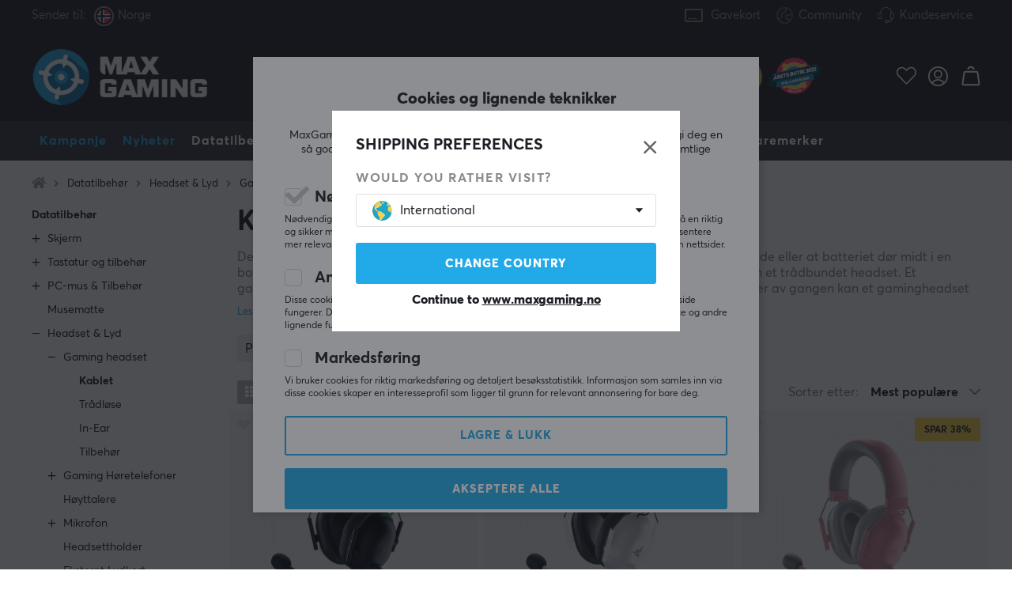

--- FILE ---
content_type: text/html; charset=UTF-8
request_url: https://www.maxgaming.no/no/datatilbehor/headset-lyd/gaming-headset/kablet-headset
body_size: 120519
content:
<!DOCTYPE html>
<html lang="no">
<head>
<script nonce="hxglqQnffrBDoAQ7kJIy5pnTlgVp3pcZTrCzO3TQOEc" type="text/javascript"> var cm_active_categories = [1,5,6]; var cm_preactive_categories = []; var blocked_nodes = {}; var observer = new MutationObserver(function (mutations) { for(var i = 0; i < mutations.length; i++) { var _ref = mutations[i]; var addedNodes = _ref.addedNodes; for(var j = 0; j < addedNodes.length; j++) { var node = addedNodes[j]; if (node.nodeType === 1) { var src = node.src || ''; var type = node.type; var consent_type = ''; if (typeof node.attributes.consent_type !== 'undefined' && typeof node.attributes.consent_type.value !== 'undefined') consent_type = node.attributes.consent_type.value; if (blocked_content_type(consent_type)) { if (typeof blocked_nodes[consent_type] === 'undefined') blocked_nodes[consent_type] = []; var clone; if (node.tagName === 'SCRIPT') { clone = node.cloneNode(true); } else { clone = node; } clone.air_prev = node.previousElementSibling; clone.air_next = node.nextElementSibling; clone.air_parent = node.parentElement; blocked_nodes[consent_type].push(clone); if (node.tagName === 'SCRIPT') node.type = 'javascript/blocked'; node.parentElement.removeChild(node); var beforeScriptExecuteListener = function beforeScriptExecuteListener(event) { event.preventDefault(); }; node.addEventListener('beforescriptexecute', beforeScriptExecuteListener); } else { log_node(node, consent_type); } } } } }); observer.observe(document.documentElement, { childList: true, subtree: true }); var blocked_content_type = function blocked_content_type(consent_type) { var blocked = 0; if ((typeof(cm_active_categories) == "undefined" || cm_active_categories.includes(parseInt(consent_type))) && consent_type && !check_consent(consent_type, "") && consent_type > 1) blocked = 1; return blocked; }; var external_nodes = []; var internal_nodes = []; var inline_nodes = []; var log_node = function log_node(node, consent_type) { if (node.tagName === 'SCRIPT') { if (node.src && (node.src.indexOf(window.location.host) <= -1 || node.src.indexOf(window.location.host) > 10)) { external_nodes.push(node.src); } else if (node.src) { internal_nodes.push(node.src); } else { inline_nodes.push(node.innerHTML); } } }; document.addEventListener("DOMContentLoaded", function() { if (document.querySelector('#cookie_consent')) { init_cookie_consent(); } }); var init_cookie_consent = function init_cookie_consent(force) { var cookie_consent = get_cookie_consent("air_cookie_consent") || ""; var all_signed = 0; var consents = []; if (cookie_consent) { all_signed = 1; consents = JSON.parse(cookie_consent); var elements = document.querySelectorAll('#cookie_consent_manager input[type=checkbox]'); for (let element of elements) { if (typeof(consents[element.value]) == "undefined") all_signed = 0; } } else { var elements = document.querySelectorAll('#cookie_consent_manager input[type=checkbox][prechecked=true]'); for (let element of elements) { element.checked = true; } } if (!all_signed || force) { document.getElementById('cookie_consent').style.display = 'block'; var elements = document.querySelectorAll('#cookie_consent_manager input[type=checkbox]'); for (let element of elements) { if (consents[element.value]) element.checked = consents[element.value]; } init_acm_click_events(); } }; var init_acm_click_events = function() { document.getElementById("cookie_consent_manage").addEventListener("click", function () { let cookie_consent_manager = document.getElementById('cookie_consent_manager'); if (cookie_consent_manager) cookie_consent_manager.style.display = 'block'; let cookie_consent = document.getElementById('cookie_consent'); if (cookie_consent) cookie_consent.classList.add('managing'); document.querySelectorAll(".dimmer2").forEach(item => { item.addEventListener('click', event => { item.classList.add('active') }) }); }); document.getElementById("cookie_consent_manage_rec").addEventListener("click", function () { var elements = document.querySelectorAll('#cookie_consent_manager input[type=checkbox]'); for (let element of elements) { element.checked = true; } document.getElementById("cookie_consent_manager_confirm").dispatchEvent(new Event("click")); }); let cookie_consent_manager_accept = document.getElementById("cookie_consent_manager_accept"); if (cookie_consent_manager_accept) { cookie_consent_manager_accept.addEventListener("click", function () { cm_action(true); }); } document.getElementById("cookie_consent_manager_confirm").addEventListener("click", function () { cm_action(); }); document.querySelectorAll(".cookie_consent_manager_accept_req").forEach(item => { item.addEventListener('click', event => { cm_action(false); }) }); }; var cm_action = function(consent){ let cookie_consent = document.getElementById('cookie_consent'); if (cookie_consent) cookie_consent.style.display = 'none'; let cookie_consent_manager = document.getElementById('cookie_consent_manager'); if (cookie_consent_manager) cookie_consent_manager.style.display = 'none'; document.querySelectorAll(".dimmer2").forEach(item => { item.addEventListener('click', event => { item.classList.remove('active') }) }); var consents = {}; var elements = document.querySelectorAll('#cookie_consent_manager input[type=checkbox]'); for (let element of elements) { consents[element.value] = typeof(consent) !== "undefined" ? consent : element.checked; } consents[1] = true; var cookie_consents = JSON.stringify(consents); set_cookie_consent(cookie_consents); consent_action(cookie_consents); window.dispatchEvent(new Event("acm_change")); }; var set_cookie_consent = function set_cookie_consent(value) { var exdate = new Date(); exdate.setDate(exdate.getDate() + 30); document.cookie = "air_cookie_consent" + "=" + value + "; expires= " + exdate.toUTCString() + "; path=/" + (location.protocol === "https:" ? "; secure" : ""); }; var get_cookie_consent = function get_cookie_consent(name) { var nameEQ = name + "="; var ca = document.cookie.split('; '); for (let c of ca) { if (c.indexOf(nameEQ) === 0) return c.substring(nameEQ.length, c.length); } return null; }; var consent_action = function consent_action(cookie_consent) { var consent_data = JSON.parse(cookie_consent); for(var category_id in consent_data) { if (consent_data[category_id]) { approve_category(category_id); } } }; var approve_category = function(category_id) { if (typeof blocked_nodes[category_id] !== 'undefined') { for (let node of blocked_nodes[category_id]) { if (node.type == "text/javascript") { var script = document.createElement("script"); script.type = "text/javascript"; if (node.src) { script.src = node.src; } else if (node.innerHTML) { script.innerHTML = node.innerHTML; } document.getElementsByTagName("head")[0].appendChild(script); } else if (node.air_prev && node.air_parent) { cm_insertAfter(node, node.air_prev, node.air_parent); } else if (node.air_next && node.air_parent) { node.air_parent.insertBefore(node, node.air_next); } else if (node.air_parent) { node.air_parent.append(node); } } delete blocked_nodes[category_id]; } }; function cm_insertAfter(newNode, existingNode, parent) { parent.insertBefore(newNode, existingNode.nextSibling); } var check_consent = function check_consent(type, cookie_consent) { if (!type) return false; if (!cookie_consent) cookie_consent = get_cookie_consent("air_cookie_consent"); if (!cookie_consent) return (typeof(cm_preactive_categories) == "undefined" || cm_preactive_categories.includes(parseInt(type))); var consents = JSON.parse(cookie_consent); if (typeof(consents[type]) === 'undefined') return false; return consents[type]; }; </script> 
<!-- Facebook Dynamic Retargeting start -->
<script nonce="hxglqQnffrBDoAQ7kJIy5pnTlgVp3pcZTrCzO3TQOEc" consent_type="6">
!function(f,b,e,v,n,t,s){if(f.fbq)return;n=f.fbq=function(){n.callMethod?
n.callMethod.apply(n,arguments):n.queue.push(arguments)};if(!f._fbq)f._fbq=n;
n.push=n;n.loaded=!0;n.version='2.0';n.queue=[];t=b.createElement(e);t.async=!0;
t.src=v;s=b.getElementsByTagName(e)[0];s.parentNode.insertBefore(t,s)}(window,
document,'script','//connect.facebook.net/en_US/fbevents.js');


	fbq('init', '563540760468400');


</script>

<noscript consent_type="6"><img height="1" width="1" style="display:none" src="https://www.facebook.com/tr?id=

563540760468400



&ev=PageView&noscript=1" consent_type="6"/></noscript>
<!-- Facebook Dynamic Retargeting end --><script nonce="hxglqQnffrBDoAQ7kJIy5pnTlgVp3pcZTrCzO3TQOEc" consent_type="5">
  (function(w,d,t,r,u)
  {
    var f,n,i;
    w[u]=w[u]||[],f=function()
    {
      var o={ti:"147000197"};
      o.q=w[u],w[u]=new UET(o),w[u].push("pageLoad")
    },
    n=d.createElement(t),n.src=r,n.async=1,n.onload=n.onreadystatechange=function()
    {
      var s=this.readyState;
      s&&s!=="loaded"&&s!=="complete"||(f(),n.onload=n.onreadystatechange=null)
    },
    i=d.getElementsByTagName(t)[0],i.parentNode.insertBefore(n,i)
  })
  (window,document,"script","//bat.bing.com/bat.js","uetq");
</script><script nonce="hxglqQnffrBDoAQ7kJIy5pnTlgVp3pcZTrCzO3TQOEc" async src="https://www.googletagmanager.com/gtag/js?id=AW-938994607"></script> 
<script nonce="hxglqQnffrBDoAQ7kJIy5pnTlgVp3pcZTrCzO3TQOEc"> 
window.dataLayer = window.dataLayer || []; 
function gtag(){dataLayer.push(arguments);} 

if (document.cookie.split(';').find(cookie => cookie.includes('air_cookie_consent'))) {
    gtag(
 "consent",
  "default", {
        "ad_storage": check_consent("6") ? "granted" : "denied",
  "analytics_storage": check_consent("5") ? "granted" : "denied",
  "ad_user_data": check_consent("6") ? "granted" : "denied",
  "ad_personalization": check_consent("6") ? "granted" : "denied",
    }); 
 }
else {
  gtag("consent", "default", { 
      "ad_storage":  "denied",
      "analytics_storage": "denied",
      "ad_user_data": "denied",
      "ad_personalization": "denied",
    });
}

gtag('js', new Date());
gtag('config', 'AW-938994607'); 


	



gtag('config', 'G-NXJLMHJ3GG'); 


</script><script nonce="hxglqQnffrBDoAQ7kJIy5pnTlgVp3pcZTrCzO3TQOEc" src="https://accounts.google.com/gsi/client" async defer></script><!-- Trackdesk tracker begin -->
<script nonce="hxglqQnffrBDoAQ7kJIy5pnTlgVp3pcZTrCzO3TQOEc" async src="//cdn.trackdesk.com/tracking.js"></script>
<script nonce="hxglqQnffrBDoAQ7kJIy5pnTlgVp3pcZTrCzO3TQOEc">
  (function(t,d,k){(t[k]=t[k]||[]).push(d);t[d]=t[d]||t[k].f||function(){(t[d].q=t[d].q||[]).push(arguments)}})(window,"trackdesk","TrackdeskObject");

  trackdesk("maxfps", "click");
</script>
<!-- Trackdesk tracker end -->

<title>Kablet - Stort utvalg av produkter hos MaxGaming.no</title>
<meta http-equiv="Content-Type" content="text/html; charset=UTF-8">
<meta name="description" content="Kjøp Kablet hos MaxGaming.no! 1-4 dagers leveringstid og 60 dagers åpent kjøp. Vi har alt du trenger for å gjøre gamingen komplett!">
<meta name="keywords" content="-">
<meta name="robots" content="INDEX, FOLLOW">
<meta name="revisit-after" content="14 days">
<meta name="distribution" content="global">
<meta http-equiv="expires" content="0">
<link rel="alternate" hreflang="fi-fi" href="https://www.maxgaming.fi/fi/tietokonetarvikkeet/headsetit-aani/gaming-headsetit/langallisia-headsetit">
<link rel="alternate" hreflang="x-default" href="https://www.maxgaming.com/en/pc-accessories/headsets-audio/gaming-headset/wired-headset">
<link rel="alternate" hreflang="en-us" href="https://us.maxgaming.com/us/pc-peripherals/headsets-audio/gaming-headset/wired-headset">
<link rel="alternate" hreflang="de-de" href="https://www.maxgaming.gg/de/pc-zubehor/headset-audio/gaming-headset/kabelgebunden-headset">
<link rel="alternate" hreflang="sv-se" href="https://www.maxgaming.se/sv/datortillbehor/headset-ljud/gaming-headset/tradbundna-headset">
<link rel="alternate" hreflang="no-no" href="https://www.maxgaming.no/no/datatilbehor/headset-lyd/gaming-headset/kablet-headset">
<link rel="alternate" hreflang="da-dk" href="https://www.maxgaming.dk/dk/computertilbehor/headset-lyd/gaming-headset/kablet-headset">


<!-- disables Compatibility view IE -->
<meta http-equiv="X-UA-Compatible" content="IE=9; IE=8; IE=7; IE=EDGE" />

<!-- Responsive and mobile friendly stuff -->
<meta name="HandheldFriendly" content="True">
<meta name="viewport" content="user-scalable=no, initial-scale=1.0, maximum-scale=1.0, width=device-width">
<meta name="mobile-web-app-capable" content="yes">

<link rel="apple-touch-icon" href="/themes/maxgaming/design/bilder/favicons/apple-touch-icon.png" />
<link rel="apple-touch-icon" sizes="57x57" href="/themes/maxgaming/design/bilder/favicons/apple-touch-icon-57x57.png" />
<link rel="apple-touch-icon" sizes="72x72" href="/themes/maxgaming/design/bilder/favicons/apple-touch-icon-72x72.png" />
<link rel="apple-touch-icon" sizes="76x76" href="/themes/maxgaming/design/bilder/favicons/apple-touch-icon-76x76.png" />
<link rel="apple-touch-icon" sizes="114x114" href="/themes/maxgaming/design/bilder/favicons/apple-touch-icon-114x114.png" />
<link rel="apple-touch-icon" sizes="120x120" href="/themes/maxgaming/design/bilder/favicons/apple-touch-icon-120x120.png" />
<link rel="apple-touch-icon" sizes="144x144" href="/themes/maxgaming/design/bilder/favicons/apple-touch-icon-144x144.png" />
<link rel="apple-touch-icon" sizes="152x152" href="/themes/maxgaming/design/bilder/favicons/apple-touch-icon-152x152.png" />
<link rel="apple-touch-icon" sizes="180x180" href="/themes/maxgaming/design/bilder/favicons/apple-touch-icon-180x180.png" />
<link rel="icon" type="image/png" sizes="192x192"  href="/themes/maxgaming/design/bilder/favicons/android-icon-192x192.png">
<link rel="icon" type="image/png" sizes="32x32" href="/themes/maxgaming/design/bilder/favicons/favicon-32x32.png">
<link rel="icon" type="image/png" sizes="96x96" href="/themes/maxgaming/design/bilder/favicons/favicon-96x96.png">
<link rel="icon" type="image/png" sizes="16x16" href="/themes/maxgaming/design/bilder/favicons/favicon-16x16.png">
<link rel="manifest" href="/themes/maxgaming/design/script/manifest.json" crossorigin="use-credentials">
<link rel="shortcut icon" href="/themes/maxgaming/design/bilder/favicons/favicon.ico" />
<meta name="msapplication-TileColor" content="#212228">
<meta name="theme-color" content="#212228">

<link rel="canonical" href="https://www.maxgaming.no/no/datatilbehor/headset-lyd/gaming-headset/kablet-headset" />
<meta property="og:url" content="https://www.maxgaming.no/no/datatilbehor/headset-lyd/gaming-headset/kablet-headset"/>
<meta property="og:title" content="Kablet"/>

<link rel="preload" as="image" href="/themes/maxgaming/design/bilder/icon-hash.png">
<link rel="preload" as="font" href="/themes/standard2018/design/css/webfonts/fa-regular-400.woff2" type="font/woff2" onload="this.rel='font'" crossorigin>
<link rel="preload" as="font" href="/themes/standard2018/design/css/webfonts/fa-light-300.woff2" type="font/woff2" onload="this.rel='font'" crossorigin>
<link rel="preload" as="font" href="/themes/standard2018/design/css/webfonts/fa-solid-900.woff2" type="font/woff2" onload="this.rel='font'" crossorigin>

<link rel="preload" as="font" href="/themes/maxgaming/design/css/webfonts/3910FB_9_0.woff2" type="font/woff2" onload="this.rel='font'" crossorigin>
<link rel="preload" as="font" href="/themes/maxgaming/design/css/webfonts/3910FB_2_0.woff2" type="font/woff2" onload="this.rel='font'" crossorigin>
<link rel="preload" as="font" href="/themes/maxgaming/design/css/webfonts/3910FB_4_0.woff2" type="font/woff2" onload="this.rel='font'" crossorigin>
<link rel="preload" as="font" href="/themes/maxgaming/design/css/webfonts/streamline.woff" type="font/woff2" onload="this.rel='font'" crossorigin>

<link rel="preload" as="image" href="/themes/maxgaming/design/bilder/maxgaming.png">
<link rel="preload" as="image" href="/themes/maxfps_core/design/bilder/icons/user_icon.svg">
<link rel="preload" as="image" href="/themes/maxfps_core/design/bilder/icons/cart_icon.svg">
<link rel="preload" as="image" href="/themes/maxfps_core/design/bilder/icons/search_icon.svg">

<link rel="preconnect" href="https://connect.facebook.net">














<script nonce="hxglqQnffrBDoAQ7kJIy5pnTlgVp3pcZTrCzO3TQOEc">/** FILE: /themes/maxgaming/design//script/jquery.min.js **/
!function(a,b){"use strict";"object"==typeof module&&"object"==typeof module.exports?module.exports=a.document?b(a,!0):function(a){if(!a.document)throw new Error("jQuery requires a window with a document");return b(a)}:b(a)}("undefined"!=typeof window?window:this,function(a,b){"use strict";var c=[],d=a.document,e=Object.getPrototypeOf,f=c.slice,g=c.concat,h=c.push,i=c.indexOf,j={},k=j.toString,l=j.hasOwnProperty,m=l.toString,n=m.call(Object),o={};function p(a,b){b=b||d;var c=b.createElement("script");c.text=a,b.head.appendChild(c).parentNode.removeChild(c)}var q="3.2.1",r=function(a,b){return new r.fn.init(a,b)},s=/^[\s\uFEFF\xA0]+|[\s\uFEFF\xA0]+$/g,t=/^-ms-/,u=/-([a-z])/g,v=function(a,b){return b.toUpperCase()};r.fn=r.prototype={jquery:q,constructor:r,length:0,toArray:function(){return f.call(this)},get:function(a){return null==a?f.call(this):a<0?this[a+this.length]:this[a]},pushStack:function(a){var b=r.merge(this.constructor(),a);return b.prevObject=this,b},each:function(a){return r.each(this,a)},map:function(a){return this.pushStack(r.map(this,function(b,c){return a.call(b,c,b)}))},slice:function(){return this.pushStack(f.apply(this,arguments))},first:function(){return this.eq(0)},last:function(){return this.eq(-1)},eq:function(a){var b=this.length,c=+a+(a<0?b:0);return this.pushStack(c>=0&&c<b?[this[c]]:[])},end:function(){return this.prevObject||this.constructor()},push:h,sort:c.sort,splice:c.splice},r.extend=r.fn.extend=function(){var a,b,c,d,e,f,g=arguments[0]||{},h=1,i=arguments.length,j=!1;for("boolean"==typeof g&&(j=g,g=arguments[h]||{},h++),"object"==typeof g||r.isFunction(g)||(g={}),h===i&&(g=this,h--);h<i;h++)if(null!=(a=arguments[h]))for(b in a)c=g[b],d=a[b],g!==d&&(j&&d&&(r.isPlainObject(d)||(e=Array.isArray(d)))?(e?(e=!1,f=c&&Array.isArray(c)?c:[]):f=c&&r.isPlainObject(c)?c:{},g[b]=r.extend(j,f,d)):void 0!==d&&(g[b]=d));return g},r.extend({expando:"jQuery"+(q+Math.random()).replace(/\D/g,""),isReady:!0,error:function(a){throw new Error(a)},noop:function(){},isFunction:function(a){return"function"===r.type(a)},isWindow:function(a){return null!=a&&a===a.window},isNumeric:function(a){var b=r.type(a);return("number"===b||"string"===b)&&!isNaN(a-parseFloat(a))},isPlainObject:function(a){var b,c;return!(!a||"[object Object]"!==k.call(a))&&(!(b=e(a))||(c=l.call(b,"constructor")&&b.constructor,"function"==typeof c&&m.call(c)===n))},isEmptyObject:function(a){var b;for(b in a)return!1;return!0},type:function(a){return null==a?a+"":"object"==typeof a||"function"==typeof a?j[k.call(a)]||"object":typeof a},globalEval:function(a){p(a)},camelCase:function(a){return a.replace(t,"ms-").replace(u,v)},each:function(a,b){var c,d=0;if(w(a)){for(c=a.length;d<c;d++)if(b.call(a[d],d,a[d])===!1)break}else for(d in a)if(b.call(a[d],d,a[d])===!1)break;return a},trim:function(a){return null==a?"":(a+"").replace(s,"")},makeArray:function(a,b){var c=b||[];return null!=a&&(w(Object(a))?r.merge(c,"string"==typeof a?[a]:a):h.call(c,a)),c},inArray:function(a,b,c){return null==b?-1:i.call(b,a,c)},merge:function(a,b){for(var c=+b.length,d=0,e=a.length;d<c;d++)a[e++]=b[d];return a.length=e,a},grep:function(a,b,c){for(var d,e=[],f=0,g=a.length,h=!c;f<g;f++)d=!b(a[f],f),d!==h&&e.push(a[f]);return e},map:function(a,b,c){var d,e,f=0,h=[];if(w(a))for(d=a.length;f<d;f++)e=b(a[f],f,c),null!=e&&h.push(e);else for(f in a)e=b(a[f],f,c),null!=e&&h.push(e);return g.apply([],h)},guid:1,proxy:function(a,b){var c,d,e;if("string"==typeof b&&(c=a[b],b=a,a=c),r.isFunction(a))return d=f.call(arguments,2),e=function(){return a.apply(b||this,d.concat(f.call(arguments)))},e.guid=a.guid=a.guid||r.guid++,e},now:Date.now,support:o}),"function"==typeof Symbol&&(r.fn[Symbol.iterator]=c[Symbol.iterator]),r.each("Boolean Number String Function Array Date RegExp Object Error Symbol".split(" "),function(a,b){j["[object "+b+"]"]=b.toLowerCase()});function w(a){var b=!!a&&"length"in a&&a.length,c=r.type(a);return"function"!==c&&!r.isWindow(a)&&("array"===c||0===b||"number"==typeof b&&b>0&&b-1 in a)}var x=function(a){var b,c,d,e,f,g,h,i,j,k,l,m,n,o,p,q,r,s,t,u="sizzle"+1*new Date,v=a.document,w=0,x=0,y=ha(),z=ha(),A=ha(),B=function(a,b){return a===b&&(l=!0),0},C={}.hasOwnProperty,D=[],E=D.pop,F=D.push,G=D.push,H=D.slice,I=function(a,b){for(var c=0,d=a.length;c<d;c++)if(a[c]===b)return c;return-1},J="checked|selected|async|autofocus|autoplay|controls|defer|disabled|hidden|ismap|loop|multiple|open|readonly|required|scoped",K="[\\x20\\t\\r\\n\\f]",L="(?:\\\\.|[\\w-]|[^\0-\\xa0])+",M="\\["+K+"*("+L+")(?:"+K+"*([*^$|!~]?=)"+K+"*(?:'((?:\\\\.|[^\\\\'])*)'|\"((?:\\\\.|[^\\\\\"])*)\"|("+L+"))|)"+K+"*\\]",N=":("+L+")(?:\\((('((?:\\\\.|[^\\\\'])*)'|\"((?:\\\\.|[^\\\\\"])*)\")|((?:\\\\.|[^\\\\()[\\]]|"+M+")*)|.*)\\)|)",O=new RegExp(K+"+","g"),P=new RegExp("^"+K+"+|((?:^|[^\\\\])(?:\\\\.)*)"+K+"+$","g"),Q=new RegExp("^"+K+"*,"+K+"*"),R=new RegExp("^"+K+"*([>+~]|"+K+")"+K+"*"),S=new RegExp("="+K+"*([^\\]'\"]*?)"+K+"*\\]","g"),T=new RegExp(N),U=new RegExp("^"+L+"$"),V={ID:new RegExp("^#("+L+")"),CLASS:new RegExp("^\\.("+L+")"),TAG:new RegExp("^("+L+"|[*])"),ATTR:new RegExp("^"+M),PSEUDO:new RegExp("^"+N),CHILD:new RegExp("^:(only|first|last|nth|nth-last)-(child|of-type)(?:\\("+K+"*(even|odd|(([+-]|)(\\d*)n|)"+K+"*(?:([+-]|)"+K+"*(\\d+)|))"+K+"*\\)|)","i"),bool:new RegExp("^(?:"+J+")$","i"),needsContext:new RegExp("^"+K+"*[>+~]|:(even|odd|eq|gt|lt|nth|first|last)(?:\\("+K+"*((?:-\\d)?\\d*)"+K+"*\\)|)(?=[^-]|$)","i")},W=/^(?:input|select|textarea|button)$/i,X=/^h\d$/i,Y=/^[^{]+\{\s*\[native \w/,Z=/^(?:#([\w-]+)|(\w+)|\.([\w-]+))$/,$=/[+~]/,_=new RegExp("\\\\([\\da-f]{1,6}"+K+"?|("+K+")|.)","ig"),aa=function(a,b,c){var d="0x"+b-65536;return d!==d||c?b:d<0?String.fromCharCode(d+65536):String.fromCharCode(d>>10|55296,1023&d|56320)},ba=/([\0-\x1f\x7f]|^-?\d)|^-$|[^\0-\x1f\x7f-\uFFFF\w-]/g,ca=function(a,b){return b?"\0"===a?"\ufffd":a.slice(0,-1)+"\\"+a.charCodeAt(a.length-1).toString(16)+" ":"\\"+a},da=function(){m()},ea=ta(function(a){return a.disabled===!0&&("form"in a||"label"in a)},{dir:"parentNode",next:"legend"});try{G.apply(D=H.call(v.childNodes),v.childNodes),D[v.childNodes.length].nodeType}catch(fa){G={apply:D.length?function(a,b){F.apply(a,H.call(b))}:function(a,b){var c=a.length,d=0;while(a[c++]=b[d++]);a.length=c-1}}}function ga(a,b,d,e){var f,h,j,k,l,o,r,s=b&&b.ownerDocument,w=b?b.nodeType:9;if(d=d||[],"string"!=typeof a||!a||1!==w&&9!==w&&11!==w)return d;if(!e&&((b?b.ownerDocument||b:v)!==n&&m(b),b=b||n,p)){if(11!==w&&(l=Z.exec(a)))if(f=l[1]){if(9===w){if(!(j=b.getElementById(f)))return d;if(j.id===f)return d.push(j),d}else if(s&&(j=s.getElementById(f))&&t(b,j)&&j.id===f)return d.push(j),d}else{if(l[2])return G.apply(d,b.getElementsByTagName(a)),d;if((f=l[3])&&c.getElementsByClassName&&b.getElementsByClassName)return G.apply(d,b.getElementsByClassName(f)),d}if(c.qsa&&!A[a+" "]&&(!q||!q.test(a))){if(1!==w)s=b,r=a;else if("object"!==b.nodeName.toLowerCase()){(k=b.getAttribute("id"))?k=k.replace(ba,ca):b.setAttribute("id",k=u),o=g(a),h=o.length;while(h--)o[h]="#"+k+" "+sa(o[h]);r=o.join(","),s=$.test(a)&&qa(b.parentNode)||b}if(r)try{return G.apply(d,s.querySelectorAll(r)),d}catch(x){}finally{k===u&&b.removeAttribute("id")}}}return i(a.replace(P,"$1"),b,d,e)}function ha(){var a=[];function b(c,e){return a.push(c+" ")>d.cacheLength&&delete b[a.shift()],b[c+" "]=e}return b}function ia(a){return a[u]=!0,a}function ja(a){var b=n.createElement("fieldset");try{return!!a(b)}catch(c){return!1}finally{b.parentNode&&b.parentNode.removeChild(b),b=null}}function ka(a,b){var c=a.split("|"),e=c.length;while(e--)d.attrHandle[c[e]]=b}function la(a,b){var c=b&&a,d=c&&1===a.nodeType&&1===b.nodeType&&a.sourceIndex-b.sourceIndex;if(d)return d;if(c)while(c=c.nextSibling)if(c===b)return-1;return a?1:-1}function ma(a){return function(b){var c=b.nodeName.toLowerCase();return"input"===c&&b.type===a}}function na(a){return function(b){var c=b.nodeName.toLowerCase();return("input"===c||"button"===c)&&b.type===a}}function oa(a){return function(b){return"form"in b?b.parentNode&&b.disabled===!1?"label"in b?"label"in b.parentNode?b.parentNode.disabled===a:b.disabled===a:b.isDisabled===a||b.isDisabled!==!a&&ea(b)===a:b.disabled===a:"label"in b&&b.disabled===a}}function pa(a){return ia(function(b){return b=+b,ia(function(c,d){var e,f=a([],c.length,b),g=f.length;while(g--)c[e=f[g]]&&(c[e]=!(d[e]=c[e]))})})}function qa(a){return a&&"undefined"!=typeof a.getElementsByTagName&&a}c=ga.support={},f=ga.isXML=function(a){var b=a&&(a.ownerDocument||a).documentElement;return!!b&&"HTML"!==b.nodeName},m=ga.setDocument=function(a){var b,e,g=a?a.ownerDocument||a:v;return g!==n&&9===g.nodeType&&g.documentElement?(n=g,o=n.documentElement,p=!f(n),v!==n&&(e=n.defaultView)&&e.top!==e&&(e.addEventListener?e.addEventListener("unload",da,!1):e.attachEvent&&e.attachEvent("onunload",da)),c.attributes=ja(function(a){return a.className="i",!a.getAttribute("className")}),c.getElementsByTagName=ja(function(a){return a.appendChild(n.createComment("")),!a.getElementsByTagName("*").length}),c.getElementsByClassName=Y.test(n.getElementsByClassName),c.getById=ja(function(a){return o.appendChild(a).id=u,!n.getElementsByName||!n.getElementsByName(u).length}),c.getById?(d.filter.ID=function(a){var b=a.replace(_,aa);return function(a){return a.getAttribute("id")===b}},d.find.ID=function(a,b){if("undefined"!=typeof b.getElementById&&p){var c=b.getElementById(a);return c?[c]:[]}}):(d.filter.ID=function(a){var b=a.replace(_,aa);return function(a){var c="undefined"!=typeof a.getAttributeNode&&a.getAttributeNode("id");return c&&c.value===b}},d.find.ID=function(a,b){if("undefined"!=typeof b.getElementById&&p){var c,d,e,f=b.getElementById(a);if(f){if(c=f.getAttributeNode("id"),c&&c.value===a)return[f];e=b.getElementsByName(a),d=0;while(f=e[d++])if(c=f.getAttributeNode("id"),c&&c.value===a)return[f]}return[]}}),d.find.TAG=c.getElementsByTagName?function(a,b){return"undefined"!=typeof b.getElementsByTagName?b.getElementsByTagName(a):c.qsa?b.querySelectorAll(a):void 0}:function(a,b){var c,d=[],e=0,f=b.getElementsByTagName(a);if("*"===a){while(c=f[e++])1===c.nodeType&&d.push(c);return d}return f},d.find.CLASS=c.getElementsByClassName&&function(a,b){if("undefined"!=typeof b.getElementsByClassName&&p)return b.getElementsByClassName(a)},r=[],q=[],(c.qsa=Y.test(n.querySelectorAll))&&(ja(function(a){o.appendChild(a).innerHTML="<a id='"+u+"'></a><select id='"+u+"-\r\\' msallowcapture=''><option selected=''></option></select>",a.querySelectorAll("[msallowcapture^='']").length&&q.push("[*^$]="+K+"*(?:''|\"\")"),a.querySelectorAll("[selected]").length||q.push("\\["+K+"*(?:value|"+J+")"),a.querySelectorAll("[id~="+u+"-]").length||q.push("~="),a.querySelectorAll(":checked").length||q.push(":checked"),a.querySelectorAll("a#"+u+"+*").length||q.push(".#.+[+~]")}),ja(function(a){a.innerHTML="<a href='' disabled='disabled'></a><select disabled='disabled'><option/></select>";var b=n.createElement("input");b.setAttribute("type","hidden"),a.appendChild(b).setAttribute("name","D"),a.querySelectorAll("[name=d]").length&&q.push("name"+K+"*[*^$|!~]?="),2!==a.querySelectorAll(":enabled").length&&q.push(":enabled",":disabled"),o.appendChild(a).disabled=!0,2!==a.querySelectorAll(":disabled").length&&q.push(":enabled",":disabled"),a.querySelectorAll("*,:x"),q.push(",.*:")})),(c.matchesSelector=Y.test(s=o.matches||o.webkitMatchesSelector||o.mozMatchesSelector||o.oMatchesSelector||o.msMatchesSelector))&&ja(function(a){c.disconnectedMatch=s.call(a,"*"),s.call(a,"[s!='']:x"),r.push("!=",N)}),q=q.length&&new RegExp(q.join("|")),r=r.length&&new RegExp(r.join("|")),b=Y.test(o.compareDocumentPosition),t=b||Y.test(o.contains)?function(a,b){var c=9===a.nodeType?a.documentElement:a,d=b&&b.parentNode;return a===d||!(!d||1!==d.nodeType||!(c.contains?c.contains(d):a.compareDocumentPosition&&16&a.compareDocumentPosition(d)))}:function(a,b){if(b)while(b=b.parentNode)if(b===a)return!0;return!1},B=b?function(a,b){if(a===b)return l=!0,0;var d=!a.compareDocumentPosition-!b.compareDocumentPosition;return d?d:(d=(a.ownerDocument||a)===(b.ownerDocument||b)?a.compareDocumentPosition(b):1,1&d||!c.sortDetached&&b.compareDocumentPosition(a)===d?a===n||a.ownerDocument===v&&t(v,a)?-1:b===n||b.ownerDocument===v&&t(v,b)?1:k?I(k,a)-I(k,b):0:4&d?-1:1)}:function(a,b){if(a===b)return l=!0,0;var c,d=0,e=a.parentNode,f=b.parentNode,g=[a],h=[b];if(!e||!f)return a===n?-1:b===n?1:e?-1:f?1:k?I(k,a)-I(k,b):0;if(e===f)return la(a,b);c=a;while(c=c.parentNode)g.unshift(c);c=b;while(c=c.parentNode)h.unshift(c);while(g[d]===h[d])d++;return d?la(g[d],h[d]):g[d]===v?-1:h[d]===v?1:0},n):n},ga.matches=function(a,b){return ga(a,null,null,b)},ga.matchesSelector=function(a,b){if((a.ownerDocument||a)!==n&&m(a),b=b.replace(S,"='$1']"),c.matchesSelector&&p&&!A[b+" "]&&(!r||!r.test(b))&&(!q||!q.test(b)))try{var d=s.call(a,b);if(d||c.disconnectedMatch||a.document&&11!==a.document.nodeType)return d}catch(e){}return ga(b,n,null,[a]).length>0},ga.contains=function(a,b){return(a.ownerDocument||a)!==n&&m(a),t(a,b)},ga.attr=function(a,b){(a.ownerDocument||a)!==n&&m(a);var e=d.attrHandle[b.toLowerCase()],f=e&&C.call(d.attrHandle,b.toLowerCase())?e(a,b,!p):void 0;return void 0!==f?f:c.attributes||!p?a.getAttribute(b):(f=a.getAttributeNode(b))&&f.specified?f.value:null},ga.escape=function(a){return(a+"").replace(ba,ca)},ga.error=function(a){throw new Error("Syntax error, unrecognized expression: "+a)},ga.uniqueSort=function(a){var b,d=[],e=0,f=0;if(l=!c.detectDuplicates,k=!c.sortStable&&a.slice(0),a.sort(B),l){while(b=a[f++])b===a[f]&&(e=d.push(f));while(e--)a.splice(d[e],1)}return k=null,a},e=ga.getText=function(a){var b,c="",d=0,f=a.nodeType;if(f){if(1===f||9===f||11===f){if("string"==typeof a.textContent)return a.textContent;for(a=a.firstChild;a;a=a.nextSibling)c+=e(a)}else if(3===f||4===f)return a.nodeValue}else while(b=a[d++])c+=e(b);return c},d=ga.selectors={cacheLength:50,createPseudo:ia,match:V,attrHandle:{},find:{},relative:{">":{dir:"parentNode",first:!0}," ":{dir:"parentNode"},"+":{dir:"previousSibling",first:!0},"~":{dir:"previousSibling"}},preFilter:{ATTR:function(a){return a[1]=a[1].replace(_,aa),a[3]=(a[3]||a[4]||a[5]||"").replace(_,aa),"~="===a[2]&&(a[3]=" "+a[3]+" "),a.slice(0,4)},CHILD:function(a){return a[1]=a[1].toLowerCase(),"nth"===a[1].slice(0,3)?(a[3]||ga.error(a[0]),a[4]=+(a[4]?a[5]+(a[6]||1):2*("even"===a[3]||"odd"===a[3])),a[5]=+(a[7]+a[8]||"odd"===a[3])):a[3]&&ga.error(a[0]),a},PSEUDO:function(a){var b,c=!a[6]&&a[2];return V.CHILD.test(a[0])?null:(a[3]?a[2]=a[4]||a[5]||"":c&&T.test(c)&&(b=g(c,!0))&&(b=c.indexOf(")",c.length-b)-c.length)&&(a[0]=a[0].slice(0,b),a[2]=c.slice(0,b)),a.slice(0,3))}},filter:{TAG:function(a){var b=a.replace(_,aa).toLowerCase();return"*"===a?function(){return!0}:function(a){return a.nodeName&&a.nodeName.toLowerCase()===b}},CLASS:function(a){var b=y[a+" "];return b||(b=new RegExp("(^|"+K+")"+a+"("+K+"|$)"))&&y(a,function(a){return b.test("string"==typeof a.className&&a.className||"undefined"!=typeof a.getAttribute&&a.getAttribute("class")||"")})},ATTR:function(a,b,c){return function(d){var e=ga.attr(d,a);return null==e?"!="===b:!b||(e+="","="===b?e===c:"!="===b?e!==c:"^="===b?c&&0===e.indexOf(c):"*="===b?c&&e.indexOf(c)>-1:"$="===b?c&&e.slice(-c.length)===c:"~="===b?(" "+e.replace(O," ")+" ").indexOf(c)>-1:"|="===b&&(e===c||e.slice(0,c.length+1)===c+"-"))}},CHILD:function(a,b,c,d,e){var f="nth"!==a.slice(0,3),g="last"!==a.slice(-4),h="of-type"===b;return 1===d&&0===e?function(a){return!!a.parentNode}:function(b,c,i){var j,k,l,m,n,o,p=f!==g?"nextSibling":"previousSibling",q=b.parentNode,r=h&&b.nodeName.toLowerCase(),s=!i&&!h,t=!1;if(q){if(f){while(p){m=b;while(m=m[p])if(h?m.nodeName.toLowerCase()===r:1===m.nodeType)return!1;o=p="only"===a&&!o&&"nextSibling"}return!0}if(o=[g?q.firstChild:q.lastChild],g&&s){m=q,l=m[u]||(m[u]={}),k=l[m.uniqueID]||(l[m.uniqueID]={}),j=k[a]||[],n=j[0]===w&&j[1],t=n&&j[2],m=n&&q.childNodes[n];while(m=++n&&m&&m[p]||(t=n=0)||o.pop())if(1===m.nodeType&&++t&&m===b){k[a]=[w,n,t];break}}else if(s&&(m=b,l=m[u]||(m[u]={}),k=l[m.uniqueID]||(l[m.uniqueID]={}),j=k[a]||[],n=j[0]===w&&j[1],t=n),t===!1)while(m=++n&&m&&m[p]||(t=n=0)||o.pop())if((h?m.nodeName.toLowerCase()===r:1===m.nodeType)&&++t&&(s&&(l=m[u]||(m[u]={}),k=l[m.uniqueID]||(l[m.uniqueID]={}),k[a]=[w,t]),m===b))break;return t-=e,t===d||t%d===0&&t/d>=0}}},PSEUDO:function(a,b){var c,e=d.pseudos[a]||d.setFilters[a.toLowerCase()]||ga.error("unsupported pseudo: "+a);return e[u]?e(b):e.length>1?(c=[a,a,"",b],d.setFilters.hasOwnProperty(a.toLowerCase())?ia(function(a,c){var d,f=e(a,b),g=f.length;while(g--)d=I(a,f[g]),a[d]=!(c[d]=f[g])}):function(a){return e(a,0,c)}):e}},pseudos:{not:ia(function(a){var b=[],c=[],d=h(a.replace(P,"$1"));return d[u]?ia(function(a,b,c,e){var f,g=d(a,null,e,[]),h=a.length;while(h--)(f=g[h])&&(a[h]=!(b[h]=f))}):function(a,e,f){return b[0]=a,d(b,null,f,c),b[0]=null,!c.pop()}}),has:ia(function(a){return function(b){return ga(a,b).length>0}}),contains:ia(function(a){return a=a.replace(_,aa),function(b){return(b.textContent||b.innerText||e(b)).indexOf(a)>-1}}),lang:ia(function(a){return U.test(a||"")||ga.error("unsupported lang: "+a),a=a.replace(_,aa).toLowerCase(),function(b){var c;do if(c=p?b.lang:b.getAttribute("xml:lang")||b.getAttribute("lang"))return c=c.toLowerCase(),c===a||0===c.indexOf(a+"-");while((b=b.parentNode)&&1===b.nodeType);return!1}}),target:function(b){var c=a.location&&a.location.hash;return c&&c.slice(1)===b.id},root:function(a){return a===o},focus:function(a){return a===n.activeElement&&(!n.hasFocus||n.hasFocus())&&!!(a.type||a.href||~a.tabIndex)},enabled:oa(!1),disabled:oa(!0),checked:function(a){var b=a.nodeName.toLowerCase();return"input"===b&&!!a.checked||"option"===b&&!!a.selected},selected:function(a){return a.parentNode&&a.parentNode.selectedIndex,a.selected===!0},empty:function(a){for(a=a.firstChild;a;a=a.nextSibling)if(a.nodeType<6)return!1;return!0},parent:function(a){return!d.pseudos.empty(a)},header:function(a){return X.test(a.nodeName)},input:function(a){return W.test(a.nodeName)},button:function(a){var b=a.nodeName.toLowerCase();return"input"===b&&"button"===a.type||"button"===b},text:function(a){var b;return"input"===a.nodeName.toLowerCase()&&"text"===a.type&&(null==(b=a.getAttribute("type"))||"text"===b.toLowerCase())},first:pa(function(){return[0]}),last:pa(function(a,b){return[b-1]}),eq:pa(function(a,b,c){return[c<0?c+b:c]}),even:pa(function(a,b){for(var c=0;c<b;c+=2)a.push(c);return a}),odd:pa(function(a,b){for(var c=1;c<b;c+=2)a.push(c);return a}),lt:pa(function(a,b,c){for(var d=c<0?c+b:c;--d>=0;)a.push(d);return a}),gt:pa(function(a,b,c){for(var d=c<0?c+b:c;++d<b;)a.push(d);return a})}},d.pseudos.nth=d.pseudos.eq;for(b in{radio:!0,checkbox:!0,file:!0,password:!0,image:!0})d.pseudos[b]=ma(b);for(b in{submit:!0,reset:!0})d.pseudos[b]=na(b);function ra(){}ra.prototype=d.filters=d.pseudos,d.setFilters=new ra,g=ga.tokenize=function(a,b){var c,e,f,g,h,i,j,k=z[a+" "];if(k)return b?0:k.slice(0);h=a,i=[],j=d.preFilter;while(h){c&&!(e=Q.exec(h))||(e&&(h=h.slice(e[0].length)||h),i.push(f=[])),c=!1,(e=R.exec(h))&&(c=e.shift(),f.push({value:c,type:e[0].replace(P," ")}),h=h.slice(c.length));for(g in d.filter)!(e=V[g].exec(h))||j[g]&&!(e=j[g](e))||(c=e.shift(),f.push({value:c,type:g,matches:e}),h=h.slice(c.length));if(!c)break}return b?h.length:h?ga.error(a):z(a,i).slice(0)};function sa(a){for(var b=0,c=a.length,d="";b<c;b++)d+=a[b].value;return d}function ta(a,b,c){var d=b.dir,e=b.next,f=e||d,g=c&&"parentNode"===f,h=x++;return b.first?function(b,c,e){while(b=b[d])if(1===b.nodeType||g)return a(b,c,e);return!1}:function(b,c,i){var j,k,l,m=[w,h];if(i){while(b=b[d])if((1===b.nodeType||g)&&a(b,c,i))return!0}else while(b=b[d])if(1===b.nodeType||g)if(l=b[u]||(b[u]={}),k=l[b.uniqueID]||(l[b.uniqueID]={}),e&&e===b.nodeName.toLowerCase())b=b[d]||b;else{if((j=k[f])&&j[0]===w&&j[1]===h)return m[2]=j[2];if(k[f]=m,m[2]=a(b,c,i))return!0}return!1}}function ua(a){return a.length>1?function(b,c,d){var e=a.length;while(e--)if(!a[e](b,c,d))return!1;return!0}:a[0]}function va(a,b,c){for(var d=0,e=b.length;d<e;d++)ga(a,b[d],c);return c}function wa(a,b,c,d,e){for(var f,g=[],h=0,i=a.length,j=null!=b;h<i;h++)(f=a[h])&&(c&&!c(f,d,e)||(g.push(f),j&&b.push(h)));return g}function xa(a,b,c,d,e,f){return d&&!d[u]&&(d=xa(d)),e&&!e[u]&&(e=xa(e,f)),ia(function(f,g,h,i){var j,k,l,m=[],n=[],o=g.length,p=f||va(b||"*",h.nodeType?[h]:h,[]),q=!a||!f&&b?p:wa(p,m,a,h,i),r=c?e||(f?a:o||d)?[]:g:q;if(c&&c(q,r,h,i),d){j=wa(r,n),d(j,[],h,i),k=j.length;while(k--)(l=j[k])&&(r[n[k]]=!(q[n[k]]=l))}if(f){if(e||a){if(e){j=[],k=r.length;while(k--)(l=r[k])&&j.push(q[k]=l);e(null,r=[],j,i)}k=r.length;while(k--)(l=r[k])&&(j=e?I(f,l):m[k])>-1&&(f[j]=!(g[j]=l))}}else r=wa(r===g?r.splice(o,r.length):r),e?e(null,g,r,i):G.apply(g,r)})}function ya(a){for(var b,c,e,f=a.length,g=d.relative[a[0].type],h=g||d.relative[" "],i=g?1:0,k=ta(function(a){return a===b},h,!0),l=ta(function(a){return I(b,a)>-1},h,!0),m=[function(a,c,d){var e=!g&&(d||c!==j)||((b=c).nodeType?k(a,c,d):l(a,c,d));return b=null,e}];i<f;i++)if(c=d.relative[a[i].type])m=[ta(ua(m),c)];else{if(c=d.filter[a[i].type].apply(null,a[i].matches),c[u]){for(e=++i;e<f;e++)if(d.relative[a[e].type])break;return xa(i>1&&ua(m),i>1&&sa(a.slice(0,i-1).concat({value:" "===a[i-2].type?"*":""})).replace(P,"$1"),c,i<e&&ya(a.slice(i,e)),e<f&&ya(a=a.slice(e)),e<f&&sa(a))}m.push(c)}return ua(m)}function za(a,b){var c=b.length>0,e=a.length>0,f=function(f,g,h,i,k){var l,o,q,r=0,s="0",t=f&&[],u=[],v=j,x=f||e&&d.find.TAG("*",k),y=w+=null==v?1:Math.random()||.1,z=x.length;for(k&&(j=g===n||g||k);s!==z&&null!=(l=x[s]);s++){if(e&&l){o=0,g||l.ownerDocument===n||(m(l),h=!p);while(q=a[o++])if(q(l,g||n,h)){i.push(l);break}k&&(w=y)}c&&((l=!q&&l)&&r--,f&&t.push(l))}if(r+=s,c&&s!==r){o=0;while(q=b[o++])q(t,u,g,h);if(f){if(r>0)while(s--)t[s]||u[s]||(u[s]=E.call(i));u=wa(u)}G.apply(i,u),k&&!f&&u.length>0&&r+b.length>1&&ga.uniqueSort(i)}return k&&(w=y,j=v),t};return c?ia(f):f}return h=ga.compile=function(a,b){var c,d=[],e=[],f=A[a+" "];if(!f){b||(b=g(a)),c=b.length;while(c--)f=ya(b[c]),f[u]?d.push(f):e.push(f);f=A(a,za(e,d)),f.selector=a}return f},i=ga.select=function(a,b,c,e){var f,i,j,k,l,m="function"==typeof a&&a,n=!e&&g(a=m.selector||a);if(c=c||[],1===n.length){if(i=n[0]=n[0].slice(0),i.length>2&&"ID"===(j=i[0]).type&&9===b.nodeType&&p&&d.relative[i[1].type]){if(b=(d.find.ID(j.matches[0].replace(_,aa),b)||[])[0],!b)return c;m&&(b=b.parentNode),a=a.slice(i.shift().value.length)}f=V.needsContext.test(a)?0:i.length;while(f--){if(j=i[f],d.relative[k=j.type])break;if((l=d.find[k])&&(e=l(j.matches[0].replace(_,aa),$.test(i[0].type)&&qa(b.parentNode)||b))){if(i.splice(f,1),a=e.length&&sa(i),!a)return G.apply(c,e),c;break}}}return(m||h(a,n))(e,b,!p,c,!b||$.test(a)&&qa(b.parentNode)||b),c},c.sortStable=u.split("").sort(B).join("")===u,c.detectDuplicates=!!l,m(),c.sortDetached=ja(function(a){return 1&a.compareDocumentPosition(n.createElement("fieldset"))}),ja(function(a){return a.innerHTML="<a href='#'></a>","#"===a.firstChild.getAttribute("href")})||ka("type|href|height|width",function(a,b,c){if(!c)return a.getAttribute(b,"type"===b.toLowerCase()?1:2)}),c.attributes&&ja(function(a){return a.innerHTML="<input/>",a.firstChild.setAttribute("value",""),""===a.firstChild.getAttribute("value")})||ka("value",function(a,b,c){if(!c&&"input"===a.nodeName.toLowerCase())return a.defaultValue}),ja(function(a){return null==a.getAttribute("disabled")})||ka(J,function(a,b,c){var d;if(!c)return a[b]===!0?b.toLowerCase():(d=a.getAttributeNode(b))&&d.specified?d.value:null}),ga}(a);r.find=x,r.expr=x.selectors,r.expr[":"]=r.expr.pseudos,r.uniqueSort=r.unique=x.uniqueSort,r.text=x.getText,r.isXMLDoc=x.isXML,r.contains=x.contains,r.escapeSelector=x.escape;var y=function(a,b,c){var d=[],e=void 0!==c;while((a=a[b])&&9!==a.nodeType)if(1===a.nodeType){if(e&&r(a).is(c))break;d.push(a)}return d},z=function(a,b){for(var c=[];a;a=a.nextSibling)1===a.nodeType&&a!==b&&c.push(a);return c},A=r.expr.match.needsContext;function B(a,b){return a.nodeName&&a.nodeName.toLowerCase()===b.toLowerCase()}var C=/^<([a-z][^\/\0>:\x20\t\r\n\f]*)[\x20\t\r\n\f]*\/?>(?:<\/\1>|)$/i,D=/^.[^:#\[\.,]*$/;function E(a,b,c){return r.isFunction(b)?r.grep(a,function(a,d){return!!b.call(a,d,a)!==c}):b.nodeType?r.grep(a,function(a){return a===b!==c}):"string"!=typeof b?r.grep(a,function(a){return i.call(b,a)>-1!==c}):D.test(b)?r.filter(b,a,c):(b=r.filter(b,a),r.grep(a,function(a){return i.call(b,a)>-1!==c&&1===a.nodeType}))}r.filter=function(a,b,c){var d=b[0];return c&&(a=":not("+a+")"),1===b.length&&1===d.nodeType?r.find.matchesSelector(d,a)?[d]:[]:r.find.matches(a,r.grep(b,function(a){return 1===a.nodeType}))},r.fn.extend({find:function(a){var b,c,d=this.length,e=this;if("string"!=typeof a)return this.pushStack(r(a).filter(function(){for(b=0;b<d;b++)if(r.contains(e[b],this))return!0}));for(c=this.pushStack([]),b=0;b<d;b++)r.find(a,e[b],c);return d>1?r.uniqueSort(c):c},filter:function(a){return this.pushStack(E(this,a||[],!1))},not:function(a){return this.pushStack(E(this,a||[],!0))},is:function(a){return!!E(this,"string"==typeof a&&A.test(a)?r(a):a||[],!1).length}});var F,G=/^(?:\s*(<[\w\W]+>)[^>]*|#([\w-]+))$/,H=r.fn.init=function(a,b,c){var e,f;if(!a)return this;if(c=c||F,"string"==typeof a){if(e="<"===a[0]&&">"===a[a.length-1]&&a.length>=3?[null,a,null]:G.exec(a),!e||!e[1]&&b)return!b||b.jquery?(b||c).find(a):this.constructor(b).find(a);if(e[1]){if(b=b instanceof r?b[0]:b,r.merge(this,r.parseHTML(e[1],b&&b.nodeType?b.ownerDocument||b:d,!0)),C.test(e[1])&&r.isPlainObject(b))for(e in b)r.isFunction(this[e])?this[e](b[e]):this.attr(e,b[e]);return this}return f=d.getElementById(e[2]),f&&(this[0]=f,this.length=1),this}return a.nodeType?(this[0]=a,this.length=1,this):r.isFunction(a)?void 0!==c.ready?c.ready(a):a(r):r.makeArray(a,this)};H.prototype=r.fn,F=r(d);var I=/^(?:parents|prev(?:Until|All))/,J={children:!0,contents:!0,next:!0,prev:!0};r.fn.extend({has:function(a){var b=r(a,this),c=b.length;return this.filter(function(){for(var a=0;a<c;a++)if(r.contains(this,b[a]))return!0})},closest:function(a,b){var c,d=0,e=this.length,f=[],g="string"!=typeof a&&r(a);if(!A.test(a))for(;d<e;d++)for(c=this[d];c&&c!==b;c=c.parentNode)if(c.nodeType<11&&(g?g.index(c)>-1:1===c.nodeType&&r.find.matchesSelector(c,a))){f.push(c);break}return this.pushStack(f.length>1?r.uniqueSort(f):f)},index:function(a){return a?"string"==typeof a?i.call(r(a),this[0]):i.call(this,a.jquery?a[0]:a):this[0]&&this[0].parentNode?this.first().prevAll().length:-1},add:function(a,b){return this.pushStack(r.uniqueSort(r.merge(this.get(),r(a,b))))},addBack:function(a){return this.add(null==a?this.prevObject:this.prevObject.filter(a))}});function K(a,b){while((a=a[b])&&1!==a.nodeType);return a}r.each({parent:function(a){var b=a.parentNode;return b&&11!==b.nodeType?b:null},parents:function(a){return y(a,"parentNode")},parentsUntil:function(a,b,c){return y(a,"parentNode",c)},next:function(a){return K(a,"nextSibling")},prev:function(a){return K(a,"previousSibling")},nextAll:function(a){return y(a,"nextSibling")},prevAll:function(a){return y(a,"previousSibling")},nextUntil:function(a,b,c){return y(a,"nextSibling",c)},prevUntil:function(a,b,c){return y(a,"previousSibling",c)},siblings:function(a){return z((a.parentNode||{}).firstChild,a)},children:function(a){return z(a.firstChild)},contents:function(a){return B(a,"iframe")?a.contentDocument:(B(a,"template")&&(a=a.content||a),r.merge([],a.childNodes))}},function(a,b){r.fn[a]=function(c,d){var e=r.map(this,b,c);return"Until"!==a.slice(-5)&&(d=c),d&&"string"==typeof d&&(e=r.filter(d,e)),this.length>1&&(J[a]||r.uniqueSort(e),I.test(a)&&e.reverse()),this.pushStack(e)}});var L=/[^\x20\t\r\n\f]+/g;function M(a){var b={};return r.each(a.match(L)||[],function(a,c){b[c]=!0}),b}r.Callbacks=function(a){a="string"==typeof a?M(a):r.extend({},a);var b,c,d,e,f=[],g=[],h=-1,i=function(){for(e=e||a.once,d=b=!0;g.length;h=-1){c=g.shift();while(++h<f.length)f[h].apply(c[0],c[1])===!1&&a.stopOnFalse&&(h=f.length,c=!1)}a.memory||(c=!1),b=!1,e&&(f=c?[]:"")},j={add:function(){return f&&(c&&!b&&(h=f.length-1,g.push(c)),function d(b){r.each(b,function(b,c){r.isFunction(c)?a.unique&&j.has(c)||f.push(c):c&&c.length&&"string"!==r.type(c)&&d(c)})}(arguments),c&&!b&&i()),this},remove:function(){return r.each(arguments,function(a,b){var c;while((c=r.inArray(b,f,c))>-1)f.splice(c,1),c<=h&&h--}),this},has:function(a){return a?r.inArray(a,f)>-1:f.length>0},empty:function(){return f&&(f=[]),this},disable:function(){return e=g=[],f=c="",this},disabled:function(){return!f},lock:function(){return e=g=[],c||b||(f=c=""),this},locked:function(){return!!e},fireWith:function(a,c){return e||(c=c||[],c=[a,c.slice?c.slice():c],g.push(c),b||i()),this},fire:function(){return j.fireWith(this,arguments),this},fired:function(){return!!d}};return j};function N(a){return a}function O(a){throw a}function P(a,b,c,d){var e;try{a&&r.isFunction(e=a.promise)?e.call(a).done(b).fail(c):a&&r.isFunction(e=a.then)?e.call(a,b,c):b.apply(void 0,[a].slice(d))}catch(a){c.apply(void 0,[a])}}r.extend({Deferred:function(b){var c=[["notify","progress",r.Callbacks("memory"),r.Callbacks("memory"),2],["resolve","done",r.Callbacks("once memory"),r.Callbacks("once memory"),0,"resolved"],["reject","fail",r.Callbacks("once memory"),r.Callbacks("once memory"),1,"rejected"]],d="pending",e={state:function(){return d},always:function(){return f.done(arguments).fail(arguments),this},"catch":function(a){return e.then(null,a)},pipe:function(){var a=arguments;return r.Deferred(function(b){r.each(c,function(c,d){var e=r.isFunction(a[d[4]])&&a[d[4]];f[d[1]](function(){var a=e&&e.apply(this,arguments);a&&r.isFunction(a.promise)?a.promise().progress(b.notify).done(b.resolve).fail(b.reject):b[d[0]+"With"](this,e?[a]:arguments)})}),a=null}).promise()},then:function(b,d,e){var f=0;function g(b,c,d,e){return function(){var h=this,i=arguments,j=function(){var a,j;if(!(b<f)){if(a=d.apply(h,i),a===c.promise())throw new TypeError("Thenable self-resolution");j=a&&("object"==typeof a||"function"==typeof a)&&a.then,r.isFunction(j)?e?j.call(a,g(f,c,N,e),g(f,c,O,e)):(f++,j.call(a,g(f,c,N,e),g(f,c,O,e),g(f,c,N,c.notifyWith))):(d!==N&&(h=void 0,i=[a]),(e||c.resolveWith)(h,i))}},k=e?j:function(){try{j()}catch(a){r.Deferred.exceptionHook&&r.Deferred.exceptionHook(a,k.stackTrace),b+1>=f&&(d!==O&&(h=void 0,i=[a]),c.rejectWith(h,i))}};b?k():(r.Deferred.getStackHook&&(k.stackTrace=r.Deferred.getStackHook()),a.setTimeout(k))}}return r.Deferred(function(a){c[0][3].add(g(0,a,r.isFunction(e)?e:N,a.notifyWith)),c[1][3].add(g(0,a,r.isFunction(b)?b:N)),c[2][3].add(g(0,a,r.isFunction(d)?d:O))}).promise()},promise:function(a){return null!=a?r.extend(a,e):e}},f={};return r.each(c,function(a,b){var g=b[2],h=b[5];e[b[1]]=g.add,h&&g.add(function(){d=h},c[3-a][2].disable,c[0][2].lock),g.add(b[3].fire),f[b[0]]=function(){return f[b[0]+"With"](this===f?void 0:this,arguments),this},f[b[0]+"With"]=g.fireWith}),e.promise(f),b&&b.call(f,f),f},when:function(a){var b=arguments.length,c=b,d=Array(c),e=f.call(arguments),g=r.Deferred(),h=function(a){return function(c){d[a]=this,e[a]=arguments.length>1?f.call(arguments):c,--b||g.resolveWith(d,e)}};if(b<=1&&(P(a,g.done(h(c)).resolve,g.reject,!b),"pending"===g.state()||r.isFunction(e[c]&&e[c].then)))return g.then();while(c--)P(e[c],h(c),g.reject);return g.promise()}});var Q=/^(Eval|Internal|Range|Reference|Syntax|Type|URI)Error$/;r.Deferred.exceptionHook=function(b,c){a.console&&a.console.warn&&b&&Q.test(b.name)&&a.console.warn("jQuery.Deferred exception: "+b.message,b.stack,c)},r.readyException=function(b){a.setTimeout(function(){throw b})};var R=r.Deferred();r.fn.ready=function(a){return R.then(a)["catch"](function(a){r.readyException(a)}),this},r.extend({isReady:!1,readyWait:1,ready:function(a){(a===!0?--r.readyWait:r.isReady)||(r.isReady=!0,a!==!0&&--r.readyWait>0||R.resolveWith(d,[r]))}}),r.ready.then=R.then;function S(){d.removeEventListener("DOMContentLoaded",S),a.removeEventListener("load",S),r.ready()}"complete"===d.readyState||"loading"!==d.readyState&&!d.documentElement.doScroll?a.setTimeout(r.ready):(d.addEventListener("DOMContentLoaded",S),a.addEventListener("load",S));var T=function(a,b,c,d,e,f,g){var h=0,i=a.length,j=null==c;if("object"===r.type(c)){e=!0;for(h in c)T(a,b,h,c[h],!0,f,g)}else if(void 0!==d&&(e=!0,r.isFunction(d)||(g=!0),j&&(g?(b.call(a,d),b=null):(j=b,b=function(a,b,c){return j.call(r(a),c)})),b))for(;h<i;h++)b(a[h],c,g?d:d.call(a[h],h,b(a[h],c)));return e?a:j?b.call(a):i?b(a[0],c):f},U=function(a){return 1===a.nodeType||9===a.nodeType||!+a.nodeType};function V(){this.expando=r.expando+V.uid++}V.uid=1,V.prototype={cache:function(a){var b=a[this.expando];return b||(b={},U(a)&&(a.nodeType?a[this.expando]=b:Object.defineProperty(a,this.expando,{value:b,configurable:!0}))),b},set:function(a,b,c){var d,e=this.cache(a);if("string"==typeof b)e[r.camelCase(b)]=c;else for(d in b)e[r.camelCase(d)]=b[d];return e},get:function(a,b){return void 0===b?this.cache(a):a[this.expando]&&a[this.expando][r.camelCase(b)]},access:function(a,b,c){return void 0===b||b&&"string"==typeof b&&void 0===c?this.get(a,b):(this.set(a,b,c),void 0!==c?c:b)},remove:function(a,b){var c,d=a[this.expando];if(void 0!==d){if(void 0!==b){Array.isArray(b)?b=b.map(r.camelCase):(b=r.camelCase(b),b=b in d?[b]:b.match(L)||[]),c=b.length;while(c--)delete d[b[c]]}(void 0===b||r.isEmptyObject(d))&&(a.nodeType?a[this.expando]=void 0:delete a[this.expando])}},hasData:function(a){var b=a[this.expando];return void 0!==b&&!r.isEmptyObject(b)}};var W=new V,X=new V,Y=/^(?:\{[\w\W]*\}|\[[\w\W]*\])$/,Z=/[A-Z]/g;function $(a){return"true"===a||"false"!==a&&("null"===a?null:a===+a+""?+a:Y.test(a)?JSON.parse(a):a)}function _(a,b,c){var d;if(void 0===c&&1===a.nodeType)if(d="data-"+b.replace(Z,"-$&").toLowerCase(),c=a.getAttribute(d),"string"==typeof c){try{c=$(c)}catch(e){}X.set(a,b,c)}else c=void 0;return c}r.extend({hasData:function(a){return X.hasData(a)||W.hasData(a)},data:function(a,b,c){return X.access(a,b,c)},removeData:function(a,b){X.remove(a,b)},_data:function(a,b,c){return W.access(a,b,c)},_removeData:function(a,b){W.remove(a,b)}}),r.fn.extend({data:function(a,b){var c,d,e,f=this[0],g=f&&f.attributes;if(void 0===a){if(this.length&&(e=X.get(f),1===f.nodeType&&!W.get(f,"hasDataAttrs"))){c=g.length;while(c--)g[c]&&(d=g[c].name,0===d.indexOf("data-")&&(d=r.camelCase(d.slice(5)),_(f,d,e[d])));W.set(f,"hasDataAttrs",!0)}return e}return"object"==typeof a?this.each(function(){X.set(this,a)}):T(this,function(b){var c;if(f&&void 0===b){if(c=X.get(f,a),void 0!==c)return c;if(c=_(f,a),void 0!==c)return c}else this.each(function(){X.set(this,a,b)})},null,b,arguments.length>1,null,!0)},removeData:function(a){return this.each(function(){X.remove(this,a)})}}),r.extend({queue:function(a,b,c){var d;if(a)return b=(b||"fx")+"queue",d=W.get(a,b),c&&(!d||Array.isArray(c)?d=W.access(a,b,r.makeArray(c)):d.push(c)),d||[]},dequeue:function(a,b){b=b||"fx";var c=r.queue(a,b),d=c.length,e=c.shift(),f=r._queueHooks(a,b),g=function(){r.dequeue(a,b)};"inprogress"===e&&(e=c.shift(),d--),e&&("fx"===b&&c.unshift("inprogress"),delete f.stop,e.call(a,g,f)),!d&&f&&f.empty.fire()},_queueHooks:function(a,b){var c=b+"queueHooks";return W.get(a,c)||W.access(a,c,{empty:r.Callbacks("once memory").add(function(){W.remove(a,[b+"queue",c])})})}}),r.fn.extend({queue:function(a,b){var c=2;return"string"!=typeof a&&(b=a,a="fx",c--),arguments.length<c?r.queue(this[0],a):void 0===b?this:this.each(function(){var c=r.queue(this,a,b);r._queueHooks(this,a),"fx"===a&&"inprogress"!==c[0]&&r.dequeue(this,a)})},dequeue:function(a){return this.each(function(){r.dequeue(this,a)})},clearQueue:function(a){return this.queue(a||"fx",[])},promise:function(a,b){var c,d=1,e=r.Deferred(),f=this,g=this.length,h=function(){--d||e.resolveWith(f,[f])};"string"!=typeof a&&(b=a,a=void 0),a=a||"fx";while(g--)c=W.get(f[g],a+"queueHooks"),c&&c.empty&&(d++,c.empty.add(h));return h(),e.promise(b)}});var aa=/[+-]?(?:\d*\.|)\d+(?:[eE][+-]?\d+|)/.source,ba=new RegExp("^(?:([+-])=|)("+aa+")([a-z%]*)$","i"),ca=["Top","Right","Bottom","Left"],da=function(a,b){return a=b||a,"none"===a.style.display||""===a.style.display&&r.contains(a.ownerDocument,a)&&"none"===r.css(a,"display")},ea=function(a,b,c,d){var e,f,g={};for(f in b)g[f]=a.style[f],a.style[f]=b[f];e=c.apply(a,d||[]);for(f in b)a.style[f]=g[f];return e};function fa(a,b,c,d){var e,f=1,g=20,h=d?function(){return d.cur()}:function(){return r.css(a,b,"")},i=h(),j=c&&c[3]||(r.cssNumber[b]?"":"px"),k=(r.cssNumber[b]||"px"!==j&&+i)&&ba.exec(r.css(a,b));if(k&&k[3]!==j){j=j||k[3],c=c||[],k=+i||1;do f=f||".5",k/=f,r.style(a,b,k+j);while(f!==(f=h()/i)&&1!==f&&--g)}return c&&(k=+k||+i||0,e=c[1]?k+(c[1]+1)*c[2]:+c[2],d&&(d.unit=j,d.start=k,d.end=e)),e}var ga={};function ha(a){var b,c=a.ownerDocument,d=a.nodeName,e=ga[d];return e?e:(b=c.body.appendChild(c.createElement(d)),e=r.css(b,"display"),b.parentNode.removeChild(b),"none"===e&&(e="block"),ga[d]=e,e)}function ia(a,b){for(var c,d,e=[],f=0,g=a.length;f<g;f++)d=a[f],d.style&&(c=d.style.display,b?("none"===c&&(e[f]=W.get(d,"display")||null,e[f]||(d.style.display="")),""===d.style.display&&da(d)&&(e[f]=ha(d))):"none"!==c&&(e[f]="none",W.set(d,"display",c)));for(f=0;f<g;f++)null!=e[f]&&(a[f].style.display=e[f]);return a}r.fn.extend({show:function(){return ia(this,!0)},hide:function(){return ia(this)},toggle:function(a){return"boolean"==typeof a?a?this.show():this.hide():this.each(function(){da(this)?r(this).show():r(this).hide()})}});var ja=/^(?:checkbox|radio)$/i,ka=/<([a-z][^\/\0>\x20\t\r\n\f]+)/i,la=/^$|\/(?:java|ecma)script/i,ma={option:[1,"<select multiple='multiple'>","</select>"],thead:[1,"<table>","</table>"],col:[2,"<table><colgroup>","</colgroup></table>"],tr:[2,"<table><tbody>","</tbody></table>"],td:[3,"<table><tbody><tr>","</tr></tbody></table>"],_default:[0,"",""]};ma.optgroup=ma.option,ma.tbody=ma.tfoot=ma.colgroup=ma.caption=ma.thead,ma.th=ma.td;function na(a,b){var c;return c="undefined"!=typeof a.getElementsByTagName?a.getElementsByTagName(b||"*"):"undefined"!=typeof a.querySelectorAll?a.querySelectorAll(b||"*"):[],void 0===b||b&&B(a,b)?r.merge([a],c):c}function oa(a,b){for(var c=0,d=a.length;c<d;c++)W.set(a[c],"globalEval",!b||W.get(b[c],"globalEval"))}var pa=/<|&#?\w+;/;function qa(a,b,c,d,e){for(var f,g,h,i,j,k,l=b.createDocumentFragment(),m=[],n=0,o=a.length;n<o;n++)if(f=a[n],f||0===f)if("object"===r.type(f))r.merge(m,f.nodeType?[f]:f);else if(pa.test(f)){g=g||l.appendChild(b.createElement("div")),h=(ka.exec(f)||["",""])[1].toLowerCase(),i=ma[h]||ma._default,g.innerHTML=i[1]+r.htmlPrefilter(f)+i[2],k=i[0];while(k--)g=g.lastChild;r.merge(m,g.childNodes),g=l.firstChild,g.textContent=""}else m.push(b.createTextNode(f));l.textContent="",n=0;while(f=m[n++])if(d&&r.inArray(f,d)>-1)e&&e.push(f);else if(j=r.contains(f.ownerDocument,f),g=na(l.appendChild(f),"script"),j&&oa(g),c){k=0;while(f=g[k++])la.test(f.type||"")&&c.push(f)}return l}!function(){var a=d.createDocumentFragment(),b=a.appendChild(d.createElement("div")),c=d.createElement("input");c.setAttribute("type","radio"),c.setAttribute("checked","checked"),c.setAttribute("name","t"),b.appendChild(c),o.checkClone=b.cloneNode(!0).cloneNode(!0).lastChild.checked,b.innerHTML="<textarea>x</textarea>",o.noCloneChecked=!!b.cloneNode(!0).lastChild.defaultValue}();var ra=d.documentElement,sa=/^key/,ta=/^(?:mouse|pointer|contextmenu|drag|drop)|click/,ua=/^([^.]*)(?:\.(.+)|)/;function va(){return!0}function wa(){return!1}function xa(){try{return d.activeElement}catch(a){}}function ya(a,b,c,d,e,f){var g,h;if("object"==typeof b){"string"!=typeof c&&(d=d||c,c=void 0);for(h in b)ya(a,h,c,d,b[h],f);return a}if(null==d&&null==e?(e=c,d=c=void 0):null==e&&("string"==typeof c?(e=d,d=void 0):(e=d,d=c,c=void 0)),e===!1)e=wa;else if(!e)return a;return 1===f&&(g=e,e=function(a){return r().off(a),g.apply(this,arguments)},e.guid=g.guid||(g.guid=r.guid++)),a.each(function(){r.event.add(this,b,e,d,c)})}r.event={global:{},add:function(a,b,c,d,e){var f,g,h,i,j,k,l,m,n,o,p,q=W.get(a);if(q){c.handler&&(f=c,c=f.handler,e=f.selector),e&&r.find.matchesSelector(ra,e),c.guid||(c.guid=r.guid++),(i=q.events)||(i=q.events={}),(g=q.handle)||(g=q.handle=function(b){return"undefined"!=typeof r&&r.event.triggered!==b.type?r.event.dispatch.apply(a,arguments):void 0}),b=(b||"").match(L)||[""],j=b.length;while(j--)h=ua.exec(b[j])||[],n=p=h[1],o=(h[2]||"").split(".").sort(),n&&(l=r.event.special[n]||{},n=(e?l.delegateType:l.bindType)||n,l=r.event.special[n]||{},k=r.extend({type:n,origType:p,data:d,handler:c,guid:c.guid,selector:e,needsContext:e&&r.expr.match.needsContext.test(e),namespace:o.join(".")},f),(m=i[n])||(m=i[n]=[],m.delegateCount=0,l.setup&&l.setup.call(a,d,o,g)!==!1||a.addEventListener&&a.addEventListener(n,g)),l.add&&(l.add.call(a,k),k.handler.guid||(k.handler.guid=c.guid)),e?m.splice(m.delegateCount++,0,k):m.push(k),r.event.global[n]=!0)}},remove:function(a,b,c,d,e){var f,g,h,i,j,k,l,m,n,o,p,q=W.hasData(a)&&W.get(a);if(q&&(i=q.events)){b=(b||"").match(L)||[""],j=b.length;while(j--)if(h=ua.exec(b[j])||[],n=p=h[1],o=(h[2]||"").split(".").sort(),n){l=r.event.special[n]||{},n=(d?l.delegateType:l.bindType)||n,m=i[n]||[],h=h[2]&&new RegExp("(^|\\.)"+o.join("\\.(?:.*\\.|)")+"(\\.|$)"),g=f=m.length;while(f--)k=m[f],!e&&p!==k.origType||c&&c.guid!==k.guid||h&&!h.test(k.namespace)||d&&d!==k.selector&&("**"!==d||!k.selector)||(m.splice(f,1),k.selector&&m.delegateCount--,l.remove&&l.remove.call(a,k));g&&!m.length&&(l.teardown&&l.teardown.call(a,o,q.handle)!==!1||r.removeEvent(a,n,q.handle),delete i[n])}else for(n in i)r.event.remove(a,n+b[j],c,d,!0);r.isEmptyObject(i)&&W.remove(a,"handle events")}},dispatch:function(a){var b=r.event.fix(a),c,d,e,f,g,h,i=new Array(arguments.length),j=(W.get(this,"events")||{})[b.type]||[],k=r.event.special[b.type]||{};for(i[0]=b,c=1;c<arguments.length;c++)i[c]=arguments[c];if(b.delegateTarget=this,!k.preDispatch||k.preDispatch.call(this,b)!==!1){h=r.event.handlers.call(this,b,j),c=0;while((f=h[c++])&&!b.isPropagationStopped()){b.currentTarget=f.elem,d=0;while((g=f.handlers[d++])&&!b.isImmediatePropagationStopped())b.rnamespace&&!b.rnamespace.test(g.namespace)||(b.handleObj=g,b.data=g.data,e=((r.event.special[g.origType]||{}).handle||g.handler).apply(f.elem,i),void 0!==e&&(b.result=e)===!1&&(b.preventDefault(),b.stopPropagation()))}return k.postDispatch&&k.postDispatch.call(this,b),b.result}},handlers:function(a,b){var c,d,e,f,g,h=[],i=b.delegateCount,j=a.target;if(i&&j.nodeType&&!("click"===a.type&&a.button>=1))for(;j!==this;j=j.parentNode||this)if(1===j.nodeType&&("click"!==a.type||j.disabled!==!0)){for(f=[],g={},c=0;c<i;c++)d=b[c],e=d.selector+" ",void 0===g[e]&&(g[e]=d.needsContext?r(e,this).index(j)>-1:r.find(e,this,null,[j]).length),g[e]&&f.push(d);f.length&&h.push({elem:j,handlers:f})}return j=this,i<b.length&&h.push({elem:j,handlers:b.slice(i)}),h},addProp:function(a,b){Object.defineProperty(r.Event.prototype,a,{enumerable:!0,configurable:!0,get:r.isFunction(b)?function(){if(this.originalEvent)return b(this.originalEvent)}:function(){if(this.originalEvent)return this.originalEvent[a]},set:function(b){Object.defineProperty(this,a,{enumerable:!0,configurable:!0,writable:!0,value:b})}})},fix:function(a){return a[r.expando]?a:new r.Event(a)},special:{load:{noBubble:!0},focus:{trigger:function(){if(this!==xa()&&this.focus)return this.focus(),!1},delegateType:"focusin"},blur:{trigger:function(){if(this===xa()&&this.blur)return this.blur(),!1},delegateType:"focusout"},click:{trigger:function(){if("checkbox"===this.type&&this.click&&B(this,"input"))return this.click(),!1},_default:function(a){return B(a.target,"a")}},beforeunload:{postDispatch:function(a){void 0!==a.result&&a.originalEvent&&(a.originalEvent.returnValue=a.result)}}}},r.removeEvent=function(a,b,c){a.removeEventListener&&a.removeEventListener(b,c)},r.Event=function(a,b){return this instanceof r.Event?(a&&a.type?(this.originalEvent=a,this.type=a.type,this.isDefaultPrevented=a.defaultPrevented||void 0===a.defaultPrevented&&a.returnValue===!1?va:wa,this.target=a.target&&3===a.target.nodeType?a.target.parentNode:a.target,this.currentTarget=a.currentTarget,this.relatedTarget=a.relatedTarget):this.type=a,b&&r.extend(this,b),this.timeStamp=a&&a.timeStamp||r.now(),void(this[r.expando]=!0)):new r.Event(a,b)},r.Event.prototype={constructor:r.Event,isDefaultPrevented:wa,isPropagationStopped:wa,isImmediatePropagationStopped:wa,isSimulated:!1,preventDefault:function(){var a=this.originalEvent;this.isDefaultPrevented=va,a&&!this.isSimulated&&a.preventDefault()},stopPropagation:function(){var a=this.originalEvent;this.isPropagationStopped=va,a&&!this.isSimulated&&a.stopPropagation()},stopImmediatePropagation:function(){var a=this.originalEvent;this.isImmediatePropagationStopped=va,a&&!this.isSimulated&&a.stopImmediatePropagation(),this.stopPropagation()}},r.each({altKey:!0,bubbles:!0,cancelable:!0,changedTouches:!0,ctrlKey:!0,detail:!0,eventPhase:!0,metaKey:!0,pageX:!0,pageY:!0,shiftKey:!0,view:!0,"char":!0,charCode:!0,key:!0,keyCode:!0,button:!0,buttons:!0,clientX:!0,clientY:!0,offsetX:!0,offsetY:!0,pointerId:!0,pointerType:!0,screenX:!0,screenY:!0,targetTouches:!0,toElement:!0,touches:!0,which:function(a){var b=a.button;return null==a.which&&sa.test(a.type)?null!=a.charCode?a.charCode:a.keyCode:!a.which&&void 0!==b&&ta.test(a.type)?1&b?1:2&b?3:4&b?2:0:a.which}},r.event.addProp),r.each({mouseenter:"mouseover",mouseleave:"mouseout",pointerenter:"pointerover",pointerleave:"pointerout"},function(a,b){r.event.special[a]={delegateType:b,bindType:b,handle:function(a){var c,d=this,e=a.relatedTarget,f=a.handleObj;return e&&(e===d||r.contains(d,e))||(a.type=f.origType,c=f.handler.apply(this,arguments),a.type=b),c}}}),r.fn.extend({on:function(a,b,c,d){return ya(this,a,b,c,d)},one:function(a,b,c,d){return ya(this,a,b,c,d,1)},off:function(a,b,c){var d,e;if(a&&a.preventDefault&&a.handleObj)return d=a.handleObj,r(a.delegateTarget).off(d.namespace?d.origType+"."+d.namespace:d.origType,d.selector,d.handler),this;if("object"==typeof a){for(e in a)this.off(e,b,a[e]);return this}return b!==!1&&"function"!=typeof b||(c=b,b=void 0),c===!1&&(c=wa),this.each(function(){r.event.remove(this,a,c,b)})}});var za=/<(?!area|br|col|embed|hr|img|input|link|meta|param)(([a-z][^\/\0>\x20\t\r\n\f]*)[^>]*)\/>/gi,Aa=/<script|<style|<link/i,Ba=/checked\s*(?:[^=]|=\s*.checked.)/i,Ca=/^true\/(.*)/,Da=/^\s*<!(?:\[CDATA\[|--)|(?:\]\]|--)>\s*$/g;function Ea(a,b){return B(a,"table")&&B(11!==b.nodeType?b:b.firstChild,"tr")?r(">tbody",a)[0]||a:a}function Fa(a){return a.type=(null!==a.getAttribute("type"))+"/"+a.type,a}function Ga(a){var b=Ca.exec(a.type);return b?a.type=b[1]:a.removeAttribute("type"),a}function Ha(a,b){var c,d,e,f,g,h,i,j;if(1===b.nodeType){if(W.hasData(a)&&(f=W.access(a),g=W.set(b,f),j=f.events)){delete g.handle,g.events={};for(e in j)for(c=0,d=j[e].length;c<d;c++)r.event.add(b,e,j[e][c])}X.hasData(a)&&(h=X.access(a),i=r.extend({},h),X.set(b,i))}}function Ia(a,b){var c=b.nodeName.toLowerCase();"input"===c&&ja.test(a.type)?b.checked=a.checked:"input"!==c&&"textarea"!==c||(b.defaultValue=a.defaultValue)}function Ja(a,b,c,d){b=g.apply([],b);var e,f,h,i,j,k,l=0,m=a.length,n=m-1,q=b[0],s=r.isFunction(q);if(s||m>1&&"string"==typeof q&&!o.checkClone&&Ba.test(q))return a.each(function(e){var f=a.eq(e);s&&(b[0]=q.call(this,e,f.html())),Ja(f,b,c,d)});if(m&&(e=qa(b,a[0].ownerDocument,!1,a,d),f=e.firstChild,1===e.childNodes.length&&(e=f),f||d)){for(h=r.map(na(e,"script"),Fa),i=h.length;l<m;l++)j=e,l!==n&&(j=r.clone(j,!0,!0),i&&r.merge(h,na(j,"script"))),c.call(a[l],j,l);if(i)for(k=h[h.length-1].ownerDocument,r.map(h,Ga),l=0;l<i;l++)j=h[l],la.test(j.type||"")&&!W.access(j,"globalEval")&&r.contains(k,j)&&(j.src?r._evalUrl&&r._evalUrl(j.src):p(j.textContent.replace(Da,""),k))}return a}function Ka(a,b,c){for(var d,e=b?r.filter(b,a):a,f=0;null!=(d=e[f]);f++)c||1!==d.nodeType||r.cleanData(na(d)),d.parentNode&&(c&&r.contains(d.ownerDocument,d)&&oa(na(d,"script")),d.parentNode.removeChild(d));return a}r.extend({htmlPrefilter:function(a){return a.replace(za,"<$1></$2>")},clone:function(a,b,c){var d,e,f,g,h=a.cloneNode(!0),i=r.contains(a.ownerDocument,a);if(!(o.noCloneChecked||1!==a.nodeType&&11!==a.nodeType||r.isXMLDoc(a)))for(g=na(h),f=na(a),d=0,e=f.length;d<e;d++)Ia(f[d],g[d]);if(b)if(c)for(f=f||na(a),g=g||na(h),d=0,e=f.length;d<e;d++)Ha(f[d],g[d]);else Ha(a,h);return g=na(h,"script"),g.length>0&&oa(g,!i&&na(a,"script")),h},cleanData:function(a){for(var b,c,d,e=r.event.special,f=0;void 0!==(c=a[f]);f++)if(U(c)){if(b=c[W.expando]){if(b.events)for(d in b.events)e[d]?r.event.remove(c,d):r.removeEvent(c,d,b.handle);c[W.expando]=void 0}c[X.expando]&&(c[X.expando]=void 0)}}}),r.fn.extend({detach:function(a){return Ka(this,a,!0)},remove:function(a){return Ka(this,a)},text:function(a){return T(this,function(a){return void 0===a?r.text(this):this.empty().each(function(){1!==this.nodeType&&11!==this.nodeType&&9!==this.nodeType||(this.textContent=a)})},null,a,arguments.length)},append:function(){return Ja(this,arguments,function(a){if(1===this.nodeType||11===this.nodeType||9===this.nodeType){var b=Ea(this,a);b.appendChild(a)}})},prepend:function(){return Ja(this,arguments,function(a){if(1===this.nodeType||11===this.nodeType||9===this.nodeType){var b=Ea(this,a);b.insertBefore(a,b.firstChild)}})},before:function(){return Ja(this,arguments,function(a){this.parentNode&&this.parentNode.insertBefore(a,this)})},after:function(){return Ja(this,arguments,function(a){this.parentNode&&this.parentNode.insertBefore(a,this.nextSibling)})},empty:function(){for(var a,b=0;null!=(a=this[b]);b++)1===a.nodeType&&(r.cleanData(na(a,!1)),a.textContent="");return this},clone:function(a,b){return a=null!=a&&a,b=null==b?a:b,this.map(function(){return r.clone(this,a,b)})},html:function(a){return T(this,function(a){var b=this[0]||{},c=0,d=this.length;if(void 0===a&&1===b.nodeType)return b.innerHTML;if("string"==typeof a&&!Aa.test(a)&&!ma[(ka.exec(a)||["",""])[1].toLowerCase()]){a=r.htmlPrefilter(a);try{for(;c<d;c++)b=this[c]||{},1===b.nodeType&&(r.cleanData(na(b,!1)),b.innerHTML=a);b=0}catch(e){}}b&&this.empty().append(a)},null,a,arguments.length)},replaceWith:function(){var a=[];return Ja(this,arguments,function(b){var c=this.parentNode;r.inArray(this,a)<0&&(r.cleanData(na(this)),c&&c.replaceChild(b,this))},a)}}),r.each({appendTo:"append",prependTo:"prepend",insertBefore:"before",insertAfter:"after",replaceAll:"replaceWith"},function(a,b){r.fn[a]=function(a){for(var c,d=[],e=r(a),f=e.length-1,g=0;g<=f;g++)c=g===f?this:this.clone(!0),r(e[g])[b](c),h.apply(d,c.get());return this.pushStack(d)}});var La=/^margin/,Ma=new RegExp("^("+aa+")(?!px)[a-z%]+$","i"),Na=function(b){var c=b.ownerDocument.defaultView;return c&&c.opener||(c=a),c.getComputedStyle(b)};!function(){function b(){if(i){i.style.cssText="box-sizing:border-box;position:relative;display:block;margin:auto;border:1px;padding:1px;top:1%;width:50%",i.innerHTML="",ra.appendChild(h);var b=a.getComputedStyle(i);c="1%"!==b.top,g="2px"===b.marginLeft,e="4px"===b.width,i.style.marginRight="50%",f="4px"===b.marginRight,ra.removeChild(h),i=null}}var c,e,f,g,h=d.createElement("div"),i=d.createElement("div");i.style&&(i.style.backgroundClip="content-box",i.cloneNode(!0).style.backgroundClip="",o.clearCloneStyle="content-box"===i.style.backgroundClip,h.style.cssText="border:0;width:8px;height:0;top:0;left:-9999px;padding:0;margin-top:1px;position:absolute",h.appendChild(i),r.extend(o,{pixelPosition:function(){return b(),c},boxSizingReliable:function(){return b(),e},pixelMarginRight:function(){return b(),f},reliableMarginLeft:function(){return b(),g}}))}();function Oa(a,b,c){var d,e,f,g,h=a.style;return c=c||Na(a),c&&(g=c.getPropertyValue(b)||c[b],""!==g||r.contains(a.ownerDocument,a)||(g=r.style(a,b)),!o.pixelMarginRight()&&Ma.test(g)&&La.test(b)&&(d=h.width,e=h.minWidth,f=h.maxWidth,h.minWidth=h.maxWidth=h.width=g,g=c.width,h.width=d,h.minWidth=e,h.maxWidth=f)),void 0!==g?g+"":g}function Pa(a,b){return{get:function(){return a()?void delete this.get:(this.get=b).apply(this,arguments)}}}var Qa=/^(none|table(?!-c[ea]).+)/,Ra=/^--/,Sa={position:"absolute",visibility:"hidden",display:"block"},Ta={letterSpacing:"0",fontWeight:"400"},Ua=["Webkit","Moz","ms"],Va=d.createElement("div").style;function Wa(a){if(a in Va)return a;var b=a[0].toUpperCase()+a.slice(1),c=Ua.length;while(c--)if(a=Ua[c]+b,a in Va)return a}function Xa(a){var b=r.cssProps[a];return b||(b=r.cssProps[a]=Wa(a)||a),b}function Ya(a,b,c){var d=ba.exec(b);return d?Math.max(0,d[2]-(c||0))+(d[3]||"px"):b}function Za(a,b,c,d,e){var f,g=0;for(f=c===(d?"border":"content")?4:"width"===b?1:0;f<4;f+=2)"margin"===c&&(g+=r.css(a,c+ca[f],!0,e)),d?("content"===c&&(g-=r.css(a,"padding"+ca[f],!0,e)),"margin"!==c&&(g-=r.css(a,"border"+ca[f]+"Width",!0,e))):(g+=r.css(a,"padding"+ca[f],!0,e),"padding"!==c&&(g+=r.css(a,"border"+ca[f]+"Width",!0,e)));return g}function $a(a,b,c){var d,e=Na(a),f=Oa(a,b,e),g="border-box"===r.css(a,"boxSizing",!1,e);return Ma.test(f)?f:(d=g&&(o.boxSizingReliable()||f===a.style[b]),"auto"===f&&(f=a["offset"+b[0].toUpperCase()+b.slice(1)]),f=parseFloat(f)||0,f+Za(a,b,c||(g?"border":"content"),d,e)+"px")}r.extend({cssHooks:{opacity:{get:function(a,b){if(b){var c=Oa(a,"opacity");return""===c?"1":c}}}},cssNumber:{animationIterationCount:!0,columnCount:!0,fillOpacity:!0,flexGrow:!0,flexShrink:!0,fontWeight:!0,lineHeight:!0,opacity:!0,order:!0,orphans:!0,widows:!0,zIndex:!0,zoom:!0},cssProps:{"float":"cssFloat"},style:function(a,b,c,d){if(a&&3!==a.nodeType&&8!==a.nodeType&&a.style){var e,f,g,h=r.camelCase(b),i=Ra.test(b),j=a.style;return i||(b=Xa(h)),g=r.cssHooks[b]||r.cssHooks[h],void 0===c?g&&"get"in g&&void 0!==(e=g.get(a,!1,d))?e:j[b]:(f=typeof c,"string"===f&&(e=ba.exec(c))&&e[1]&&(c=fa(a,b,e),f="number"),null!=c&&c===c&&("number"===f&&(c+=e&&e[3]||(r.cssNumber[h]?"":"px")),o.clearCloneStyle||""!==c||0!==b.indexOf("background")||(j[b]="inherit"),g&&"set"in g&&void 0===(c=g.set(a,c,d))||(i?j.setProperty(b,c):j[b]=c)),void 0)}},css:function(a,b,c,d){var e,f,g,h=r.camelCase(b),i=Ra.test(b);return i||(b=Xa(h)),g=r.cssHooks[b]||r.cssHooks[h],g&&"get"in g&&(e=g.get(a,!0,c)),void 0===e&&(e=Oa(a,b,d)),"normal"===e&&b in Ta&&(e=Ta[b]),""===c||c?(f=parseFloat(e),c===!0||isFinite(f)?f||0:e):e}}),r.each(["height","width"],function(a,b){r.cssHooks[b]={get:function(a,c,d){if(c)return!Qa.test(r.css(a,"display"))||a.getClientRects().length&&a.getBoundingClientRect().width?$a(a,b,d):ea(a,Sa,function(){return $a(a,b,d)})},set:function(a,c,d){var e,f=d&&Na(a),g=d&&Za(a,b,d,"border-box"===r.css(a,"boxSizing",!1,f),f);return g&&(e=ba.exec(c))&&"px"!==(e[3]||"px")&&(a.style[b]=c,c=r.css(a,b)),Ya(a,c,g)}}}),r.cssHooks.marginLeft=Pa(o.reliableMarginLeft,function(a,b){if(b)return(parseFloat(Oa(a,"marginLeft"))||a.getBoundingClientRect().left-ea(a,{marginLeft:0},function(){return a.getBoundingClientRect().left}))+"px"}),r.each({margin:"",padding:"",border:"Width"},function(a,b){r.cssHooks[a+b]={expand:function(c){for(var d=0,e={},f="string"==typeof c?c.split(" "):[c];d<4;d++)e[a+ca[d]+b]=f[d]||f[d-2]||f[0];return e}},La.test(a)||(r.cssHooks[a+b].set=Ya)}),r.fn.extend({css:function(a,b){return T(this,function(a,b,c){var d,e,f={},g=0;if(Array.isArray(b)){for(d=Na(a),e=b.length;g<e;g++)f[b[g]]=r.css(a,b[g],!1,d);return f}return void 0!==c?r.style(a,b,c):r.css(a,b)},a,b,arguments.length>1)}});function _a(a,b,c,d,e){return new _a.prototype.init(a,b,c,d,e)}r.Tween=_a,_a.prototype={constructor:_a,init:function(a,b,c,d,e,f){this.elem=a,this.prop=c,this.easing=e||r.easing._default,this.options=b,this.start=this.now=this.cur(),this.end=d,this.unit=f||(r.cssNumber[c]?"":"px")},cur:function(){var a=_a.propHooks[this.prop];return a&&a.get?a.get(this):_a.propHooks._default.get(this)},run:function(a){var b,c=_a.propHooks[this.prop];return this.options.duration?this.pos=b=r.easing[this.easing](a,this.options.duration*a,0,1,this.options.duration):this.pos=b=a,this.now=(this.end-this.start)*b+this.start,this.options.step&&this.options.step.call(this.elem,this.now,this),c&&c.set?c.set(this):_a.propHooks._default.set(this),this}},_a.prototype.init.prototype=_a.prototype,_a.propHooks={_default:{get:function(a){var b;return 1!==a.elem.nodeType||null!=a.elem[a.prop]&&null==a.elem.style[a.prop]?a.elem[a.prop]:(b=r.css(a.elem,a.prop,""),b&&"auto"!==b?b:0)},set:function(a){r.fx.step[a.prop]?r.fx.step[a.prop](a):1!==a.elem.nodeType||null==a.elem.style[r.cssProps[a.prop]]&&!r.cssHooks[a.prop]?a.elem[a.prop]=a.now:r.style(a.elem,a.prop,a.now+a.unit)}}},_a.propHooks.scrollTop=_a.propHooks.scrollLeft={set:function(a){a.elem.nodeType&&a.elem.parentNode&&(a.elem[a.prop]=a.now)}},r.easing={linear:function(a){return a},swing:function(a){return.5-Math.cos(a*Math.PI)/2},_default:"swing"},r.fx=_a.prototype.init,r.fx.step={};var ab,bb,cb=/^(?:toggle|show|hide)$/,db=/queueHooks$/;function eb(){bb&&(d.hidden===!1&&a.requestAnimationFrame?a.requestAnimationFrame(eb):a.setTimeout(eb,r.fx.interval),r.fx.tick())}function fb(){return a.setTimeout(function(){ab=void 0}),ab=r.now()}function gb(a,b){var c,d=0,e={height:a};for(b=b?1:0;d<4;d+=2-b)c=ca[d],e["margin"+c]=e["padding"+c]=a;return b&&(e.opacity=e.width=a),e}function hb(a,b,c){for(var d,e=(kb.tweeners[b]||[]).concat(kb.tweeners["*"]),f=0,g=e.length;f<g;f++)if(d=e[f].call(c,b,a))return d}function ib(a,b,c){var d,e,f,g,h,i,j,k,l="width"in b||"height"in b,m=this,n={},o=a.style,p=a.nodeType&&da(a),q=W.get(a,"fxshow");c.queue||(g=r._queueHooks(a,"fx"),null==g.unqueued&&(g.unqueued=0,h=g.empty.fire,g.empty.fire=function(){g.unqueued||h()}),g.unqueued++,m.always(function(){m.always(function(){g.unqueued--,r.queue(a,"fx").length||g.empty.fire()})}));for(d in b)if(e=b[d],cb.test(e)){if(delete b[d],f=f||"toggle"===e,e===(p?"hide":"show")){if("show"!==e||!q||void 0===q[d])continue;p=!0}n[d]=q&&q[d]||r.style(a,d)}if(i=!r.isEmptyObject(b),i||!r.isEmptyObject(n)){l&&1===a.nodeType&&(c.overflow=[o.overflow,o.overflowX,o.overflowY],j=q&&q.display,null==j&&(j=W.get(a,"display")),k=r.css(a,"display"),"none"===k&&(j?k=j:(ia([a],!0),j=a.style.display||j,k=r.css(a,"display"),ia([a]))),("inline"===k||"inline-block"===k&&null!=j)&&"none"===r.css(a,"float")&&(i||(m.done(function(){o.display=j}),null==j&&(k=o.display,j="none"===k?"":k)),o.display="inline-block")),c.overflow&&(o.overflow="hidden",m.always(function(){o.overflow=c.overflow[0],o.overflowX=c.overflow[1],o.overflowY=c.overflow[2]})),i=!1;for(d in n)i||(q?"hidden"in q&&(p=q.hidden):q=W.access(a,"fxshow",{display:j}),f&&(q.hidden=!p),p&&ia([a],!0),m.done(function(){p||ia([a]),W.remove(a,"fxshow");for(d in n)r.style(a,d,n[d])})),i=hb(p?q[d]:0,d,m),d in q||(q[d]=i.start,p&&(i.end=i.start,i.start=0))}}function jb(a,b){var c,d,e,f,g;for(c in a)if(d=r.camelCase(c),e=b[d],f=a[c],Array.isArray(f)&&(e=f[1],f=a[c]=f[0]),c!==d&&(a[d]=f,delete a[c]),g=r.cssHooks[d],g&&"expand"in g){f=g.expand(f),delete a[d];for(c in f)c in a||(a[c]=f[c],b[c]=e)}else b[d]=e}function kb(a,b,c){var d,e,f=0,g=kb.prefilters.length,h=r.Deferred().always(function(){delete i.elem}),i=function(){if(e)return!1;for(var b=ab||fb(),c=Math.max(0,j.startTime+j.duration-b),d=c/j.duration||0,f=1-d,g=0,i=j.tweens.length;g<i;g++)j.tweens[g].run(f);return h.notifyWith(a,[j,f,c]),f<1&&i?c:(i||h.notifyWith(a,[j,1,0]),h.resolveWith(a,[j]),!1)},j=h.promise({elem:a,props:r.extend({},b),opts:r.extend(!0,{specialEasing:{},easing:r.easing._default},c),originalProperties:b,originalOptions:c,startTime:ab||fb(),duration:c.duration,tweens:[],createTween:function(b,c){var d=r.Tween(a,j.opts,b,c,j.opts.specialEasing[b]||j.opts.easing);return j.tweens.push(d),d},stop:function(b){var c=0,d=b?j.tweens.length:0;if(e)return this;for(e=!0;c<d;c++)j.tweens[c].run(1);return b?(h.notifyWith(a,[j,1,0]),h.resolveWith(a,[j,b])):h.rejectWith(a,[j,b]),this}}),k=j.props;for(jb(k,j.opts.specialEasing);f<g;f++)if(d=kb.prefilters[f].call(j,a,k,j.opts))return r.isFunction(d.stop)&&(r._queueHooks(j.elem,j.opts.queue).stop=r.proxy(d.stop,d)),d;return r.map(k,hb,j),r.isFunction(j.opts.start)&&j.opts.start.call(a,j),j.progress(j.opts.progress).done(j.opts.done,j.opts.complete).fail(j.opts.fail).always(j.opts.always),r.fx.timer(r.extend(i,{elem:a,anim:j,queue:j.opts.queue})),j}r.Animation=r.extend(kb,{tweeners:{"*":[function(a,b){var c=this.createTween(a,b);return fa(c.elem,a,ba.exec(b),c),c}]},tweener:function(a,b){r.isFunction(a)?(b=a,a=["*"]):a=a.match(L);for(var c,d=0,e=a.length;d<e;d++)c=a[d],kb.tweeners[c]=kb.tweeners[c]||[],kb.tweeners[c].unshift(b)},prefilters:[ib],prefilter:function(a,b){b?kb.prefilters.unshift(a):kb.prefilters.push(a)}}),r.speed=function(a,b,c){var d=a&&"object"==typeof a?r.extend({},a):{complete:c||!c&&b||r.isFunction(a)&&a,duration:a,easing:c&&b||b&&!r.isFunction(b)&&b};return r.fx.off?d.duration=0:"number"!=typeof d.duration&&(d.duration in r.fx.speeds?d.duration=r.fx.speeds[d.duration]:d.duration=r.fx.speeds._default),null!=d.queue&&d.queue!==!0||(d.queue="fx"),d.old=d.complete,d.complete=function(){r.isFunction(d.old)&&d.old.call(this),d.queue&&r.dequeue(this,d.queue)},d},r.fn.extend({fadeTo:function(a,b,c,d){return this.filter(da).css("opacity",0).show().end().animate({opacity:b},a,c,d)},animate:function(a,b,c,d){var e=r.isEmptyObject(a),f=r.speed(b,c,d),g=function(){var b=kb(this,r.extend({},a),f);(e||W.get(this,"finish"))&&b.stop(!0)};return g.finish=g,e||f.queue===!1?this.each(g):this.queue(f.queue,g)},stop:function(a,b,c){var d=function(a){var b=a.stop;delete a.stop,b(c)};return"string"!=typeof a&&(c=b,b=a,a=void 0),b&&a!==!1&&this.queue(a||"fx",[]),this.each(function(){var b=!0,e=null!=a&&a+"queueHooks",f=r.timers,g=W.get(this);if(e)g[e]&&g[e].stop&&d(g[e]);else for(e in g)g[e]&&g[e].stop&&db.test(e)&&d(g[e]);for(e=f.length;e--;)f[e].elem!==this||null!=a&&f[e].queue!==a||(f[e].anim.stop(c),b=!1,f.splice(e,1));!b&&c||r.dequeue(this,a)})},finish:function(a){return a!==!1&&(a=a||"fx"),this.each(function(){var b,c=W.get(this),d=c[a+"queue"],e=c[a+"queueHooks"],f=r.timers,g=d?d.length:0;for(c.finish=!0,r.queue(this,a,[]),e&&e.stop&&e.stop.call(this,!0),b=f.length;b--;)f[b].elem===this&&f[b].queue===a&&(f[b].anim.stop(!0),f.splice(b,1));for(b=0;b<g;b++)d[b]&&d[b].finish&&d[b].finish.call(this);delete c.finish})}}),r.each(["toggle","show","hide"],function(a,b){var c=r.fn[b];r.fn[b]=function(a,d,e){return null==a||"boolean"==typeof a?c.apply(this,arguments):this.animate(gb(b,!0),a,d,e)}}),r.each({slideDown:gb("show"),slideUp:gb("hide"),slideToggle:gb("toggle"),fadeIn:{opacity:"show"},fadeOut:{opacity:"hide"},fadeToggle:{opacity:"toggle"}},function(a,b){r.fn[a]=function(a,c,d){return this.animate(b,a,c,d)}}),r.timers=[],r.fx.tick=function(){var a,b=0,c=r.timers;for(ab=r.now();b<c.length;b++)a=c[b],a()||c[b]!==a||c.splice(b--,1);c.length||r.fx.stop(),ab=void 0},r.fx.timer=function(a){r.timers.push(a),r.fx.start()},r.fx.interval=13,r.fx.start=function(){bb||(bb=!0,eb())},r.fx.stop=function(){bb=null},r.fx.speeds={slow:600,fast:200,_default:400},r.fn.delay=function(b,c){return b=r.fx?r.fx.speeds[b]||b:b,c=c||"fx",this.queue(c,function(c,d){var e=a.setTimeout(c,b);d.stop=function(){a.clearTimeout(e)}})},function(){var a=d.createElement("input"),b=d.createElement("select"),c=b.appendChild(d.createElement("option"));a.type="checkbox",o.checkOn=""!==a.value,o.optSelected=c.selected,a=d.createElement("input"),a.value="t",a.type="radio",o.radioValue="t"===a.value}();var lb,mb=r.expr.attrHandle;r.fn.extend({attr:function(a,b){return T(this,r.attr,a,b,arguments.length>1)},removeAttr:function(a){return this.each(function(){r.removeAttr(this,a)})}}),r.extend({attr:function(a,b,c){var d,e,f=a.nodeType;if(3!==f&&8!==f&&2!==f)return"undefined"==typeof a.getAttribute?r.prop(a,b,c):(1===f&&r.isXMLDoc(a)||(e=r.attrHooks[b.toLowerCase()]||(r.expr.match.bool.test(b)?lb:void 0)),void 0!==c?null===c?void r.removeAttr(a,b):e&&"set"in e&&void 0!==(d=e.set(a,c,b))?d:(a.setAttribute(b,c+""),c):e&&"get"in e&&null!==(d=e.get(a,b))?d:(d=r.find.attr(a,b),null==d?void 0:d))},attrHooks:{type:{set:function(a,b){if(!o.radioValue&&"radio"===b&&B(a,"input")){var c=a.value;return a.setAttribute("type",b),c&&(a.value=c),b}}}},removeAttr:function(a,b){var c,d=0,e=b&&b.match(L);if(e&&1===a.nodeType)while(c=e[d++])a.removeAttribute(c)}}),lb={set:function(a,b,c){return b===!1?r.removeAttr(a,c):a.setAttribute(c,c),c}},r.each(r.expr.match.bool.source.match(/\w+/g),function(a,b){var c=mb[b]||r.find.attr;mb[b]=function(a,b,d){var e,f,g=b.toLowerCase();return d||(f=mb[g],mb[g]=e,e=null!=c(a,b,d)?g:null,mb[g]=f),e}});var nb=/^(?:input|select|textarea|button)$/i,ob=/^(?:a|area)$/i;r.fn.extend({prop:function(a,b){return T(this,r.prop,a,b,arguments.length>1)},removeProp:function(a){return this.each(function(){delete this[r.propFix[a]||a]})}}),r.extend({prop:function(a,b,c){var d,e,f=a.nodeType;if(3!==f&&8!==f&&2!==f)return 1===f&&r.isXMLDoc(a)||(b=r.propFix[b]||b,e=r.propHooks[b]),void 0!==c?e&&"set"in e&&void 0!==(d=e.set(a,c,b))?d:a[b]=c:e&&"get"in e&&null!==(d=e.get(a,b))?d:a[b]},propHooks:{tabIndex:{get:function(a){var b=r.find.attr(a,"tabindex");return b?parseInt(b,10):nb.test(a.nodeName)||ob.test(a.nodeName)&&a.href?0:-1}}},propFix:{"for":"htmlFor","class":"className"}}),o.optSelected||(r.propHooks.selected={get:function(a){var b=a.parentNode;return b&&b.parentNode&&b.parentNode.selectedIndex,null},set:function(a){var b=a.parentNode;b&&(b.selectedIndex,b.parentNode&&b.parentNode.selectedIndex)}}),r.each(["tabIndex","readOnly","maxLength","cellSpacing","cellPadding","rowSpan","colSpan","useMap","frameBorder","contentEditable"],function(){r.propFix[this.toLowerCase()]=this});function pb(a){var b=a.match(L)||[];return b.join(" ")}function qb(a){return a.getAttribute&&a.getAttribute("class")||""}r.fn.extend({addClass:function(a){var b,c,d,e,f,g,h,i=0;if(r.isFunction(a))return this.each(function(b){r(this).addClass(a.call(this,b,qb(this)))});if("string"==typeof a&&a){b=a.match(L)||[];while(c=this[i++])if(e=qb(c),d=1===c.nodeType&&" "+pb(e)+" "){g=0;while(f=b[g++])d.indexOf(" "+f+" ")<0&&(d+=f+" ");h=pb(d),e!==h&&c.setAttribute("class",h)}}return this},removeClass:function(a){var b,c,d,e,f,g,h,i=0;if(r.isFunction(a))return this.each(function(b){r(this).removeClass(a.call(this,b,qb(this)))});if(!arguments.length)return this.attr("class","");if("string"==typeof a&&a){b=a.match(L)||[];while(c=this[i++])if(e=qb(c),d=1===c.nodeType&&" "+pb(e)+" "){g=0;while(f=b[g++])while(d.indexOf(" "+f+" ")>-1)d=d.replace(" "+f+" "," ");h=pb(d),e!==h&&c.setAttribute("class",h)}}return this},toggleClass:function(a,b){var c=typeof a;return"boolean"==typeof b&&"string"===c?b?this.addClass(a):this.removeClass(a):r.isFunction(a)?this.each(function(c){r(this).toggleClass(a.call(this,c,qb(this),b),b)}):this.each(function(){var b,d,e,f;if("string"===c){d=0,e=r(this),f=a.match(L)||[];while(b=f[d++])e.hasClass(b)?e.removeClass(b):e.addClass(b)}else void 0!==a&&"boolean"!==c||(b=qb(this),b&&W.set(this,"__className__",b),this.setAttribute&&this.setAttribute("class",b||a===!1?"":W.get(this,"__className__")||""))})},hasClass:function(a){var b,c,d=0;b=" "+a+" ";while(c=this[d++])if(1===c.nodeType&&(" "+pb(qb(c))+" ").indexOf(b)>-1)return!0;return!1}});var rb=/\r/g;r.fn.extend({val:function(a){var b,c,d,e=this[0];{if(arguments.length)return d=r.isFunction(a),this.each(function(c){var e;1===this.nodeType&&(e=d?a.call(this,c,r(this).val()):a,null==e?e="":"number"==typeof e?e+="":Array.isArray(e)&&(e=r.map(e,function(a){return null==a?"":a+""})),b=r.valHooks[this.type]||r.valHooks[this.nodeName.toLowerCase()],b&&"set"in b&&void 0!==b.set(this,e,"value")||(this.value=e))});if(e)return b=r.valHooks[e.type]||r.valHooks[e.nodeName.toLowerCase()],b&&"get"in b&&void 0!==(c=b.get(e,"value"))?c:(c=e.value,"string"==typeof c?c.replace(rb,""):null==c?"":c)}}}),r.extend({valHooks:{option:{get:function(a){var b=r.find.attr(a,"value");return null!=b?b:pb(r.text(a))}},select:{get:function(a){var b,c,d,e=a.options,f=a.selectedIndex,g="select-one"===a.type,h=g?null:[],i=g?f+1:e.length;for(d=f<0?i:g?f:0;d<i;d++)if(c=e[d],(c.selected||d===f)&&!c.disabled&&(!c.parentNode.disabled||!B(c.parentNode,"optgroup"))){if(b=r(c).val(),g)return b;h.push(b)}return h},set:function(a,b){var c,d,e=a.options,f=r.makeArray(b),g=e.length;while(g--)d=e[g],(d.selected=r.inArray(r.valHooks.option.get(d),f)>-1)&&(c=!0);return c||(a.selectedIndex=-1),f}}}}),r.each(["radio","checkbox"],function(){r.valHooks[this]={set:function(a,b){if(Array.isArray(b))return a.checked=r.inArray(r(a).val(),b)>-1}},o.checkOn||(r.valHooks[this].get=function(a){return null===a.getAttribute("value")?"on":a.value})});var sb=/^(?:focusinfocus|focusoutblur)$/;r.extend(r.event,{trigger:function(b,c,e,f){var g,h,i,j,k,m,n,o=[e||d],p=l.call(b,"type")?b.type:b,q=l.call(b,"namespace")?b.namespace.split("."):[];if(h=i=e=e||d,3!==e.nodeType&&8!==e.nodeType&&!sb.test(p+r.event.triggered)&&(p.indexOf(".")>-1&&(q=p.split("."),p=q.shift(),q.sort()),k=p.indexOf(":")<0&&"on"+p,b=b[r.expando]?b:new r.Event(p,"object"==typeof b&&b),b.isTrigger=f?2:3,b.namespace=q.join("."),b.rnamespace=b.namespace?new RegExp("(^|\\.)"+q.join("\\.(?:.*\\.|)")+"(\\.|$)"):null,b.result=void 0,b.target||(b.target=e),c=null==c?[b]:r.makeArray(c,[b]),n=r.event.special[p]||{},f||!n.trigger||n.trigger.apply(e,c)!==!1)){if(!f&&!n.noBubble&&!r.isWindow(e)){for(j=n.delegateType||p,sb.test(j+p)||(h=h.parentNode);h;h=h.parentNode)o.push(h),i=h;i===(e.ownerDocument||d)&&o.push(i.defaultView||i.parentWindow||a)}g=0;while((h=o[g++])&&!b.isPropagationStopped())b.type=g>1?j:n.bindType||p,m=(W.get(h,"events")||{})[b.type]&&W.get(h,"handle"),m&&m.apply(h,c),m=k&&h[k],m&&m.apply&&U(h)&&(b.result=m.apply(h,c),b.result===!1&&b.preventDefault());return b.type=p,f||b.isDefaultPrevented()||n._default&&n._default.apply(o.pop(),c)!==!1||!U(e)||k&&r.isFunction(e[p])&&!r.isWindow(e)&&(i=e[k],i&&(e[k]=null),r.event.triggered=p,e[p](),r.event.triggered=void 0,i&&(e[k]=i)),b.result}},simulate:function(a,b,c){var d=r.extend(new r.Event,c,{type:a,isSimulated:!0});r.event.trigger(d,null,b)}}),r.fn.extend({trigger:function(a,b){return this.each(function(){r.event.trigger(a,b,this)})},triggerHandler:function(a,b){var c=this[0];if(c)return r.event.trigger(a,b,c,!0)}}),r.each("blur focus focusin focusout resize scroll click dblclick mousedown mouseup mousemove mouseover mouseout mouseenter mouseleave change select submit keydown keypress keyup contextmenu".split(" "),function(a,b){r.fn[b]=function(a,c){return arguments.length>0?this.on(b,null,a,c):this.trigger(b)}}),r.fn.extend({hover:function(a,b){return this.mouseenter(a).mouseleave(b||a)}}),o.focusin="onfocusin"in a,o.focusin||r.each({focus:"focusin",blur:"focusout"},function(a,b){var c=function(a){r.event.simulate(b,a.target,r.event.fix(a))};r.event.special[b]={setup:function(){var d=this.ownerDocument||this,e=W.access(d,b);e||d.addEventListener(a,c,!0),W.access(d,b,(e||0)+1)},teardown:function(){var d=this.ownerDocument||this,e=W.access(d,b)-1;e?W.access(d,b,e):(d.removeEventListener(a,c,!0),W.remove(d,b))}}});var tb=a.location,ub=r.now(),vb=/\?/;r.parseXML=function(b){var c;if(!b||"string"!=typeof b)return null;try{c=(new a.DOMParser).parseFromString(b,"text/xml")}catch(d){c=void 0}return c&&!c.getElementsByTagName("parsererror").length||r.error("Invalid XML: "+b),c};var wb=/\[\]$/,xb=/\r?\n/g,yb=/^(?:submit|button|image|reset|file)$/i,zb=/^(?:input|select|textarea|keygen)/i;function Ab(a,b,c,d){var e;if(Array.isArray(b))r.each(b,function(b,e){c||wb.test(a)?d(a,e):Ab(a+"["+("object"==typeof e&&null!=e?b:"")+"]",e,c,d)});else if(c||"object"!==r.type(b))d(a,b);else for(e in b)Ab(a+"["+e+"]",b[e],c,d)}r.param=function(a,b){var c,d=[],e=function(a,b){var c=r.isFunction(b)?b():b;d[d.length]=encodeURIComponent(a)+"="+encodeURIComponent(null==c?"":c)};if(Array.isArray(a)||a.jquery&&!r.isPlainObject(a))r.each(a,function(){e(this.name,this.value)});else for(c in a)Ab(c,a[c],b,e);return d.join("&")},r.fn.extend({serialize:function(){return r.param(this.serializeArray())},serializeArray:function(){return this.map(function(){var a=r.prop(this,"elements");return a?r.makeArray(a):this}).filter(function(){var a=this.type;return this.name&&!r(this).is(":disabled")&&zb.test(this.nodeName)&&!yb.test(a)&&(this.checked||!ja.test(a))}).map(function(a,b){var c=r(this).val();return null==c?null:Array.isArray(c)?r.map(c,function(a){return{name:b.name,value:a.replace(xb,"\r\n")}}):{name:b.name,value:c.replace(xb,"\r\n")}}).get()}});var Bb=/%20/g,Cb=/#.*$/,Db=/([?&])_=[^&]*/,Eb=/^(.*?):[ \t]*([^\r\n]*)$/gm,Fb=/^(?:about|app|app-storage|.+-extension|file|res|widget):$/,Gb=/^(?:GET|HEAD)$/,Hb=/^\/\//,Ib={},Jb={},Kb="*/".concat("*"),Lb=d.createElement("a");Lb.href=tb.href;function Mb(a){return function(b,c){"string"!=typeof b&&(c=b,b="*");var d,e=0,f=b.toLowerCase().match(L)||[];if(r.isFunction(c))while(d=f[e++])"+"===d[0]?(d=d.slice(1)||"*",(a[d]=a[d]||[]).unshift(c)):(a[d]=a[d]||[]).push(c)}}function Nb(a,b,c,d){var e={},f=a===Jb;function g(h){var i;return e[h]=!0,r.each(a[h]||[],function(a,h){var j=h(b,c,d);return"string"!=typeof j||f||e[j]?f?!(i=j):void 0:(b.dataTypes.unshift(j),g(j),!1)}),i}return g(b.dataTypes[0])||!e["*"]&&g("*")}function Ob(a,b){var c,d,e=r.ajaxSettings.flatOptions||{};for(c in b)void 0!==b[c]&&((e[c]?a:d||(d={}))[c]=b[c]);return d&&r.extend(!0,a,d),a}function Pb(a,b,c){var d,e,f,g,h=a.contents,i=a.dataTypes;while("*"===i[0])i.shift(),void 0===d&&(d=a.mimeType||b.getResponseHeader("Content-Type"));if(d)for(e in h)if(h[e]&&h[e].test(d)){i.unshift(e);break}if(i[0]in c)f=i[0];else{for(e in c){if(!i[0]||a.converters[e+" "+i[0]]){f=e;break}g||(g=e)}f=f||g}if(f)return f!==i[0]&&i.unshift(f),c[f]}function Qb(a,b,c,d){var e,f,g,h,i,j={},k=a.dataTypes.slice();if(k[1])for(g in a.converters)j[g.toLowerCase()]=a.converters[g];f=k.shift();while(f)if(a.responseFields[f]&&(c[a.responseFields[f]]=b),!i&&d&&a.dataFilter&&(b=a.dataFilter(b,a.dataType)),i=f,f=k.shift())if("*"===f)f=i;else if("*"!==i&&i!==f){if(g=j[i+" "+f]||j["* "+f],!g)for(e in j)if(h=e.split(" "),h[1]===f&&(g=j[i+" "+h[0]]||j["* "+h[0]])){g===!0?g=j[e]:j[e]!==!0&&(f=h[0],k.unshift(h[1]));break}if(g!==!0)if(g&&a["throws"])b=g(b);else try{b=g(b)}catch(l){return{state:"parsererror",error:g?l:"No conversion from "+i+" to "+f}}}return{state:"success",data:b}}r.extend({active:0,lastModified:{},etag:{},ajaxSettings:{url:tb.href,type:"GET",isLocal:Fb.test(tb.protocol),global:!0,processData:!0,async:!0,contentType:"application/x-www-form-urlencoded; charset=UTF-8",accepts:{"*":Kb,text:"text/plain",html:"text/html",xml:"application/xml, text/xml",json:"application/json, text/javascript"},contents:{xml:/\bxml\b/,html:/\bhtml/,json:/\bjson\b/},responseFields:{xml:"responseXML",text:"responseText",json:"responseJSON"},converters:{"* text":String,"text html":!0,"text json":JSON.parse,"text xml":r.parseXML},flatOptions:{url:!0,context:!0}},ajaxSetup:function(a,b){return b?Ob(Ob(a,r.ajaxSettings),b):Ob(r.ajaxSettings,a)},ajaxPrefilter:Mb(Ib),ajaxTransport:Mb(Jb),ajax:function(b,c){"object"==typeof b&&(c=b,b=void 0),c=c||{};var e,f,g,h,i,j,k,l,m,n,o=r.ajaxSetup({},c),p=o.context||o,q=o.context&&(p.nodeType||p.jquery)?r(p):r.event,s=r.Deferred(),t=r.Callbacks("once memory"),u=o.statusCode||{},v={},w={},x="canceled",y={readyState:0,getResponseHeader:function(a){var b;if(k){if(!h){h={};while(b=Eb.exec(g))h[b[1].toLowerCase()]=b[2]}b=h[a.toLowerCase()]}return null==b?null:b},getAllResponseHeaders:function(){return k?g:null},setRequestHeader:function(a,b){return null==k&&(a=w[a.toLowerCase()]=w[a.toLowerCase()]||a,v[a]=b),this},overrideMimeType:function(a){return null==k&&(o.mimeType=a),this},statusCode:function(a){var b;if(a)if(k)y.always(a[y.status]);else for(b in a)u[b]=[u[b],a[b]];return this},abort:function(a){var b=a||x;return e&&e.abort(b),A(0,b),this}};if(s.promise(y),o.url=((b||o.url||tb.href)+"").replace(Hb,tb.protocol+"//"),o.type=c.method||c.type||o.method||o.type,o.dataTypes=(o.dataType||"*").toLowerCase().match(L)||[""],null==o.crossDomain){j=d.createElement("a");try{j.href=o.url,j.href=j.href,o.crossDomain=Lb.protocol+"//"+Lb.host!=j.protocol+"//"+j.host}catch(z){o.crossDomain=!0}}if(o.data&&o.processData&&"string"!=typeof o.data&&(o.data=r.param(o.data,o.traditional)),Nb(Ib,o,c,y),k)return y;l=r.event&&o.global,l&&0===r.active++&&r.event.trigger("ajaxStart"),o.type=o.type.toUpperCase(),o.hasContent=!Gb.test(o.type),f=o.url.replace(Cb,""),o.hasContent?o.data&&o.processData&&0===(o.contentType||"").indexOf("application/x-www-form-urlencoded")&&(o.data=o.data.replace(Bb,"+")):(n=o.url.slice(f.length),o.data&&(f+=(vb.test(f)?"&":"?")+o.data,delete o.data),o.cache===!1&&(f=f.replace(Db,"$1"),n=(vb.test(f)?"&":"?")+"_="+ub++ +n),o.url=f+n),o.ifModified&&(r.lastModified[f]&&y.setRequestHeader("If-Modified-Since",r.lastModified[f]),r.etag[f]&&y.setRequestHeader("If-None-Match",r.etag[f])),(o.data&&o.hasContent&&o.contentType!==!1||c.contentType)&&y.setRequestHeader("Content-Type",o.contentType),y.setRequestHeader("Accept",o.dataTypes[0]&&o.accepts[o.dataTypes[0]]?o.accepts[o.dataTypes[0]]+("*"!==o.dataTypes[0]?", "+Kb+"; q=0.01":""):o.accepts["*"]);for(m in o.headers)y.setRequestHeader(m,o.headers[m]);if(o.beforeSend&&(o.beforeSend.call(p,y,o)===!1||k))return y.abort();if(x="abort",t.add(o.complete),y.done(o.success),y.fail(o.error),e=Nb(Jb,o,c,y)){if(y.readyState=1,l&&q.trigger("ajaxSend",[y,o]),k)return y;o.async&&o.timeout>0&&(i=a.setTimeout(function(){y.abort("timeout")},o.timeout));try{k=!1,e.send(v,A)}catch(z){if(k)throw z;A(-1,z)}}else A(-1,"No Transport");function A(b,c,d,h){var j,m,n,v,w,x=c;k||(k=!0,i&&a.clearTimeout(i),e=void 0,g=h||"",y.readyState=b>0?4:0,j=b>=200&&b<300||304===b,d&&(v=Pb(o,y,d)),v=Qb(o,v,y,j),j?(o.ifModified&&(w=y.getResponseHeader("Last-Modified"),w&&(r.lastModified[f]=w),w=y.getResponseHeader("etag"),w&&(r.etag[f]=w)),204===b||"HEAD"===o.type?x="nocontent":304===b?x="notmodified":(x=v.state,m=v.data,n=v.error,j=!n)):(n=x,!b&&x||(x="error",b<0&&(b=0))),y.status=b,y.statusText=(c||x)+"",j?s.resolveWith(p,[m,x,y]):s.rejectWith(p,[y,x,n]),y.statusCode(u),u=void 0,l&&q.trigger(j?"ajaxSuccess":"ajaxError",[y,o,j?m:n]),t.fireWith(p,[y,x]),l&&(q.trigger("ajaxComplete",[y,o]),--r.active||r.event.trigger("ajaxStop")))}return y},getJSON:function(a,b,c){return r.get(a,b,c,"json")},getScript:function(a,b){return r.get(a,void 0,b,"script")}}),r.each(["get","post"],function(a,b){r[b]=function(a,c,d,e){return r.isFunction(c)&&(e=e||d,d=c,c=void 0),r.ajax(r.extend({url:a,type:b,dataType:e,data:c,success:d},r.isPlainObject(a)&&a))}}),r._evalUrl=function(a){return r.ajax({url:a,type:"GET",dataType:"script",cache:!0,async:!1,global:!1,"throws":!0})},r.fn.extend({wrapAll:function(a){var b;return this[0]&&(r.isFunction(a)&&(a=a.call(this[0])),b=r(a,this[0].ownerDocument).eq(0).clone(!0),this[0].parentNode&&b.insertBefore(this[0]),b.map(function(){var a=this;while(a.firstElementChild)a=a.firstElementChild;return a}).append(this)),this},wrapInner:function(a){return r.isFunction(a)?this.each(function(b){r(this).wrapInner(a.call(this,b))}):this.each(function(){var b=r(this),c=b.contents();c.length?c.wrapAll(a):b.append(a)})},wrap:function(a){var b=r.isFunction(a);return this.each(function(c){r(this).wrapAll(b?a.call(this,c):a)})},unwrap:function(a){return this.parent(a).not("body").each(function(){r(this).replaceWith(this.childNodes)}),this}}),r.expr.pseudos.hidden=function(a){return!r.expr.pseudos.visible(a)},r.expr.pseudos.visible=function(a){return!!(a.offsetWidth||a.offsetHeight||a.getClientRects().length)},r.ajaxSettings.xhr=function(){try{return new a.XMLHttpRequest}catch(b){}};var Rb={0:200,1223:204},Sb=r.ajaxSettings.xhr();o.cors=!!Sb&&"withCredentials"in Sb,o.ajax=Sb=!!Sb,r.ajaxTransport(function(b){var c,d;if(o.cors||Sb&&!b.crossDomain)return{send:function(e,f){var g,h=b.xhr();if(h.open(b.type,b.url,b.async,b.username,b.password),b.xhrFields)for(g in b.xhrFields)h[g]=b.xhrFields[g];b.mimeType&&h.overrideMimeType&&h.overrideMimeType(b.mimeType),b.crossDomain||e["X-Requested-With"]||(e["X-Requested-With"]="XMLHttpRequest");for(g in e)h.setRequestHeader(g,e[g]);c=function(a){return function(){c&&(c=d=h.onload=h.onerror=h.onabort=h.onreadystatechange=null,"abort"===a?h.abort():"error"===a?"number"!=typeof h.status?f(0,"error"):f(h.status,h.statusText):f(Rb[h.status]||h.status,h.statusText,"text"!==(h.responseType||"text")||"string"!=typeof h.responseText?{binary:h.response}:{text:h.responseText},h.getAllResponseHeaders()))}},h.onload=c(),d=h.onerror=c("error"),void 0!==h.onabort?h.onabort=d:h.onreadystatechange=function(){4===h.readyState&&a.setTimeout(function(){c&&d()})},c=c("abort");try{h.send(b.hasContent&&b.data||null)}catch(i){if(c)throw i}},abort:function(){c&&c()}}}),r.ajaxPrefilter(function(a){a.crossDomain&&(a.contents.script=!1)}),r.ajaxSetup({accepts:{script:"text/javascript, application/javascript, application/ecmascript, application/x-ecmascript"},contents:{script:/\b(?:java|ecma)script\b/},converters:{"text script":function(a){return r.globalEval(a),a}}}),r.ajaxPrefilter("script",function(a){void 0===a.cache&&(a.cache=!1),a.crossDomain&&(a.type="GET")}),r.ajaxTransport("script",function(a){if(a.crossDomain){var b,c;return{send:function(e,f){b=r("<script>").prop({charset:a.scriptCharset,src:a.url}).on("load error",c=function(a){b.remove(),c=null,a&&f("error"===a.type?404:200,a.type)}),d.head.appendChild(b[0])},abort:function(){c&&c()}}}});var Tb=[],Ub=/(=)\?(?=&|$)|\?\?/;r.ajaxSetup({jsonp:"callback",jsonpCallback:function(){var a=Tb.pop()||r.expando+"_"+ub++;return this[a]=!0,a}}),r.ajaxPrefilter("json jsonp",function(b,c,d){var e,f,g,h=b.jsonp!==!1&&(Ub.test(b.url)?"url":"string"==typeof b.data&&0===(b.contentType||"").indexOf("application/x-www-form-urlencoded")&&Ub.test(b.data)&&"data");if(h||"jsonp"===b.dataTypes[0])return e=b.jsonpCallback=r.isFunction(b.jsonpCallback)?b.jsonpCallback():b.jsonpCallback,h?b[h]=b[h].replace(Ub,"$1"+e):b.jsonp!==!1&&(b.url+=(vb.test(b.url)?"&":"?")+b.jsonp+"="+e),b.converters["script json"]=function(){return g||r.error(e+" was not called"),g[0]},b.dataTypes[0]="json",f=a[e],a[e]=function(){g=arguments},d.always(function(){void 0===f?r(a).removeProp(e):a[e]=f,b[e]&&(b.jsonpCallback=c.jsonpCallback,Tb.push(e)),g&&r.isFunction(f)&&f(g[0]),g=f=void 0}),"script"}),o.createHTMLDocument=function(){var a=d.implementation.createHTMLDocument("").body;return a.innerHTML="<form></form><form></form>",2===a.childNodes.length}(),r.parseHTML=function(a,b,c){if("string"!=typeof a)return[];"boolean"==typeof b&&(c=b,b=!1);var e,f,g;return b||(o.createHTMLDocument?(b=d.implementation.createHTMLDocument(""),e=b.createElement("base"),e.href=d.location.href,b.head.appendChild(e)):b=d),f=C.exec(a),g=!c&&[],f?[b.createElement(f[1])]:(f=qa([a],b,g),g&&g.length&&r(g).remove(),r.merge([],f.childNodes))},r.fn.load=function(a,b,c){var d,e,f,g=this,h=a.indexOf(" ");return h>-1&&(d=pb(a.slice(h)),a=a.slice(0,h)),r.isFunction(b)?(c=b,b=void 0):b&&"object"==typeof b&&(e="POST"),g.length>0&&r.ajax({url:a,type:e||"GET",dataType:"html",data:b}).done(function(a){f=arguments,g.html(d?r("<div>").append(r.parseHTML(a)).find(d):a)}).always(c&&function(a,b){g.each(function(){c.apply(this,f||[a.responseText,b,a])})}),this},r.each(["ajaxStart","ajaxStop","ajaxComplete","ajaxError","ajaxSuccess","ajaxSend"],function(a,b){r.fn[b]=function(a){return this.on(b,a)}}),r.expr.pseudos.animated=function(a){return r.grep(r.timers,function(b){return a===b.elem}).length},r.offset={setOffset:function(a,b,c){var d,e,f,g,h,i,j,k=r.css(a,"position"),l=r(a),m={};"static"===k&&(a.style.position="relative"),h=l.offset(),f=r.css(a,"top"),i=r.css(a,"left"),j=("absolute"===k||"fixed"===k)&&(f+i).indexOf("auto")>-1,j?(d=l.position(),g=d.top,e=d.left):(g=parseFloat(f)||0,e=parseFloat(i)||0),r.isFunction(b)&&(b=b.call(a,c,r.extend({},h))),null!=b.top&&(m.top=b.top-h.top+g),null!=b.left&&(m.left=b.left-h.left+e),"using"in b?b.using.call(a,m):l.css(m)}},r.fn.extend({offset:function(a){if(arguments.length)return void 0===a?this:this.each(function(b){r.offset.setOffset(this,a,b)});var b,c,d,e,f=this[0];if(f)return f.getClientRects().length?(d=f.getBoundingClientRect(),b=f.ownerDocument,c=b.documentElement,e=b.defaultView,{top:d.top+e.pageYOffset-c.clientTop,left:d.left+e.pageXOffset-c.clientLeft}):{top:0,left:0}},position:function(){if(this[0]){var a,b,c=this[0],d={top:0,left:0};return"fixed"===r.css(c,"position")?b=c.getBoundingClientRect():(a=this.offsetParent(),b=this.offset(),B(a[0],"html")||(d=a.offset()),d={top:d.top+r.css(a[0],"borderTopWidth",!0),left:d.left+r.css(a[0],"borderLeftWidth",!0)}),{top:b.top-d.top-r.css(c,"marginTop",!0),left:b.left-d.left-r.css(c,"marginLeft",!0)}}},offsetParent:function(){return this.map(function(){var a=this.offsetParent;while(a&&"static"===r.css(a,"position"))a=a.offsetParent;return a||ra})}}),r.each({scrollLeft:"pageXOffset",scrollTop:"pageYOffset"},function(a,b){var c="pageYOffset"===b;r.fn[a]=function(d){return T(this,function(a,d,e){var f;return r.isWindow(a)?f=a:9===a.nodeType&&(f=a.defaultView),void 0===e?f?f[b]:a[d]:void(f?f.scrollTo(c?f.pageXOffset:e,c?e:f.pageYOffset):a[d]=e)},a,d,arguments.length)}}),r.each(["top","left"],function(a,b){r.cssHooks[b]=Pa(o.pixelPosition,function(a,c){if(c)return c=Oa(a,b),Ma.test(c)?r(a).position()[b]+"px":c})}),r.each({Height:"height",Width:"width"},function(a,b){r.each({padding:"inner"+a,content:b,"":"outer"+a},function(c,d){r.fn[d]=function(e,f){var g=arguments.length&&(c||"boolean"!=typeof e),h=c||(e===!0||f===!0?"margin":"border");return T(this,function(b,c,e){var f;return r.isWindow(b)?0===d.indexOf("outer")?b["inner"+a]:b.document.documentElement["client"+a]:9===b.nodeType?(f=b.documentElement,Math.max(b.body["scroll"+a],f["scroll"+a],b.body["offset"+a],f["offset"+a],f["client"+a])):void 0===e?r.css(b,c,h):r.style(b,c,e,h)},b,g?e:void 0,g)}})}),r.fn.extend({bind:function(a,b,c){return this.on(a,null,b,c)},unbind:function(a,b){return this.off(a,null,b)},delegate:function(a,b,c,d){return this.on(b,a,c,d)},undelegate:function(a,b,c){return 1===arguments.length?this.off(a,"**"):this.off(b,a||"**",c)}}),r.holdReady=function(a){a?r.readyWait++:r.ready(!0)},r.isArray=Array.isArray,r.parseJSON=JSON.parse,r.nodeName=B,"function"==typeof define&&define.amd&&define("jquery",[],function(){return r});var Vb=a.jQuery,Wb=a.$;return r.noConflict=function(b){return a.$===r&&(a.$=Wb),b&&a.jQuery===r&&(a.jQuery=Vb),r},b||(a.jQuery=a.$=r),r});
/** FILE: /themes/maxgaming/design//script/magic360.js **/
/*


   Magic 360 v4.6.10 
   Copyright 2019 Magic Toolbox
   Buy a license: https://www.magictoolbox.com/magic360/
   License agreement: https://www.magictoolbox.com/license/


*/
eval(function(m,a,g,i,c,k){c=function(e){return(e<a?'':c(parseInt(e/a)))+((e=e%a)>35?String.fromCharCode(e+29):e.toString(36))};if(!''.replace(/^/,String)){while(g--){k[c(g)]=i[g]||c(g)}i=[function(e){return k[e]}];c=function(){return'\\w+'};g=1};while(g--){if(i[g]){m=m.replace(new RegExp('\\b'+c(g)+'\\b','g'),i[g])}}return m}('1a 7t=(17(){1a s,u;s=u=(17(){1a N={4R:"kO.3-b5-7-fI",c0:0,7S:{},$bF:17(R){18(R.$63||(R.$63=++H.c0))},8O:17(R){18(H.7S[R]||(H.7S[R]={}))},$F:17(){},$1e:17(){18 1e},$1k:17(){18 1k},bP:"cG-"+1j.3A(1j.6Z()*1q aY().cf()),2Y:17(R){18(2x!=R)},9T:17(S,R){18(2x!=S)?S:R},4F:17(R){18!!(R)},1F:17(R){if(!H.2Y(R)){18 1e}if(R.$4O){18 R.$4O}if(!!R.5W){if(1==R.5W){18"88"}if(3==R.5W){18"bR"}}if(R.1v&&R.c9){18"fG"}if(R.1v&&R.8Y){18"2j"}if((R 3D 1f.c6||R 3D 1f.a7)&&R.5c===H.3B){18"6m"}if(R 3D 1f.4Z){18"3K"}if(R 3D 1f.a7){18"17"}if(R 3D 1f.am){18"1N"}if(H.1c.3G){if(H.2Y(R.cy)){18"1s"}}1p{if(R===1f.1s||R.5c==1f.1m||R.5c==1f.fE||R.5c==1f.fB||R.5c==1f.fz||R.5c==1f.fu){18"1s"}}if(R 3D 1f.aY){18"6c"}if(R 3D 1f.aj){18"ft"}if(R===1f){18"1f"}if(R===1i){18"1i"}18 8X(R)},1Z:17(W,V){if(!(W 3D 1f.4Z)){W=[W]}if(!V){18 W[0]}1L(1a U=0,S=W.1v;U<S;U++){if(!H.2Y(W)){7X}1L(1a T in V){if(!c6.1D.4b.1W(V,T)){7X}2R{W[U][T]=V[T]}3c(R){}}}18 W[0]},8G:17(V,U){if(!(V 3D 1f.4Z)){V=[V]}1L(1a T=0,R=V.1v;T<R;T++){if(!H.2Y(V[T])){7X}if(!V[T].1D){7X}1L(1a S in(U||{})){if(!V[T].1D[S]){V[T].1D[S]=U[S]}}}18 V[0]},bV:17(T,S){if(!H.2Y(T)){18 T}1L(1a R in(S||{})){if(!T[R]){T[R]=S[R]}}18 T},$2R:17(){1L(1a S=0,R=2j.1v;S<R;S++){2R{18 2j[S]()}3c(T){}}18 1h},$A:17(T){if(!H.2Y(T)){18 H.$([])}if(T.c8){18 H.$(T.c8())}if(T.c9){1a S=T.1v||0,R=1q 4Z(S);4w(S--){R[S]=T[S]}18 H.$(R)}18 H.$(4Z.1D.aK.1W(T))},4Q:17(){18 1q aY().cf()},5j:17(V){1a T;5A(H.1F(V)){1x"c1":T={};1L(1a U in V){T[U]=H.5j(V[U])}1I;1x"3K":T=[];1L(1a S=0,R=V.1v;S<R;S++){T[S]=H.5j(V[S])}1I;1w:18 V}18 H.$(T)},$:17(T){1a R=1k;if(!H.2Y(T)){18 1h}if(T.$bG){18 T}5A(H.1F(T)){1x"3K":T=H.bV(T,H.1Z(H.4Z,{$bG:H.$F}));T.3r=T.cE;18 T;1I;1x"1N":1a S=1i.d3(T);if(H.2Y(S)){18 H.$(S)}18 1h;1I;1x"1f":1x"1i":H.$bF(T);T=H.1Z(T,H.3i);1I;1x"88":H.$bF(T);T=H.1Z(T,H.3J);1I;1x"1s":T=H.1Z(T,H.1m);1I;1x"bR":1x"17":1x"3K":1x"6c":1w:R=1e;1I}if(R){18 H.1Z(T,{$bG:H.$F})}1p{18 T}},$1q:17(R,T,S){18 H.$(H.8a.8f(R)).8v(T||{}).1G(S||{})},4h:17(U,V,S){1a R,X,T,Z=[],Y=-1;S||(S=H.bP);R=H.$(S)||H.$1q("2C",{id:S,1n:"4t/9J"}).2s((1i.g4||1i.3w),"1A");X=R.cY||R.d4;if("1N"!=H.1F(V)){1L(1a T in V){Z.2Q(T+":"+V[T])}V=Z.4M(";")}if(X.bS){Y=X.bS(U+" {"+V+"}",X.fX.1v)}1p{2R{Y=X.fW(U,V,X.fV.1v)}3c(W){}}18 Y},eL:17(U,R){1a T,S;T=H.$(U);if("88"!==H.1F(T)){18}S=T.cY||T.d4;if(S.d5){S.d5(R)}1p{if(S.d6){S.d6(R)}}},eX:17(){18"eW-fk-fa-fT-gf".2w(/[hk]/g,17(T){1a S=1j.6Z()*16|0,R=T=="x"?S:(S&3|8);18 R.83(16)}).7I()},hj:(17(){1a R;18 17(S){if(!R){R=1i.8f("a")}R.7j("8n",S);18("!!"+R.8n).2w("!!","")}})(),hh:17(T){1a U=0,R=T.1v;1L(1a S=0;S<R;++S){U=31*U+T.eM(S);U%=he}18 U}};1a H=N;1a I=N.$;if(!1f.cH){1f.cH=N;1f.$cG=N.$}H.4Z={$4O:"3K",4l:17(U,V){1a R=13.1v;1L(1a S=13.1v,T=(V<0)?1j.1Y(0,S+V):V||0;T<S;T++){if(13[T]===U){18 T}}18-1},3e:17(R,S){18 13.4l(R,S)!=-1},cE:17(R,U){1L(1a T=0,S=13.1v;T<S;T++){if(T in 13){R.1W(U,13[T],T,13)}}},2I:17(R,W){1a V=[];1L(1a U=0,S=13.1v;U<S;U++){if(U in 13){1a T=13[U];if(R.1W(W,13[U],U,13)){V.2Q(T)}}}18 V},h5:17(R,V){1a U=[];1L(1a T=0,S=13.1v;T<S;T++){if(T in 13){U[T]=R.1W(V,13[T],T,13)}}18 U}};H.8G(am,{$4O:"1N",41:17(){18 13.2w(/^\\s+|\\s+$/g,"")},eq:17(R,S){18(S||1e)?(13.83()===R.83()):(13.57().83()===R.57().83())},5y:17(){18 13.2w(/-\\D/g,17(R){18 R.8C(1).7I()})},aW:17(){18 13.2w(/[A-Z]/g,17(R){18("-"+R.8C(0).57())})},al:17(R){18 3l(13,R||10)},hr:17(){18 2m(13)},bY:17(){18!13.2w(/1k/i,"").41()},8R:17(S,R){R=R||"";18(R+13+R).4l(R+S+R)>-1}});N.8G(a7,{$4O:"17",1u:17(){1a S=H.$A(2j),R=13,T=S.5R();18 17(){18 R.6L(T||1h,S.aA(H.$A(2j)))}},49:17(){1a S=H.$A(2j),R=13,T=S.5R();18 17(U){18 R.6L(T||1h,H.$([U||(H.1c.2e?1f.1s:1h)]).aA(S))}},2p:17(){1a S=H.$A(2j),R=13,T=S.5R();18 1f.4x(17(){18 R.6L(R,S)},T||0)},cF:17(){1a S=H.$A(2j),R=13;18 17(){18 R.2p.6L(R,S)}},cC:17(){1a S=H.$A(2j),R=13,T=S.5R();18 1f.hE(17(){18 R.6L(R,S)},T||0)}});1a O={};1a G=2Z.ap.57();1a F=G.3j(/(3d|8D|3G|9p)\\/(\\d+\\.?\\d*)/i);1a K=G.3j(/(hO|aw)\\/(\\d+\\.?\\d*)/i)||G.3j(/(ez|8W|eD|dR|8l|aw)\\/(\\d+\\.?\\d*)/i);1a M=G.3j(/4R\\/(\\d+\\.?\\d*)/i);1a B=1i.5k.2C;17 C(S){1a R=S.8C(0).7I()+S.aK(1);18 S in B||("er"+R)in B||("ey"+R)in B||("5U"+R)in B||("O"+R)in B}H.1c={2T:{hM:!!(1i.hL),hw:!!(1f.dZ),hv:!!(1i.hs),4L:!!(1i.gE||1i.gD||1i.6T||1i.cd||1i.gQ||1i.f5||1i.fm||1i.g5||1i.g6),aP:!!(1f.fw)&&!!(1f.ga)&&(1f.92&&"fZ"in 1q 92),34:C("34"),5a:C("5a"),eF:C("eF"),eK:C("eK"),4W:1e,aF:1e,ax:1e,3a:1e,8m:(17(){18 1i.gI.gK("gX://gA.hG.hK/hN/hf/h6#h8","1.1")}())},2H:(17(){18"h9"in 1f||(1f.ds&&1i 3D ds)||(2Z.hc>0)||(2Z.hd>0)}()),4s:!!G.3j(/(8r|bb\\d+|hl).+|h3|ge\\/|f6|f8|f9|f2|fd|fe|f1|ip(eh|eg|ad)|eT|fh|fp |fQ|fR|g2|4s.+dR|fO|8l m(fq|in)i|fC( fF)?|eb|p(fK|fy)\\/|fr|fP|gd|g9(4|6)0|g8|g0|fY\\.(1c|fU)|fo|fS|eH (ce|eb)|eR|eQ/),7y:(F&&F[1])?F[1].57():(1f.8l)?"9p":!!(1f.eY)?"3G":(1i.eS!==2x||1f.eU!==1h)?"8D":(1f.eZ!==1h||!2Z.fc)?"3d":"fl",4R:(F&&F[2])?2m(F[2]):0,7l:(K&&K[1])?K[1].57():"",8B:(K&&K[2])?2m(K[2]):0,et:"",aS:"",56:"",2e:0,6i:G.3j(/ip(?:ad|eg|eh)/)?"8u":(G.3j(/(?:fg|8r)/)||2Z.6i.3j(/fb|8Z|f4/i)||["h7"])[0].57(),8b:1i.9f&&1i.9f.57()==="em",af:0,4Y:17(){18(1i.9f&&1i.9f.57()==="em")?1i.3w:1i.5k},4W:1f.4W||1f.hH||1f.hF||1f.hD||1f.hy||2x,8J:1f.8J||1f.dG||1f.dG||1f.go||1f.gk||1f.gj||2x,4T:1e,4m:17(){if(H.1c.4T){18}1a U;1a T;H.1c.4T=1k;H.3w=H.$(1i.3w);H.8Z=H.$(1f);2R{1a S=H.$1q("2a").1G({1d:1Q,1g:1Q,5u:"9w",2K:"4e",1A:-dY}).2s(1i.3w);H.1c.af=S.db-S.9g;S.2F()}3c(R){}2R{U=H.$1q("2a");T=U.2C;T.dK="6N:30(aG://),30(aG://),h0 30(aG://)";H.1c.2T.aF=(/(30\\s*\\(.*?){3}/).2O(T.6N);T=1h;U=1h}3c(R){}if(!H.1c.dH){H.1c.dH=H.aJ("5a").aW()}2R{U=H.$1q("2a");U.2C.dK=H.aJ("2I").aW()+":gP(gF);";H.1c.2T.ax=!!U.2C.1v&&(!H.1c.2e||H.1c.2e>9);U=1h}3c(R){}if(!H.1c.2T.ax){H.$(1i.5k).2k("9G-gL-3h")}2R{H.1c.2T.3a=(17(){1a V=H.$1q("3a");18!!(V.7G&&V.7G("2d"))}())}3c(R){}if(1f.gG===2x&&1f.gJ!==2x){O.gO="gV"}H.3i.2S.1W(H.$(1i),"7A")}};(17(){1a S=[],V,U,W;17 R(){18!!(2j.8Y.bw)}5A(H.1c.7y){1x"3G":if(!H.1c.4R){H.1c.4R=!!(1f.92)?3:2}1I;1x"8D":H.1c.4R=(K&&K[2])?2m(K[2]):0;1I}H.1c[H.1c.7y]=1k;if(K&&K[1]==="ez"){H.1c.7l="8W"}if(!!1f.8W){H.1c.8W=1k}if(K&&K[1]==="aw"){H.1c.7l="8l";H.1c.8l=1k}if(H.1c.7l==="eD"&&(M&&M[1])){H.1c.8B=2m(M[1])}if(H.1c.6i==="8r"&&H.1c.3d&&(M&&M[1])){H.1c.eO=1k}V=({8D:["-7J-","ey","7J"],3d:["-3d-","er","3d"],3G:["-5U-","5U","5U"],9p:["-o-","O","o"]})[H.1c.7y]||["","",""];H.1c.et=V[0];H.1c.aS=V[1];H.1c.56=V[2];H.1c.2e=!H.1c.3G?2x:(1i.ev)?1i.ev:(17(){1a X=0;if(H.1c.8b){18 5}5A(H.1c.4R){1x 2:X=6;1I;1x 3:X=7;1I}18 X}());S.2Q(H.1c.6i+"-3h");if(H.1c.4s){S.2Q("4s-3h")}if(H.1c.eO){S.2Q("8r-1c-3h")}if(H.1c.2e){H.1c.7l="ie";H.1c.8B=H.1c.2e;S.2Q("ie"+H.1c.2e+"-3h");1L(U=11;U>H.1c.2e;U--){S.2Q("hn-ie"+U+"-3h")}}if(H.1c.3d&&H.1c.4R<ho){H.1c.2T.4L=1e}if(H.1c.4W){H.1c.4W.1W(1f,17(){H.1c.2T.4W=1k})}if(H.1c.2T.8m){S.2Q("8m-3h")}1p{S.2Q("9G-8m-3h")}W=(1i.5k.6b||"").3j(/\\S+/g)||[];1i.5k.6b=H.$(W).aA(S).4M(" ");2R{1i.5k.7j("6W-3h-eu",H.1c.7l);1i.5k.7j("6W-3h-eu-eV",H.1c.8B)}3c(T){}if(H.1c.2e&&H.1c.2e<9){1i.8f("g1");1i.8f("g7")}if(!1f.2Z.7v){H.$(["fv","hP","hI","fM","fH"]).3r(17(X){O["fA"+X.57()]=1f.2Z.7o?"fs"+X:-1})}}());(17(){H.1c.4L={9F:H.1c.2T.4L,br:17(){18!!(1i.fD||1i[H.1c.56+"g3"]||1i.4L||1i.gc||1i[H.1c.56+"gb"])},az:17(R,S){if(!S){S={}}if(13.9F){H.$(1i).1t(13.aC,13.c4=17(T){if(13.br()){if(S.aD){S.aD()}}1p{H.$(1i).1P(13.aC,13.c4);if(S.at){S.at()}}}.49(13));H.$(1i).1t(13.aB,13.5r=17(T){if(S.7H){S.7H()}H.$(1i).1P(13.aB,13.5r)}.49(13));(R.eP||R[H.1c.56+"fj"]||R[H.1c.56+"fi"]||17(){}).1W(R)}1p{if(S.7H){S.7H()}}},cx:(1i.6T||1i.cd||1i[H.1c.56+"hg"]||1i[H.1c.56+"ha"]||17(){}).1u(1i),aC:1i.bH?"hq":(1i.6T?"":H.1c.56)+"hJ",aB:1i.bH?"gy":(1i.6T?"":H.1c.56)+"gW",gS:H.1c.56,f0:1h}}());1a Q=/\\S+/g,E=/^(3q(cR|cT|cU|cV)gH)|((5h|6M)(cR|cT|cU|cV))$/,J={"gM":("2x"===8X(B.cQ))?"gN":"cQ"},L={ea:1k,gR:1k,3E:1k,9h:1k,4k:1k},D=(1f.d2)?17(T,R){1a S=1f.d2(T,1h);18 S?S.gT(R)||S[R]:1h}:17(U,S){1a T=U.gU,R=1h;R=T?T[S]:1h;if(1h==R&&U.2C&&U.2C[S]){R=U.2C[S]}18 R};17 P(T){1a R,S;S=(H.1c.3d&&"2I"==T)?1e:(T in B);if(!S){R=H.1c.aS+T.8C(0).7I()+T.aK(1);if(R in B){18 R}}18 T}H.aJ=P;H.3J={72:17(R){18!(R||"").8R(" ")&&(13.6b||"").8R(R," ")},2k:17(V){1a S=(13.6b||"").3j(Q)||[],U=(V||"").3j(Q)||[],R=U.1v,T=0;1L(;T<R;T++){if(!H.$(S).3e(U[T])){S.2Q(U[T])}}13.6b=S.4M(" ");18 13},7p:17(W){1a S=(13.6b||"").3j(Q)||[],V=(W||"").3j(Q)||[],R=V.1v,U=0,T;1L(;U<R;U++){if((T=H.$(S).4l(V[U]))>-1){S.9l(T,1)}}13.6b=W?S.4M(" "):"";18 13},gY:17(R){18 13.72(R)?13.7p(R):13.2k(R)},2E:17(S){1a T=S.5y(),R=1h;S=J[T]||(J[T]=P(T));R=D(13,S);if("2i"===R){R=1h}if(1h!==R){if("3E"==S){18 H.2Y(R)?2m(R):1}if(E.2O(S)){R=3l(R,10)?R:"dr"}}18 R},9H:17(S,R){1a U=S.5y();2R{if("3E"==S){13.6s(R);18 13}S=J[U]||(J[U]=P(U));13.2C[S]=R+(("2N"==H.1F(R)&&!L[U])?"5F":"")}3c(T){}18 13},1G:17(S){1L(1a R in S){13.9H(R,S[R])}18 13},gZ:17(){1a R={};H.$A(2j).3r(17(S){R[S]=13.2E(S)},13);18 R},6s:17(T,R){1a S;R=R||1e;13.2C.3E=T;T=3l(2m(T)*1Q);if(R){if(0===T){if("3u"!=13.2C.3k){13.2C.3k="3u"}}1p{if("6l"!=13.2C.3k){13.2C.3k="6l"}}}if(H.1c.2e&&H.1c.2e<9){if(!6D(T)){if(!~13.2C.2I.4l("an")){13.2C.2I+=" b8:b9.aZ.an(9a="+T+")"}1p{13.2C.2I=13.2C.2I.2w(/9a=\\d*/i,"9a="+T)}}1p{13.2C.2I=13.2C.2I.2w(/b8:b9.aZ.an\\(9a=\\d*\\)/i,"").41();if(""===13.2C.2I){13.2C.gs("2I")}}}18 13},8v:17(R){1L(1a S in R){if("6m"===S){13.2k(""+R[S])}1p{13.7j(S,""+R[S])}}18 13},gC:17(){1a S=0,R=0;S=13.2E("34-4f");R=13.2E("34-gi");S=S.4l("5U")>-1?2m(S):S.4l("s")>-1?2m(S)*8E:0;R=R.4l("5U")>-1?2m(R):R.4l("s")>-1?2m(R)*8E:0;18 S+R},52:17(){18 13.1G({2J:"2o",3k:"3u"})},5n:17(){18 13.1G({2J:"",3k:"6l"})},26:17(){18{1d:13.db,1g:13.gl}},gm:17(S){1a R=13.26();R.1d-=(2m(13.2E("3q-1M-1d")||0)+2m(13.2E("3q-3P-1d")||0));R.1g-=(2m(13.2E("3q-1A-1d")||0)+2m(13.2E("3q-48-1d")||0));if(!S){R.1d-=(2m(13.2E("5h-1M")||0)+2m(13.2E("5h-3P")||0));R.1g-=(2m(13.2E("5h-1A")||0)+2m(13.2E("5h-48")||0))}18 R},7h:17(){18{1A:13.8T,1M:13.8F}},gn:17(){1a R=13,S={1A:0,1M:0};do{S.1M+=R.8F||0;S.1A+=R.8T||0;R=R.5f}4w(R);18 S},9S:17(){1a V=13,S=0,U=0;if(H.2Y(1i.5k.dc)){1a R=13.dc(),T=H.$(1i).7h(),W=H.1c.4Y();18{1A:R.1A+T.y-W.gp,1M:R.1M+T.x-W.gq}}do{S+=V.gh||0;U+=V.gr||0;V=V.gt}4w(V&&!(/^(?:3w|gu)$/i).2O(V.8P));18{1A:U,1M:S}},6R:17(){1a S=13.9S();1a R=13.26();18{1A:S.1A,48:S.1A+R.1g,1M:S.1M,3P:S.1M+R.1d}},e8:17(S){2R{13.gv=S}3c(R){13.gw=S}18 13},2F:17(){18(13.5f)?13.5f.7w(13):13},6j:17(){H.$A(13.gx).3r(17(R){if(3==R.5W||8==R.5W){18}H.$(R).6j()});13.2F();13.ay();if(13.$63){H.7S[13.$63]=1h;4E H.7S[13.$63]}18 1h},3z:17(T,S){S=S||"48";1a R=13.2v;("1A"==S&&R)?13.gz(T,R):13.ew(T);18 13},2s:17(T,S){1a R=H.$(T).3z(13,S);18 13},ei:17(R){13.3z(R.5f.9K(13,R));18 13},bC:17(R){if("88"!==H.1F("1N"==H.1F(R)?R=1i.d3(R):R)){18 1e}18(13==R)?1e:(13.3e&&!(H.1c.cA))?(13.3e(R)):(13.cO)?!!(13.cO(R)&16):H.$A(13.8V(R.8P)).3e(R)}};H.3J.gB=H.3J.2E;H.3J.h1=H.3J.1G;if(!1f.3J){1f.3J=H.$F;if(H.1c.7y.3d){1f.1i.8f("h2")}1f.3J.1D=(H.1c.7y.3d)?1f["[[hu.1D]]"]:{}}H.8G(1f.3J,{$4O:"88"});H.3i={26:17(){if(H.1c.2H||H.1c.hx||H.1c.cA){18{1d:1f.dT,1g:1f.hz}}18{1d:H.1c.4Y().9g,1g:H.1c.4Y().aE}},7h:17(){18{x:1f.hA||H.1c.4Y().8F,y:1f.hB||H.1c.4Y().8T}},es:17(){1a R=13.26();18{1d:1j.1Y(H.1c.4Y().hC,R.1d),1g:1j.1Y(H.1c.4Y().ht,R.1g)}}};H.1Z(1i,{$4O:"1i"});H.1Z(1f,{$4O:"1f"});H.1Z([H.3J,H.3i],{2f:17(U,S){1a R=H.8O(13.$63),T=R[U];if(2x!==S&&2x===T){T=R[U]=S}18(H.2Y(T)?T:1h)},35:17(T,S){1a R=H.8O(13.$63);R[T]=S;18 13},2U:17(S){1a R=H.8O(13.$63);4E R[S];18 13}});if(!(1f.9X&&1f.9X.1D&&1f.9X.1D.a0)){H.1Z([H.3J,H.3i],{a0:17(R){18 H.$A(13.cq("*")).2I(17(T){2R{18(1==T.5W&&T.6b.8R(R," "))}3c(S){}})}})}H.1Z([H.3J,H.3i],{bO:17(){18 13.a0(2j[0])},8V:17(){18 13.cq(2j[0])}});if(H.1c.4L.9F&&!1i.cs){H.3J.cs=17(){H.1c.4L.az(13)}}H.1m={$4O:"1s",65:H.$1e,1S:17(){18 13.4X().3I()},4X:17(){if(13.ct){13.ct()}1p{13.cy=1k}18 13},3I:17(){if(13.cD){13.cD()}1p{13.hb=1e}18 13},7i:17(){13.65=H.$1k;18 13},cm:17(){1a R=(/2u/i).2O(13.1n)?13.2D[0]:13;18!H.2Y(R)?{x:0,y:0}:{x:R.2q,y:R.2t}},2y:17(){1a R=(/2u/i).2O(13.1n)?13.2D[0]:13;18!H.2Y(R)?{x:0,y:0}:{x:R.5G||R.2q+H.1c.4Y().8F,y:R.5P||R.2t+H.1c.4Y().8T}},9D:17(){1a R=13.4d||13.h4;4w(R&&R.5W===3){R=R.5f}18 R},74:17(){1a S=1h;5A(13.1n){1x"76":1x"eJ":1x"eI":S=13.8t||13.hi;1I;1x"6O":1x"en":1x"eE":S=13.8t||13.hm;1I;1w:18 S}2R{4w(S&&S.5W===3){S=S.5f}}3c(R){S=1h}18 S},4V:17(){if(!13.cM&&13.3n!==2x){18(13.3n&1?1:(13.3n&2?3:(13.3n&4?2:0)))}18 13.cM},7N:17(){18(13.1U&&(13.1U==="2u"||13.1U===13.4u))||(/2u/i).2O(13.1n)},6Q:17(){if(13.1U){18(13.1U==="2u"||13.4u===13.1U)&&13.6Y}1p{if(13 3D 1f.7m){18 13.2D.1v===1&&(13.8o.1v?13.8o[0].4C===13.2D[0].4C:1k)}}18 1e},5T:17(){if(13.1U){18 13.6Y&&(13.1U==="2u"||13.4u===13.1U)?13:1h}1p{if(13 3D 1f.7m){18 13.2D[0]}}18 1h},7Y:17(){if(13.1U){18 13.6Y&&(13.1U==="2u"||13.4u===13.1U)?13.99:1h}1p{if(13 3D 1f.7m){18 13.2D[0].4C}}18 1h}};H.bm="d1";H.bE="hp";H.91="";if(!1i.d1){H.bm="gg";H.bE="f3";H.91="6G"}H.1m.1o={1n:"",x:1h,y:1h,2z:1h,3n:1h,4d:1h,8t:1h,$4O:"1s.f7",65:H.$1e,6g:H.$([]),43:17(R){1a S=R;13.6g.2Q(S)},1S:17(){18 13.4X().3I()},4X:17(){13.6g.3r(17(S){2R{S.4X()}3c(R){}});18 13},3I:17(){13.6g.3r(17(S){2R{S.3I()}3c(R){}});18 13},7i:17(){13.65=H.$1k;18 13},cm:17(){18{x:13.2q,y:13.2t}},2y:17(){18{x:13.x,y:13.y}},9D:17(){18 13.4d},74:17(){18 13.8t},4V:17(){18 13.3n},ff:17(){18 13.6g.1v>0?13.6g[0].9D():2x},7N:17(){18(13.1U&&(13.1U==="2u"||13.1U===13.4u))||(/2u/i).2O(13.1n)},6Q:17(){if(13.1U){18(13.1U==="2u"||13.4u===13.1U)&&13.6Y}1p{if(13 3D 1f.7m){18 13.2D.1v===1&&(13.8o.1v?13.8o[0].4C===13.2D[0].4C:1k)}}18 1e},5T:17(){if(13.1U){18 13.6Y&&(13.1U==="2u"||13.4u===13.1U)?13:1h}1p{if(13 3D 1f.7m){18 13.2D[0]}}18 1h},7Y:17(){if(13.1U){18 13.6Y&&(13.1U==="2u"||13.4u===13.1U)?13.99:1h}1p{if(13 3D 1f.7m){18 13.2D[0].4C}}18 1h}};H.1Z([H.3J,H.3i],{1t:17(T,V,W,Z){1a Y,R,U,X,S;if(H.1F(T)==="1N"){S=T.4p(" ");if(S.1v>1){T=S}}if(H.1F(T)==="3K"){H.$(T).3r(13.1t.49(13,V,W,Z));18 13}T=O[T]||T;if(!T||!V||H.1F(T)!=="1N"||H.1F(V)!=="17"){18 13}if(T==="7A"&&H.1c.4T){V.1W(13);18 13}W=3l(W||50,10);if(!V.$93){V.$93=1j.3A(1j.6Z()*H.4Q())}Y=H.3i.2f.1W(13,"85",{});R=Y[T];if(!R){Y[T]=R=H.$([]);U=13;if(H.1m.1o[T]){H.1m.1o[T].1z.5H.1W(13,Z)}1p{R.2X=17(aa){aa=H.1Z(aa||1f.e,{$4O:"1s"});H.3i.2S.1W(U,T,H.$(aa))};13[H.bm](H.91+T,R.2X,1e)}}X={1n:T,fn:V,bn:W,cX:V.$93};R.2Q(X);R.dm(17(ab,aa){18 ab.bn-aa.bn});18 13},1P:17(X){1a V=H.3i.2f.1W(13,"85",{});1a T;1a R;1a S;1a Y;1a W;1a U;W=2j.1v>1?2j[1]:-1Q;if(H.1F(X)==="1N"){U=X.4p(" ");if(U.1v>1){X=U}}if(H.1F(X)==="3K"){H.$(X).3r(13.1P.49(13,W));18 13}X=O[X]||X;if(!X||H.1F(X)!=="1N"||!V||!V[X]){18 13}T=V[X]||[];1L(S=0;S<T.1v;S++){R=T[S];if(W===-1Q||!!W&&W.$93===R.cX){Y=T.9l(S--,1)}}if(T.1v===0){if(H.1m.1o[X]){H.1m.1o[X].1z.2F.1W(13)}1p{13[H.bE](H.91+X,T.2X,1e)}4E V[X]}18 13},2S:17(U,W){1a T=H.3i.2f.1W(13,"85",{});1a S;1a R;U=O[U]||U;if(!U||H.1F(U)!=="1N"||!T||!T[U]){18 13}2R{W=H.1Z(W||{},{1n:U})}3c(V){}if(W.2z===2x){W.2z=H.4Q()}S=T[U]||[];1L(R=0;R<S.1v&&!(W.65&&W.65());R++){S[R].fn.1W(13,W)}},fJ:17(S,R){1a V=(S!=="7A");1a U=13;1a T;S=O[S]||S;if(!V){H.3i.2S.1W(13,S);18 13}if(U===1i&&1i.8s&&!U.di){U=1i.5k}if(1i.8s){T=1i.8s(S);T.fL(R,1k,1k)}1p{T=1i.fN();T.8A=S}if(1i.8s){U.di(T)}1p{U.hR("6G"+R,T)}18 T},ay:17(){1a S=H.3i.2f.1W(13,"85");if(!S){18 13}1L(1a R in S){H.3i.1P.1W(13,R)}H.3i.2U.1W(13,"85");18 13}});(17(R){if(1i.8g==="62"){18 R.1c.4m.2p(1)}if(R.1c.3d&&R.1c.4R<i5){(17(){if(R.$(["5Y","62"]).3e(1i.8g)){R.1c.4m()}1p{2j.8Y.2p(50)}}())}1p{if(R.1c.3G&&R.1c.2e<9&&1f===1A){(17(){if(R.$2R(17(){R.1c.4Y().kG("1M");18 1k})){R.1c.4m()}1p{2j.8Y.2p(50)}}())}1p{R.3i.1t.1W(R.$(1i),"kL",R.1c.4m);R.3i.1t.1W(R.$(1f),"6z",R.1c.4m)}}}(N));H.3B=17(){1a V=1h,S=H.$A(2j);if("6m"==H.1F(S[0])){V=S.5R()}1a R=17(){1L(1a Y in 13){13[Y]=H.5j(13[Y])}if(13.5c.$3T){13.$3T={};1a aa=13.5c.$3T;1L(1a Z in aa){1a X=aa[Z];5A(H.1F(X)){1x"17":13.$3T[Z]=H.3B.c3(13,X);1I;1x"c1":13.$3T[Z]=H.5j(X);1I;1x"3K":13.$3T[Z]=H.5j(X);1I}}}1a W=(13.37)?13.37.6L(13,2j):13;4E 13.bw;18 W};if(!R.1D.37){R.1D.37=H.$F}if(V){1a U=17(){};U.1D=V.1D;R.1D=1q U;R.$3T={};1L(1a T in V.1D){R.$3T[T]=V.1D[T]}}1p{R.$3T=1h}R.5c=H.3B;R.1D.5c=R;H.1Z(R.1D,S[0]);H.1Z(R,{$4O:"6m"});18 R};N.3B.c3=17(R,S){18 17(){1a U=13.bw;1a T=S.6L(R,2j);18 T}};(17(U){1a T=U.$;1a R=5,S=6r;U.1m.1o.2g=1q U.3B(U.1Z(U.1m.1o,{1n:"2g",37:17(X,W){1a V=W.2y();13.x=V.x;13.y=V.y;13.2q=W.2q;13.2t=W.2t;13.2z=W.2z;13.3n=W.4V();13.4d=X;13.43(W)}}));U.1m.1o.2g.1z={1r:{75:S,3n:1},5H:17(V){13.35("1s:2g:1r",U.1Z(U.5j(U.1m.1o.2g.1z.1r),V||{}));13.1t("3Z",U.1m.1o.2g.1z.2X,1);13.1t("3x",U.1m.1o.2g.1z.2X,1);13.1t("2M",U.1m.1o.2g.1z.by,1);if(U.1c.3G&&U.1c.2e<9){13.1t("8U",U.1m.1o.2g.1z.2X,1)}},2F:17(){13.1P("3Z",U.1m.1o.2g.1z.2X);13.1P("3x",U.1m.1o.2g.1z.2X);13.1P("2M",U.1m.1o.2g.1z.by);if(U.1c.3G&&U.1c.2e<9){13.1P("8U",U.1m.1o.2g.1z.2X)}},by:17(V){V.3I()},2X:17(Y){1a X,V,W;V=13.2f("1s:2g:1r");if(Y.1n!="8U"&&Y.4V()!=V.3n){18}if(13.2f("1s:2g:b6")){13.2U("1s:2g:b6");18}if("3Z"==Y.1n){X=1q U.1m.1o.2g(13,Y);13.35("1s:2g:8I",X)}1p{if("3x"==Y.1n){X=13.2f("1s:2g:8I");if(!X){18}W=Y.2y();13.2U("1s:2g:8I");X.43(Y);if(Y.2z-X.2z<=V.75&&1j.7L(1j.3y(W.x-X.x,2)+1j.3y(W.y-X.y,2))<=R){13.2S("2g",X)}1i.2S("3x",Y)}1p{if(Y.1n=="8U"){X=1q U.1m.1o.2g(13,Y);13.2S("2g",X)}}}}}})(N);(17(S){1a R=S.$;S.1m.1o.2r=1q S.3B(S.1Z(S.1m.1o,{1n:"2r",6U:"3F",6f:1e,37:17(W,V,U){1a T=V.2y();13.x=T.x;13.y=T.y;13.2q=V.2q;13.2t=V.2t;13.2z=V.2z;13.3n=V.4V();13.4d=W;13.43(V);13.6U=U}}));S.1m.1o.2r.1z={5H:17(){1a U=S.1m.1o.2r.1z.bW.49(13),T=S.1m.1o.2r.1z.9n.49(13);13.1t("3Z",S.1m.1o.2r.1z.bz,1);13.1t("3x",S.1m.1o.2r.1z.9n,1);1i.1t("4D",U,1);1i.1t("3x",T,1);13.35("1s:2r:4A:1i:5g",U);13.35("1s:2r:4A:1i:7k",T)},2F:17(){13.1P("3Z",S.1m.1o.2r.1z.bz);13.1P("3x",S.1m.1o.2r.1z.9n);R(1i).1P("4D",13.2f("1s:2r:4A:1i:5g")||S.$F);R(1i).1P("3x",13.2f("1s:2r:4A:1i:7k")||S.$F);13.2U("1s:2r:4A:1i:5g");13.2U("1s:2r:4A:1i:7k")},bz:17(U){1a T;if(1!=U.4V()){18}T=1q S.1m.1o.2r(13,U,"3F");13.35("1s:2r:3F",T)},9n:17(U){1a T;T=13.2f("1s:2r:3F");if(!T){18}U.3I();T=1q S.1m.1o.2r(13,U,"bM");13.2U("1s:2r:3F");13.2S("2r",T)},bW:17(U){1a T;T=13.2f("1s:2r:3F");if(!T){18}U.3I();if(!T.6f){T.6f=1k;13.2S("2r",T)}T=1q S.1m.1o.2r(13,U,"cS");13.2S("2r",T)}}})(N);(17(S){1a R=S.$;S.1m.1o.3U=1q S.3B(S.1Z(S.1m.1o,{1n:"3U",7u:1e,7x:1h,37:17(V,U){1a T=U.2y();13.x=T.x;13.y=T.y;13.2q=U.2q;13.2t=U.2t;13.2z=U.2z;13.3n=U.4V();13.4d=V;13.43(U)}}));S.1m.1o.3U.1z={1r:{75:5M},5H:17(T){13.35("1s:3U:1r",S.1Z(S.5j(S.1m.1o.3U.1z.1r),T||{}));13.1t("2g",S.1m.1o.3U.1z.2X,1)},2F:17(){13.1P("2g",S.1m.1o.3U.1z.2X)},2X:17(V){1a U,T;U=13.2f("1s:3U:1s");T=13.2f("1s:3U:1r");if(!U){U=1q S.1m.1o.3U(13,V);U.7x=4x(17(){U.7u=1k;V.65=S.$1e;13.2S("2g",V);13.2U("1s:3U:1s")}.1u(13),T.75+10);13.35("1s:3U:1s",U);V.7i()}1p{3v(U.7x);13.2U("1s:3U:1s");if(!U.7u){U.43(V);V.7i().1S();13.2S("3U",U)}1p{}}}}})(N);(17(U){1a T=U.$;1a R=10;1a S=5M;U.1m.1o.2G=1q U.3B(U.1Z(U.1m.1o,{1n:"2G",id:1h,37:17(W,V){1a X=V.5T();13.id=X.99||X.4C;13.x=X.5G;13.y=X.5P;13.5G=X.5G;13.5P=X.5P;13.2q=X.2q;13.2t=X.2t;13.2z=V.2z;13.3n=0;13.4d=W;13.43(V)}}));U.1m.1o.2G.1z={5H:17(V){13.1t(["4P","87"],U.1m.1o.2G.1z.7g,1);13.1t(["4G","6C"],U.1m.1o.2G.1z.6A,1);13.1t("2M",U.1m.1o.2G.1z.b4,1)},2F:17(){13.1P(["4P","87"],U.1m.1o.2G.1z.7g);13.1P(["4G","6C"],U.1m.1o.2G.1z.6A);13.1P("2M",U.1m.1o.2G.1z.b4)},b4:17(V){V.3I()},7g:17(V){if(!V.6Q()){13.2U("1s:2G:1s");18}13.35("1s:2G:1s",1q U.1m.1o.2G(13,V));13.35("1s:2g:b6",1k)},6A:17(Y){1a W=U.4Q();1a X=13.2f("1s:2G:1s");1a V=13.2f("1s:2G:1r");if(!X||!Y.6Q()){18}13.2U("1s:2G:1s");if(X.id===Y.7Y()&&Y.2z-X.2z<=S&&1j.7L(1j.3y(Y.5T().5G-X.x,2)+1j.3y(Y.5T().5P-X.y,2))<=R){13.2U("1s:2g:8I");Y.1S();X.43(Y);13.2S("2G",X)}}}}(N));H.1m.1o.4n=1q H.3B(H.1Z(H.1m.1o,{1n:"4n",7u:1e,7x:1h,37:17(S,R){13.x=R.x;13.y=R.y;13.2q=R.2q;13.2t=R.2t;13.2z=R.2z;13.3n=0;13.4d=S;13.43(R)}}));H.1m.1o.4n.1z={1r:{75:6r},5H:17(R){13.35("1s:4n:1r",H.1Z(H.5j(H.1m.1o.4n.1z.1r),R||{}));13.1t("2G",H.1m.1o.4n.1z.2X,1)},2F:17(){13.1P("2G",H.1m.1o.4n.1z.2X)},2X:17(T){1a S,R;S=13.2f("1s:4n:1s");R=13.2f("1s:4n:1r");if(!S){S=1q H.1m.1o.4n(13,T);S.7x=4x(17(){S.7u=1k;T.65=H.$1e;13.2S("2G",T)}.1u(13),R.75+10);13.35("1s:4n:1s",S);T.7i()}1p{3v(S.7x);13.2U("1s:4n:1s");if(!S.7u){S.43(T);T.7i().1S();13.2S("4n",S)}1p{}}}};(17(T){1a S=T.$;1a R=10;T.1m.1o.2n=1q T.3B(T.1Z(T.1m.1o,{1n:"2n",6U:"3F",id:1h,6f:1e,37:17(W,V,U){1a X=V.5T();13.id=X.99||X.4C;13.2q=X.2q;13.2t=X.2t;13.5G=X.5G;13.5P=X.5P;13.x=X.5G;13.y=X.5P;13.2z=V.2z;13.3n=0;13.4d=W;13.43(V);13.6U=U}}));T.1m.1o.2n.1z={5H:17(){1a V=T.1m.1o.2n.1z.8M.1u(13);1a U=T.1m.1o.2n.1z.6A.1u(13);13.1t(["4P","87"],T.1m.1o.2n.1z.7g,1);13.1t(["4G","6C"],T.1m.1o.2n.1z.6A,1);13.1t(["6t","7R"],T.1m.1o.2n.1z.8M,1);13.35("1s:2n:4A:1i:5g",V);13.35("1s:2n:4A:1i:7k",U);S(1i).1t("7R",V,1);S(1i).1t("6C",U,1)},2F:17(){13.1P(["4P","87"],T.1m.1o.2n.1z.7g);13.1P(["4G","6C"],T.1m.1o.2n.1z.6A);13.1P(["6t","7R"],T.1m.1o.2n.1z.8M);S(1i).1P("7R",13.2f("1s:2n:4A:1i:5g")||T.$F,1);S(1i).1P("6C",13.2f("1s:2n:4A:1i:7k")||T.$F,1);13.2U("1s:2n:4A:1i:5g");13.2U("1s:2n:4A:1i:7k")},7g:17(V){1a U;if(!V.6Q()){18}U=1q T.1m.1o.2n(13,V,"3F");13.35("1s:2n:3F",U)},6A:17(V){1a U;U=13.2f("1s:2n:3F");if(!U||!U.6f||U.id!==V.7Y()){18}U=1q T.1m.1o.2n(13,V,"bM");13.2U("1s:2n:3F");13.2S("2n",U)},8M:17(V){1a U;U=13.2f("1s:2n:3F");if(!U||!V.6Q()){18}if(U.id!==V.7Y()){13.2U("1s:2n:3F");18}if(!U.6f&&1j.7L(1j.3y(V.5T().5G-U.x,2)+1j.3y(V.5T().5P-U.y,2))>R){U.6f=1k;13.2S("2n",U)}if(!U.6f){18}U=1q T.1m.1o.2n(13,V,"cS");13.2S("2n",U)}}}(N));H.1m.1o.3O=1q H.3B(H.1Z(H.1m.1o,{1n:"3O",7B:1,b7:1,d0:1,6U:"jV",37:17(S,R){13.2z=R.2z;13.3n=0;13.4d=S;13.x=R.3L[0].2q+(R.3L[1].2q-R.3L[0].2q)/2;13.y=R.3L[0].2t+(R.3L[1].2t-R.3L[0].2t)/2;13.cZ=1j.7L(1j.3y(R.3L[0].2q-R.3L[1].2q,2)+1j.3y(R.3L[0].2t-R.3L[1].2t,2));13.43(R)},d8:17(R){1a S;13.6U="jQ";if(R.2D[0].4C!=13.6g[0].3L[0].4C||R.2D[1].4C!=13.6g[0].3L[1].4C){18}S=1j.7L(1j.3y(R.2D[0].2q-R.2D[1].2q,2)+1j.3y(R.2D[0].2t-R.2D[1].2t,2));13.b7=13.7B;13.7B=S/13.cZ;13.d0=13.7B/13.b7;13.x=R.2D[0].2q+(R.2D[1].2q-R.2D[0].2q)/2;13.y=R.2D[0].2t+(R.2D[1].2t-R.2D[0].2t)/2;13.43(R)}}));H.1m.1o.3O.1z={5H:17(){13.1t("4P",H.1m.1o.3O.1z.bh,1);13.1t("4G",H.1m.1o.3O.1z.bj,1);13.1t("6t",H.1m.1o.3O.1z.bl,1)},2F:17(){13.1P("4P",H.1m.1o.3O.1z.bh);13.1P("4G",H.1m.1o.3O.1z.bj);13.1P("6t",H.1m.1o.3O.1z.bl)},bh:17(S){1a R;if(S.3L.1v!=2){18}S.3I();R=1q H.1m.1o.3O(13,S);13.35("1s:3O:1s",R)},bj:17(S){1a R;R=13.2f("1s:3O:1s");if(!R){18}S.3I();13.2U("1s:3O:1s")},bl:17(S){1a R;R=13.2f("1s:3O:1s");if(!R){18}S.3I();R.d8(S);13.2S("3O",R)}};(17(W){1a U=W.$;W.1m.1o.4v=1q W.3B(W.1Z(W.1m.1o,{1n:"4v",37:17(ac,ab,ae,Y,X,ad,Z){1a aa=ab.2y();13.x=aa.x;13.y=aa.y;13.2z=ab.2z;13.4d=ac;13.5E=ae||0;13.70=Y||0;13.7a=X||0;13.jJ=ad||0;13.jI=Z||0;13.bp=ab.bp||0;13.5q=1e;13.43(ab)}}));1a V,S;17 R(){V=1h}17 T(X,Y){18(X>50)||(1===Y&&!("8Z"==W.1c.6i&&X<1))||(0===X%12)||(0==X%4.jH)}W.1m.1o.4v.1z={8A:"jF"in 1i||W.1c.2e>8?"jX":"6I",5H:17(){13.1t(W.1m.1o.4v.1z.8A,W.1m.1o.4v.1z.2X,1)},2F:17(){13.1P(W.1m.1o.4v.1z.8A,W.1m.1o.4v.1z.2X,1)},2X:17(ac){1a ad=0,aa=0,Y=0,X=0,ab,Z;if(ac.cn){Y=ac.cn*-1}if(ac.co!==2x){Y=ac.co}if(ac.cp!==2x){Y=ac.cp}if(ac.cv!==2x){aa=ac.cv*-1}if(ac.7a){Y=-1*ac.7a}if(ac.70){aa=ac.70}if(0===Y&&0===aa){18}ad=0===Y?aa:Y;X=1j.1Y(1j.2b(Y),1j.2b(aa));if(!V||X<V){V=X}ab=ad>0?"3A":"6E";ad=1j[ab](ad/V);aa=1j[ab](aa/V);Y=1j[ab](Y/V);if(S){3v(S)}S=4x(R,5M);Z=1q W.1m.1o.4v(13,ac,ad,aa,Y,0,V);Z.5q=T(V,ac.bp||0);13.2S("4v",Z)}}})(N);H.8Z=H.$(1f);H.8a=H.$(1i);18 N})();(17(D){if(!D){6d"7s 7f 6V"}1a C=D.$;1a B=1f.eB||1f.ex||1h;s.71=1q D.3B({1K:1h,4T:1e,1r:{90:D.$F,66:D.$F,bA:D.$F,5r:D.$F,69:D.$F,bq:D.$F,79:1e,cB:1k},1X:1h,7E:1h,bB:0,7b:{90:17(E){if(E.4d&&(5M===E.4d.97||bU===E.4d.97)&&E.kg){13.1r.90.1u(1h,(E.5Y-(13.1r.cB?13.bB:0))/E.kf).2p(1);13.bB=E.5Y}},66:17(E){if(E){C(E).1S()}13.7T();if(13.4T){18}13.4T=1k;13.89();!13.1r.79&&13.1r.90.1u(1h,1).2p(1);13.1r.66.1u(1h,13).2p(1);13.1r.69.1u(1h,13).2p(1)},bA:17(E){if(E){C(E).1S()}13.7T();13.4T=1e;13.89();13.1r.bA.1u(1h,13).2p(1);13.1r.69.1u(1h,13).2p(1)},5r:17(E){if(E){C(E).1S()}13.7T();13.4T=1e;13.89();13.1r.5r.1u(1h,13).2p(1);13.1r.69.1u(1h,13).2p(1)}},9e:17(){C(["6z","bs","cJ"]).3r(17(E){13.1K.1t(E,13.7b["6G"+E].49(13).cF(1))},13)},7T:17(){if(13.7E){2R{3v(13.7E)}3c(E){}13.7E=1h}C(["6z","bs","cJ"]).3r(17(F){13.1K.1P(F)},13)},89:17(){13.26();if(13.1K.2f("1q")){1a E=13.1K.5f;13.1K.2F().2U("1q").1G({2K:"ke",1A:"2i"});E.6j()}},cL:17(F){1a G=1q 92(),E;C(["bs","dN"]).3r(17(H){G["6G"+H]=C(17(I){13.7b["6G"+H].1W(13,I)}).1u(13)},13);G.5r=C(17(){13.1r.bq.1u(1h,13).2p(1);13.1r.79=1e;13.9e();13.1K.3V=F}).1u(13);G.66=C(17(){if(5M!==G.97&&bU!==G.97){13.7b.5r.1W(13);18}E=G.kb;13.9e();if(B&&!D.1c.3G&&!("8u"===D.1c.6i&&D.1c.4R<k9)){13.1K.7j("3V",B.k7(E))}1p{13.1K.3V=F}}).1u(13);G.a6("k6",F);G.k5="ep";G.k4()},37:17(F,E){13.1r=D.1Z(13.1r,E);13.1K=C(F)||D.$1q("1K",{},{"1Y-1d":"2o","1Y-1g":"2o"}).2s(D.$1q("2a").2k("3h-8Q-1K").1G({2K:"4e",1A:-a9,1d:10,1g:10,5u:"3u"}).2s(1i.3w)).35("1q",1k);if(D.1c.2T.aP&&13.1r.79&&"1N"==D.1F(F)){13.cL(F);18}1a G=17(){if(13.cI()){13.7b.66.1W(13)}1p{13.7b.5r.1W(13)}G=1h}.1u(13);13.9e();if("1N"==D.1F(F)){13.1K.3V=F}1p{if(D.1c.3G&&5==D.1c.4R&&D.1c.2e<9){13.1K.cK=17(){if(/5Y|62/.2O(13.1K.8g)){13.1K.cK=1h;G&&G()}}.1u(13)}13.1K.3V=F.5v("3V")}13.1K&&13.1K.62&&G&&(13.7E=G.2p(1Q))},k3:17(){13.7T();13.89();13.4T=1e;18 13},cI:17(){1a E=13.1K;18(E.7Z)?(E.7Z>0):(E.8g)?("62"==E.8g):E.1d>0},26:17(){18 13.1X||(13.1X={1d:13.1K.7Z||13.1K.1d,1g:13.1K.9Q||13.1K.1g})}})})(s);(17(C){if(!C){6d"7s 7f 6V"}if(C.3f){18}1a B=C.$;C.3f=1q C.3B({37:17(E,D){1a F;13.el=C.$(E);13.1r=C.1Z(13.1r,D);13.33=1e;13.6X=13.aq;F=C.3f.6h[13.1r.34]||13.1r.34;if("17"===C.1F(F)){13.6X=F}1p{13.5K=13.7F(F)||13.7F("6x")}if("1N"==C.1F(13.1r.73)){13.1r.73="4q"===13.1r.73?eN:3l(13.1r.73)||1}},1r:{dg:60,4f:k2,34:"6x",73:1,4a:"kP",9C:C.$F,5s:C.$F,9V:C.$F,9B:C.$F,8N:1e,k1:1e},4j:1h,5K:1h,6X:1h,k8:17(D){13.1r.34=D;D=C.3f.6h[13.1r.34]||13.1r.34;if("17"===C.1F(D)){13.6X=D}1p{13.6X=13.aq;13.5K=13.7F(D)||13.7F("6x")}},1y:17(F){1a D=/\\%$/,E;13.4j=F||{};13.ah=0;13.6U=0;13.k0=0;13.8w={};13.4J="4J"===13.1r.4a||"4J-3s"===13.1r.4a;13.7n="7n"===13.1r.4a||"7n-3s"===13.1r.4a;1L(E in 13.4j){D.2O(13.4j[E][0])&&(13.8w[E]=1k);if("3s"===13.1r.4a||"4J-3s"===13.1r.4a||"7n-3s"===13.1r.4a){13.4j[E].3s()}}13.9j=C.4Q();13.cw=13.9j+13.1r.4f;13.1r.9C.1W();if(0===13.1r.4f){13.6v(1);13.1r.5s.1W()}1p{13.8S=13.2V.1u(13);if(!13.1r.8N&&C.1c.2T.4W){13.33=C.1c.4W.1W(1f,13.8S)}1p{13.33=13.8S.cC(1j.51(8E/13.1r.dg))}}18 13},ai:17(){if(13.33){if(!13.1r.8N&&C.1c.2T.4W&&C.1c.8J){C.1c.8J.1W(1f,13.33)}1p{kd(13.33)}13.33=1e}},1S:17(D){D=C.2Y(D)?D:1e;13.ai();if(D){13.6v(1);13.1r.5s.2p(10)}18 13},a1:17(F,E,D){F=2m(F);E=2m(E);18(E-F)*D+F},2V:17(){1a E=C.4Q(),D=(E-13.9j)/13.1r.4f,F=1j.3A(D);if(E>=13.cw&&F>=13.1r.73){13.ai();13.6v(1);13.1r.5s.2p(10);18 13}if(13.4J&&13.ah<F){1L(1a G in 13.4j){13.4j[G].3s()}}13.ah=F;if(!13.1r.8N&&C.1c.2T.4W){13.33=C.1c.4W.1W(1f,13.8S)}13.6v((13.7n?F:0)+13.6X(D%1))},6v:17(D){1a E={},G=D;1L(1a F in 13.4j){if("3E"===F){E[F]=1j.51(13.a1(13.4j[F][0],13.4j[F][1],D)*1Q)/1Q}1p{E[F]=13.a1(13.4j[F][0],13.4j[F][1],D);13.8w[F]&&(E[F]+="%")}}13.1r.9V(E,13.el);13.1T(E);13.1r.9B(E,13.el)},1T:17(D){18 13.el.1G(D)},7F:17(D){1a E,F=1h;if("1N"!==C.1F(D)){18 1h}5A(D){1x"as":F=B([0,0,1,1]);1I;1x"6x":F=B([0.25,0.1,0.25,1]);1I;1x"6x-in":F=B([0.42,0,1,1]);1I;1x"6x-cu":F=B([0,0,0.58,1]);1I;1x"6x-in-cu":F=B([0.42,0,0.58,1]);1I;1x"bN":F=B([0.47,0,0.kh,0.ki]);1I;1x"bI":F=B([0.39,0.kj,0.ka,1]);1I;1x"jY":F=B([0.jO,0.ao,0.55,0.95]);1I;1x"bL":F=B([0.55,0.jG,0.68,0.53]);1I;1x"bK":F=B([0.25,0.46,0.45,0.94]);1I;1x"jK":F=B([0.jL,0.de,0.kl,0.jM]);1I;1x"bT":F=B([0.55,0.jE,0.jN,0.19]);1I;1x"c7":F=B([0.jP,0.61,0.df,1]);1I;1x"jR":F=B([0.jS,0.ck,0.df,1]);1I;1x"jT":F=B([0.jU,0.de,0.jW,0.22]);1I;1x"kk":F=B([0.d7,0.84,0.44,1]);1I;1x"jZ":F=B([0.77,0,0.cW,1]);1I;1x"km":F=B([0.kH,0.ao,0.kI,0.kJ]);1I;1x"kK":F=B([0.23,1,0.32,1]);1I;1x"kM":F=B([0.86,0,0.kN,1]);1I;1x"bJ":F=B([0.95,0.ao,0.kF,0.kv]);1I;1x"bQ":F=B([0.19,1,0.22,1]);1I;1x"kD":F=B([1,0,0,1]);1I;1x"ko":F=B([0.6,0.kp,0.98,0.kq]);1I;1x"kr":F=B([0.ks,0.82,0.d7,1]);1I;1x"kt":F=B([0.kE,0.kn,0.15,0.86]);1I;1x"ci":F=B([0.6,-0.28,0.ku,0.ck]);1I;1x"ch":F=B([0.cW,0.kw,0.32,1.kx]);1I;1x"ky":F=B([0.68,-0.55,0.kz,1.55]);1I;1w:D=D.2w(/\\s/g,"");if(D.3j(/^cP-cl\\((?:-?[0-9\\.]{0,}[0-9]{1,},){3}(?:-?[0-9\\.]{0,}[0-9]{1,})\\)$/)){F=D.2w(/^cP-cl\\s*\\(|\\)$/g,"").4p(",");1L(E=F.1v-1;E>=0;E--){F[E]=2m(F[E])}}}18 B(F)},aq:17(P){1a D=0,O=0,L=0,Q=0,N=0,J=0,K=13.1r.4f;17 I(R){18((D*R+O)*R+L)*R}17 H(R){18((Q*R+N)*R+J)*R}17 F(R){18(3*D*R+2*O)*R+L}17 M(R){18 1/(5M*R)}17 E(R,S){18 H(G(R,S))}17 G(Y,Z){1a X,W,V,S,R,U;17 T(aa){if(aa>=0){18 aa}1p{18 0-aa}}1L(V=Y,U=0;U<8;U++){S=I(V)-Y;if(T(S)<Z){18 V}R=F(V);if(T(R)<0.kA){1I}V=V-S/R}X=0;W=1;V=Y;if(V<X){18 X}if(V>W){18 W}4w(X<W){S=I(V);if(T(S-Y)<Z){18 V}if(Y>S){X=V}1p{W=V}V=(W-X)*0.5+X}18 V}L=3*13.5K[0];O=3*(13.5K[2]-13.5K[0])-L;D=1-L-O;J=3*13.5K[1];N=3*(13.5K[3]-13.5K[1])-J;Q=1-J-N;18 E(P,M(K))}});C.3f.6h={as:"as",kB:"bN",kC:"bI",kc:"bJ",bd:"bQ",jD:"bL",dC:"bK",iN:"bT",jB:"c7",io:"ci",iq:"ch",cg:17(E,D){D=D||[];18 1j.3y(2,10*--E)*1j.ir(20*E*1j.is*(D[0]||1)/3)},it:17(E,D){18 1-C.3f.6h.cg(1-E,D)},cc:17(F){1L(1a E=0,D=1;1;E+=D,D/=2){if(F>=(7-4*E)/11){18 D*D-1j.3y((11-6*E-11*F)/4,2)}}},iu:17(D){18 1-C.3f.6h.cc(1-D)},2o:17(D){18 0}}})(s);(17(C){if(!C){6d"7s 7f 6V"}if(C.cb){18}1a B=C.$;C.cb=1q C.3B(C.3f,{37:17(D,E){13.aV=D;13.1r=C.1Z(13.1r,E);13.33=1e;13.$3T.37()},1y:17(H){1a D=/\\%$/,G,F,E=H.1v;13.aO=H;13.8q=1q 4Z(E);1L(F=0;F<E;F++){13.8q[F]={};1L(G in H[F]){D.2O(H[F][G][0])&&(13.8q[F][G]=1k);if("3s"===13.1r.4a||"4J-3s"===13.1r.4a||"7n-3s"===13.1r.4a){13.aO[F][G].3s()}}}13.$3T.1y({});18 13},6v:17(D){1L(1a E=0;E<13.aV.1v;E++){13.el=C.$(13.aV[E]);13.4j=13.aO[E];13.8w=13.8q[E];13.$3T.6v(D)}}})})(s);(17(C){if(!C){6d"7s 7f 6V";18}if(C.aL){18}1a B=C.$;C.aL=17(E,F){1a D=13.7r=C.$1q("2a",1h,{2K:"4e","z-5m":c5}).2k("iv");C.$(E).1t("76",17(){D.2s(1i.3w)});C.$(E).1t("6O",17(){D.2F()});C.$(E).1t("4D",17(K){1a M=20,J=C.$(K).2y(),I=D.26(),H=C.$(1f).26(),L=C.$(1f).7h();17 G(P,N,O){18(O<(P-N)/2)?O:((O>(P+N)/2)?(O-N):(P-N)/2)}D.1G({1M:L.x+G(H.1d,I.1d+2*M,J.x-L.x)+M,1A:L.y+G(H.1g,I.1g+2*M,J.y-L.y)+M})});13.4t(F)};C.aL.1D.4t=17(D){13.7r.2v&&13.7r.7w(13.7r.2v);13.7r.3z(1i.9u(D))}})(s);(17(C){if(!C){6d"7s 7f 6V";18}if(C.iw){18}1a B=C.$;C.8k=17(G,F,E,D){13.8z=1h;13.5o=C.$1q("9v",1h,{2K:"4e","z-5m":c5,3k:"3u",3E:0.8}).2k(D||"").2s(E||1i.3w);13.c2(G);13.5n(F)};C.8k.1D.5n=17(D){13.5o.5n();13.8z=13.52.1u(13).2p(C.9T(D,ix))};C.8k.1D.52=17(D){3v(13.8z);13.8z=1h;if(13.5o&&!13.9N){13.9N=1q s.3f(13.5o,{4f:C.9T(D,e6),5s:17(){13.5o.6j();4E 13.5o;13.9N=1h}.1u(13)}).1y({3E:[13.5o.2E("3E"),0]})}};C.8k.1D.c2=17(D){13.5o.2v&&13.7r.7w(13.5o.2v);13.5o.3z(1i.9u(D))}})(s);(17(C){if(!C){6d"7s 7f 6V"}if(C.8L){18}1a F=C.$,B=1h,J={"4i":1,3K:2,2N:3,"17":4,1N:1Q},D={"4i":17(M,L,K){if("4i"!=C.1F(L)){if(K||"1N"!=C.1F(L)){18 1e}1p{if(!/^(1k|1e)$/.2O(L)){18 1e}1p{L=L.bY()}}}if(M.4b("38")&&!F(M["38"]).3e(L)){18 1e}B=L;18 1k},1N:17(M,L,K){if("1N"!==C.1F(L)){18 1e}1p{if(M.4b("38")&&!F(M["38"]).3e(L)){18 1e}1p{B=""+L;18 1k}}},2N:17(N,M,L){1a K=1e,P=/%$/,O=(C.1F(M)=="1N"&&P.2O(M));if(L&&!"2N"==8X M){18 1e}M=2m(M);if(6D(M)){18 1e}if(6D(N.2W)){N.2W=9m.iy}if(6D(N.6P)){N.6P=9m.im}if(N.4b("38")&&!F(N["38"]).3e(M)){18 1e}if(N.2W>M||M>N.6P){18 1e}B=O?(M+"%"):M;18 1k},3K:17(N,L,K){if("1N"===C.1F(L)){2R{L=1f.iz.iB(L)}3c(M){18 1e}}if(C.1F(L)==="3K"){B=L;18 1k}1p{18 1e}},"17":17(M,L,K){if(C.1F(L)==="17"){B=L;18 1k}1p{18 1e}}},E=17(P,O,L){1a N;N=P.4b("3S")?P.3S:[P];if("3K"!=C.1F(N)){18 1e}1L(1a M=0,K=N.1v-1;M<=K;M++){if(D[N[M].1n](N[M],O,L)){18 1k}}18 1e},H=17(P){1a N,M,O,K,L;if(P.4b("3S")){K=P.3S.1v;1L(N=0;N<K;N++){1L(M=N+1;M<K;M++){if(J[P.3S[N]["1n"]]>J[P.3S[M].1n]){L=P.3S[N];P.3S[N]=P.3S[M];P.3S[M]=L}}}}18 P},I=17(N){1a M;M=N.4b("3S")?N.3S:[N];if("3K"!=C.1F(M)){18 1e}1L(1a L=M.1v-1;L>=0;L--){if(!M[L].1n||!J.4b(M[L].1n)){18 1e}if(C.2Y(M[L]["38"])){if("3K"!==C.1F(M[L]["38"])){18 1e}1L(1a K=M[L]["38"].1v-1;K>=0;K--){if(!D[M[L].1n]({1n:M[L].1n},M[L]["38"][K],1k)){18 1e}}}}if(N.4b("1w")&&!E(N,N["1w"],1k)){18 1e}18 1k},G=17(K){13.4I={};13.1r={};13.cz(K)};C.1Z(G.1D,{cz:17(M){1a L,K,N;1L(L in M){if(!M.4b(L)){7X}K=(L+"").41().5y();if(!13.4I.4b(K)){13.4I[K]=H(M[L]);if(!I(13.4I[K])){6d"iC iD iE iF \'"+L+"\' iG in "+M}13.1r[K]=2x}}},1T:17(L,K){L=(L+"").41().5y();if(C.1F(K)=="1N"){K=K.41()}if(13.4I.4b(L)){B=K;if(E(13.4I[L],K)){13.1r[L]=B}B=1h}},aQ:17(K){K=(K+"").41().5y();if(13.4I.4b(K)){18 C.2Y(13.1r[K])?13.1r[K]:13.4I[K]["1w"]}},9O:17(L){1L(1a K in L){13.1T(K,L[K])}},iH:17(){1a L=C.1Z({},13.1r);1L(1a K in L){if(2x===L[K]&&2x!==13.4I[K]["1w"]){L[K]=13.4I[K]["1w"]}}18 L},dF:17(K){F(K.4p(";")).3r(F(17(L){L=L.4p(":");13.1T(L.5R().41(),L.4M(":"))}).1u(13))},4F:17(K){K=(K+"").41().5y();18 13.4I.4b(K)},6F:17(K){K=(K+"").41().5y();18 13.4F(K)&&C.2Y(13.1r[K])},2F:17(K){K=(K+"").41().5y();if(13.4F(K)){4E 13.1r[K];4E 13.4I[K]}}});C.8L=G}(s));1a f=u.$;1a y="";1a k={3Z:1f.2Z.7v?"87":1f.2Z.7o?"iI":"3Z",3x:1f.2Z.7v?"6C":1f.2Z.7o?"iJ":"3x",4D:1f.2Z.7v?"7R":1f.2Z.7o?"iK":"4D",76:1f.2Z.7v?"eJ":1f.2Z.7o?"eI":"76",6O:1f.2Z.7v?"en":1f.2Z.7o?"eE":"6O"};1a t=17(B){18 B.2w(/[!\'()\\s]/g,iA).2w(/\\*/g,"%2A")};1a A=17(C,E){1a D=u.$1q(C),B=E.4p(",");f(B).3r(17(F){D.2k(F.41())});D.1G({2K:"4e",1A:-a9,1M:0,3k:"3u"});1i.3w.ew(D);f(17(){13.2F()}).1u(D).2p(1Q)};1a a=("8u"===u.1c.6i)?10:eN;1a l="8u"===u.1c.6i&&/ik\\//.2O(2Z.ap);1a d=(17(){1a B=2Z.ap.3j(/eH i4 ([0-9]{1,}[\\.0-9]{0,})/i);18(B?2m(B[1]):-1)})();1a i=1e;1a z=1e;1a e=ij;1a c="7t";1a x=".7t";1a p="aR-9J-9y";1a n;1a h=(17(){1a C,F,E,D,B;18 B})();17 v(C,B,D){1L(D=0,B="";D<C.1v;B+=am.hT(14^C.eM(D++))){}18 B}17 b(){u.4h(x,{5h:"0 !1V",dS:"0 !1V",2J:"4r-3R","-7J-5p-7M":"3q-5p","-3d-5p-7M":"3q-5p","5p-7M":"3q-5p","hU-1X":"0 !1V","e9-1g":"1Q% !1V","1Y-1d":"1Q%","-3d-34":"2o !1V","-7J-34":"2o !1V","-o-34":"2o !1V",34:"2o !1V"},p);u.4h(x+" 1K",{3q:"0 !1V",5h:"0 !1V",6M:"0 !1V",1g:"2i"},p);u.4h(x+" > 1K",{1d:"1Q%"},p);8===u.1c.2e&&u.4h(".hV-3h "+x+" > 1K",{"1Y-1d":"2o !1V"},p);7===u.1c.2e&&u.4h(".hW-3h "+x+" > 1K",{1d:"2i !1V"},p);5===u.1c.2e&&u.4h(".hX-3h "+x+" 1K",{1d:"2i !1V"},p);u.4h("."+c+"-9b",{"4t-4y":"9L !1V;"},p);u.4h("."+c+"-9b:ej",{hY:\'""\',2J:"4r-3R","5J-4y":"5I"},p);u.4h("."+c+"-9b "+x,{2J:"4r-3R !1V","5J-4y":"5I"},p);u.4h(".3h-8Q-1K 1K",{"1Y-1g":"2o !1V","1Y-1d":"2o !1V"},p);u.4h(".3o-5D-bZ-bX",{2J:"3R !1V","4S-1g":"0 !1V","4S-1d":"0 !1V","1Y-1g":"2o !1V","1Y-1d":"2o !1V",1d:"eo !1V",1g:"eo !1V",2K:"4e !1V",1A:"-dq !1V",1M:"0 !1V",5u:"3u !1V","-3d-5a":"2o !1V",5a:"2o !1V","-3d-34":"2o !1V",34:"2o !1V"},p)}f(1i).1t("7A",17(){b()});1a q={29:{1n:"2N",2W:1,"1w":1},2h:{1n:"2N",2W:1,"1w":36},"1y-1l":{3S:[{1n:"1N","38":["2i"]},{1n:"2N",2W:1}],"1w":"2i"},"1y-1R":{3S:[{1n:"1N","38":["2i"]},{1n:"2N",2W:1}],"1w":"2i"},"2V-1l":{1n:"4i","1w":1e},"2V-1R":{1n:"4i","1w":1k},"8H-29-2h":{1n:"4i","1w":1e},"3s-1l":{1n:"4i","1w":1e},"3s-1R":{1n:"4i","1w":1e},"1l-3W":{1n:"2N",2W:1,"1w":1},"1R-3W":{1n:"2N",2W:1,"1w":1},21:{1n:"1N","38":["bD","dW","4q","hZ"],"1w":"bD"},"21-1y":{3S:[{1n:"1N"},{1n:"3K"}],"1w":"6z"},"21-1S":{1n:"1N","38":["2M","4B","b2"],"1w":"2M"},"21-5x":{1n:"2N",2W:0,"1w":i0},"21-4a":{1n:"1N","38":["8y","bu","4J-8y","4J-bu"],"1w":"8y"},4z:{1n:"4i","1w":1k},"1C-1d":{1n:"2N","1w":"80%"},"1C-59":{1n:"1N","38":["5z","bi","i1"],"1w":"5z"},2l:{1n:"4i","1w":1k},4H:{1n:"4i","1w":1k},"dj-6G":{1n:"1N","38":["6z","4B","2M"],"1w":"6z"},"6I-5t":{1n:"2N",2W:0,"1w":3},5x:{1n:"2N",2W:1,6P:1Q,"1w":50},6H:{1n:"2N",2W:1,6P:1Q,"1w":50},8e:{1n:"2N",2W:1,6P:1Q,"1w":50},7C:{1n:"2N",2W:1,6P:1Q,"1w":50},2P:{1n:"1N","38":["6J","4B"],"1w":"6J"},du:{1n:"4i","1w":1k},"3P-2M":{1n:"4i","1w":1e},i2:{1n:"4i","1w":1e},4m:{1n:"17","1w":u.$F},hS:{1n:"17","1w":u.$F},i3:{1n:"17","1w":u.$F},6o:{1n:"17","1w":u.$F},6n:{1n:"17","1w":u.$F},64:{1n:"17","1w":u.$F}};q=u.1Z(q,{6a:{1n:"1N","1w":"2i"},6w:{1n:"1N","1w":"2i"},"4U-6a":{1n:"1N","1w":"2i"},"4U-6w":{1n:"1N","1w":"2i"},"1l-3C":{1n:"2N",2W:1,"1w":2},"1R-3C":{1n:"2N",2W:1,"1w":2},"1l-1y-5m":{1n:"2N",2W:0,"1w":1},"1R-1y-5m":{1n:"2N",2W:0,"1w":1},3H:{1n:"1N"},"4U-3H":{1n:"1N"}});1a g=17(B){13.6e=0;13.9c=B;13.6K=u.$1q("2a",{"6m":"3o-9z"});13.9y()};g.1D={5c:g,cN:17(B){13.9c=B;f(13.9c).3z(13.6K)},5n:17(){f(13.9c).3z(13.6K);f(13.6K).26();f(13.6K).2k("ek")},52:17(){f(13.6K).7p("ek")},9y:17(){13.6e=0;13.96(0)},3W:17(B){13.6e+=B;13.96(13.6e+"%")},jC:17(B){13.6e=B;13.96(13.6e+"%")},96:17(B){if(1j.51(13.6e)>=1Q){4x(17(){13.52()}.1u(13),1)}f(13.6K).7j("6W-dN",13.6e.i6(0)+"%")}};1a w=17(C,B){13.o=f(C);13.3a=1h;13.aU=1h;13.3Q=1h;13.9r=1h;13.4K=1h;13.aM=1h;13.9U=1h;13.7U={1A:0,1M:0,48:0,3P:0};13.5S={1d:0,1g:0};13.5d={1d:0,1g:0};13.2L={1d:0,1g:0};13.1X={1d:0,1g:0};13.24={1d:0,1g:0};13.2c={1d:0,1g:0};13.2B={1l:0,1E:0};13.dl=hQ;13.3H={3X:f([]),2l:f([]),4k:f([])};13.4N={3X:f([]),2l:f([]),4k:f([])};13.5i={};13.3Y={7q:0,5w:f([])};13.5Z={3X:0,2l:0,4k:0};13.8i={30:f([]),2K:f([])};13.8d=1h;13.i7={1d:0,1g:0};13.6y=i&&u.1c.2T.aF;13.7D=z&&u.1c.2T.aP;13.8j=1k;13.dP={3X:0,2l:0,4k:0};13.4c=1e;13.1O=1h;13.6q=1h;13.4g=1h;13.9i=1h;13.9A=1h;13.9Z=1k;13.6k=1h;13.7O=1h;13.5X=1e;13.6p=1e;13.5O={x:0,y:0};13.9W=u.$1q("2a").2k("3h-8Q-1K").1G({2K:"4e",1A:-8E,1d:10,1g:10,5u:"3u"}).2s(1i.3w);13.9I=[];13.3b={x:60,y:60};13.1H=1q u.8L(q);13.1b=f(17(){if(2j.1v>1){18 13.1T(2j[0],2j[1])}1p{18 13.aQ(2j[0])}}).1u(13.1H);13.7W=1q u.8L({"aI-4t":{1n:"1N","1w":"dL..."},"2l-aI-4t":{1n:"1N","1w":"dL 4U 2P..."},"4H-4t":{1n:"1N","1w":"i8 9P 2P"},"4s-4H-4t":{1n:"1N","1w":"i9 9P 2P"}});13.da=f(17(){if(2j.1v>1){18 13.1T(2j[0],2j[1])}1p{18 13.aQ(2j[0])}}).1u(13.7W);13.dJ()};w.1D.dJ=17(){1a D=13;1a E;4w(13.o.2v&&13.o.2v.8P!=="dI"){13.o.7w(13.o.2v)}if(13.o.2v.8P!=="dI"){6d"ia aI ib ic. ih ii 67."}13.eG=13.o.9K(13.o.2v.aN(1e),13.o.2v);13.1H.9O(u.1Z(1f.iL||{},7t.1r));13.7W.9O(u.1Z(1f.il||{},7t.7W));13.1H.dF(13.o.5v("6W-1r")||13.o.5v("6W-aR-1r")||"");13.8K=f(f((13.1b("3H")||"").41().4p(" ")).2I(17(F){18""!==F}));13.9M=f(f((13.1b("4U-3H")||"").41().4p(" ")).2I(17(F){18""!==F}));if(1k===13.1b("8H-29-2h")){E=13.1b("29");13.1b("29",13.1b("2h"));13.1b("2h",E);E=13.1b("2V-1l");13.1b("2V-1l",13.1b("2V-1R"));13.1b("2V-1R",E)}if(6D(3l(13.1b("1l-3W")))){13.1H.1T("1l-3W",13.1H.b3["1l-3W"])}if(6D(3l(13.1b("1R-3W")))){13.1H.1T("1R-3W",13.1H.b3["1R-3W"])}13.1H.1T("2h",1j.3A(13.1b("2h")/13.1b("1R-3W")));13.1H.1T("29",1j.3A(13.1b("29")/13.1b("1l-3W")));if(!13.1H.6F("6H")&&13.1H.6F("5x")){13.1b("6H",13.1b("5x"))}if(!13.1H.6F("8e")&&13.1H.6F("6H")){13.1b("8e",13.1b("6H"))}if(!13.1H.6F("7C")&&13.1H.6F("6H")){13.1b("7C",13.1b("6H"))}13.1H.1T("21-1y",13.1b("21-1y").4p(","));(u.1c.2H&&"4B"===13.1b("21-1S"))&&13.1H.1T("21-1S","2M");if("b2"===13.1b("21-1S")||("4q"==13.1b("21")&&f(13.1b("21-1y")).3e("2M"))){13.1b("4z",1e)}6D(3l(13.1b("6I-5t"),10))&&13.1H.1T("6I-5t",3);("4q"===13.1b("21")&&"4B"===13.1b("21-1S"))&&13.1H.1T("4H",1e);!13.1H.4F("4H")&&("4q"===13.1b("21")&&"2M"===13.1b("21-1S")&&f(13.1b("21-1y")).3e("2M"))&&13.1H.1T("4H",1e);("1N"==u.1F(13.1b("4m")))&&("17"==u.1F(1f[13.1b("4m")]))&&13.1H.1T("4m",1f[13.1b("4m")]);("1N"==u.1F(13.1b("64")))&&("17"===u.1F(1f[13.1b("64")]))&&13.1H.1T("64",1f[13.1b("64")]);("1N"==u.1F(13.1b("6o")))&&("17"===u.1F(1f[13.1b("6o")]))&&13.1H.1T("6o",1f[13.1b("6o")]);("1N"==u.1F(13.1b("6n")))&&("17"===u.1F(1f[13.1b("6n")]))&&13.1H.1T("6n",1f[13.1b("6n")]);("17"!==u.1F(13.1b("64")))&&13.1b.1T("64",u.F);("17"!==u.1F(13.1b("6o")))&&13.1b.1T("6o",u.F);("17"!==u.1F(13.1b("6n")))&&13.1b.1T("6n",u.F);2R{if(m){n.3z(u.$1q("2a",{},{2J:"2o",3k:"3u"}).3z(1i.9u(m)));m=2x}}3c(C){}13.o.1t("2M",17(F){F.1S()}).1t("3F",17(F){F.1S()}).1t("e2",17(F){F.1S()}).1G({"-3d-dB-dz":"2o","-3d-2u-iM":"2o","-3d-2G-jd-8x":"jf","5U-dB-dz":"2o","5U-2u-jg":"2o"});if(1k!==13.1b("3P-2M")){13.o.1t("jh",17(F){F.1S();18 1e})}(17 B(){1a F,G;if(!13.o.2v.5v("3V")){B.1u(13).2p(1Q);18}if(!13.8K.1v){F=13.ag(13.o.2v.5v("3V"),13.1b("6w"),13.1b("6a"),1k);13.1H.1T("6w",F.7d);13.1H.1T("6a",F.6u);F=13.ag(13.o.5v("8n")||"",13.1b("4U-6w"),13.1b("4U-6a"));13.1H.1T("4U-6w",F.7d);13.1H.1T("4U-6a",F.6u);if("2i"==13.1b("4U-6a")){13.1H.1T("2l",1e);13.1H.1T("4z",1e)}}!3l(13.1b("1y-1l"),10)&&13.1H.1T("1y-1l",1);!3l(13.1b("1y-1R"),10)&&13.1H.1T("1y-1R",1);3l(13.1b("1y-1l"),10)>3l(13.1b("29"),10)&&13.1H.1T("1y-1l",13.1b("29"));3l(13.1b("1y-1R"),10)>3l(13.1b("2h"),10)&&13.1H.1T("1y-1R",13.1b("2h"));if(1k===13.1b("3s-1l")){13.1b("1y-1l",13.1b("29")+1-13.1b("1y-1l"))}if(1k===13.1b("3s-1R")){13.1b("1y-1R",13.1b("2h")+1-13.1b("1y-1R"))}if(1k===13.1b("8H-29-2h")){G=13.1b("1y-1l");13.1b("1y-1l",13.1b("1y-1R"));13.1b("1y-1R",G)}1q u.71(13.o.2v,{66:f(17(J){1a I,L=1e,K=f(17(){if(!L){L=1k;f(13.9d).1W(13)}}).1u(13),H=f(17(){13.5S=I.26();I.5f.2F();if(13.5S.1d<50){13.5S=J.26()}if(f(13.o).26().1d<50){13.o.9H("1Y-1d","2o")}5A(13.1b("dj-6G")){1x"4B":13.o.1G({3k:"6l"}).1t("76",K);1I;1x"2M":13.o.1G({3k:"6l"}).1t("2M",K);1I;1w:K()}}).1u(13);I=f(J.1K.aN(1e)).2s(u.$1q("2a").2k("3h-8Q-1K").1G({2K:"4e",1A:-a9,1d:10,1g:10,5u:"3u"}).2s(1i.3w));H.2p(1)}).1u(13)})}).1W(13)};w.1D.ag=17(B,O,J,F){1a K={7d:O,6u:J.2w(/(\\/|\\\\)/ig,"")};1a E;1a D;1a H;1a C;1a L=0;1a M=0;1a I=0;1a N="1";1a G="1";if(!B){18 K}B=B.4p("/");D=B.dv();H=D.3j(/^([^#?]+)([\\?#].*)?$/);if(!H){H=["",D,""]}J=H[1];O=(B.4M("/")+"/").2w(/^\\/$/,"");J=J.4p(".");E=(J.1v>1?"."+J.dv():"")+(H[2]||"");J=J.4M(".");F||(F=1e);K.7d="2i"==K.7d?O:K.7d.2w(/\\/$/,"")+"/";if("2i"==K.6u){K.6u=J.2w(/(\\d?\\d{1,})\\-?(\\d?\\d{1,})?$/,17(S,Q,P){1a R;if(2x!==P&&1h!==P&&""!==P){N=Q;G=P;R="{1l}-{1E}"}1p{G=Q;R="{1E}"}18 R})+E}1p{if(C=1q aj(K.6u.2w(/(\\$|\\?)/g,"\\\\$1").2w(/({1l}|{1E})/g,f(17(Q,P){if("{1l}"===P){M=++L}if("{1E}"===P){I=++L}18"(0{0,}[1-9]{1,"+("{1l}"===P&&13.1H.4F("1l-3C")?13.1b("1l-3C"):"{1E}"===P&&13.1H.4F("1R-3C")?13.1b("1R-3C"):"")+"})"}).1u(13))).dt(J+E)){if(M){N=C[M]}if(I){G=C[I]}}1p{if(C=1q aj(K.6u.2w(/(\\$|\\?)/g,"\\\\$1").2w(/({1l}|{1E})/g,f(17(Q,P){18"(\\\\d{1,"+("{1l}"===P&&13.1H.4F("1l-3C")?13.1b("1l-3C"):"{1E}"===P&&13.1H.4F("1R-3C")?13.1b("1R-3C"):"")+"})"}).1u(13))).dt(J+E)){if(M){N=C[M]}if(I){G=C[I]}}}}if(F){if(!13.1H.4F("1l-3C")){13.1H.1T("1l-3C",N.1v)}if(!13.1H.4F("1R-3C")){13.1H.1T("1R-3C",G.1v)}}if("2i"==13.1b("1y-1l")){13.1H.1T("1y-1l",N.al())}if("2i"==13.1b("1y-1R")){13.1H.1T("1y-1R",G.al())}18 K};w.1D.bo=17(E,B,D){17 C(F,G){18 4Z(1j.1Y(G-(""+F).1v+1,0)).4M("0")+F}D=D===1k?"4U-":"";if(13.8K.1v){if(D&&!13.9M.1v){18""}18 13[(D)?"9M":"8K"][(E-1)*13.1b("2h")+B-1]}E=C(13.1b("1l-1y-5m")+(E-1)*13.1b("1l-3W"),13.1b("1l-3C"));B=C(13.1b("1R-1y-5m")+(B-1)*13.1b("1R-3W"),13.1b("1R-3C"));18 t(13.1b(D+"6w")+13.1b(D+"6a").4p("{1l}").4M(E).4p("{1E}").4M(B))};w.1D.dk=17(F,E,D){1a B=1h,C="";D||(D="3X");B=13.bv(F,E,D);B&&(C=B.30);18 C};w.1D.bv=17(E,D,C){1a B=1h,F;C||(C="3X");if(1k===13.1b("8H-29-2h")){F=E;E=D;D=F}(1k===13.1b("3s-1l"))&&(E=13.1b("29")+1-E);(1k===13.1b("3s-1R"))&&(D=13.1b("2h")+1-D);B={30:13.bo(E,D,"2l"===C||"4k"===C),1M:0,1A:0};18 B||1h};w.1D.dn=17(D,C,B){if(f(13.5i[C]).2I(17(E){18("3X"!==D||13.6p||E.1l===13.1b("1y-1l")-1)},13).1v){13.5b.3W(B*13.5b.5t)}};w.1D.bx=17(E,D,H){1a G=f([]),B,C=1,F=17(J,I){18 J-I};13.5Z[E]--;if(13.6y){C=13.8i.30.2Q(\'30("\'+H.1K.5v("3V")+\'")\');13.8i.2K.2Q("dr -dq");if(!l||"2l"!==E){13.8d=13.8i.30.4M(",")}}if(!13.6y&&!13.5i[D].dp){if(!u.1c.2T.3a){13.9W.3z(H.1K)}13.5i[D].dp=1k}f(f(13.5i[D]).2I(17(I){18 I.1n===E})).3r(17(K,J,I){K.1K.dA=I.1v;K.1K.dO=C-1;K.1K.8d="30(\'"+H.1K.5v("3V")+"\')";K.1K.62=1k;K.1K.5Y=H.4T;K.1K.dD=H.1K;G.3e(K.1l)||G.2Q(K.1l)});13.dn(E,D,1);if("3X"==E){f(G).3r(17(I){if(!f(13.3H[E][I]).2I(17(J){18 J.62!==1k}).1v){13.3Y.7q++;13.3Y.5w.2Q(I);13.3Y.5w.dm(F);13.1J&&13.7c(13.2B.1l,13.2B.1E);if((l&&13.6y)||13.6p?(!13.4N[E].1v&&0===13.5Z[E]):I===13.1b("1y-1l")-1){4x(17(){13.5b.52();13.37()}.1u(13),1)}}},13)}if(!(l&&13.6y)&&13.4c&&"2l"==E){13.5N(13.2B.1l,13.2B.1E)}if(!13.4N[E].1v){if((l&&13.6y)&&13.4c&&"2l"==E&&0===13.5Z[E]){13.8d=13.8i.30.4M(",");13.5N(13.2B.1l,13.2B.1E)}18}if(13.5Z[E]<13.dl&&13.4N[E].1v){13.5Z[E]++;D=13.4N[E].5R();1q u.71(D,{79:13.7D,69:13.bx.1u(13,E,D)})}};w.1D.9Y=17(E,J,C){E||(E="3X");1a G=13.1b("2h"),K=13.1b("29"),D=0,H,F,I,B;F=J;H=C;13.3H[E]=1q 4Z(K);do{13.3H[E][F-1]=1q 4Z(G);do{I=13.bv(F,H,E);if(!13.4N[E].3e(I.30)){("3X"==E&&(F==J||13.6p))&&D++;13.4N[E].2Q(I.30)}I.1M*=-1;I.1A*=-1;I.dO=0;I.dA=1;I.5Y=1e;I.62=1e;13.3H[E][F-1][H-1]=I;13.5i[I.30]||(13.5i[I.30]=f([]));13.5i[I.30].2Q({1l:F-1,1n:E,1K:13.3H[E][F-1][H-1]});--H<1&&(H=G)}4w(H!=C);--F<1&&(F=K)}4w(F!=J);if(13.4N[E].1v===K*G){13.7D=1e}13.5b.5t=1Q/("3X"==E?D:13.4N[E].1v);13.5b.5n(E==="3X"?"9L":"2i",(13.7D||1Q!==13.5b.5t)?1k:1e);13.dP[E]=u.4Q();4w(13.5Z[E]<G&&13.4N[E].1v){B=13.4N[E].5R();1q u.71(B,{79:13.7D,69:13.bx.1u(13,E,B),bq:f(17(){if(1Q===13.5b.5t){13.5b.ji(1e)}}).1u(13)});13.5Z[E]++}};w.1D.9d=17(D){1a C={},B=1h;if(!D&&(13.1b("2l")||13.1b("4z"))){1q u.71(13.bo(1,1,1k),{66:f(17(F){13.5d=F.26();13.2L=F.26()}).1u(13),5r:f(17(F){13.1H.1T("2l",1e);13.1H.1T("4z",1e)}).1u(13),69:f(17(F){13.9d(1k)}).1u(13)});18}13.6p=(1===13.1b("2h")&&13.1b("29")>1);13.1X=f(13.o.2v).26();if(0===13.1X.1g){13.9d.1u(13,1k).2p(e6);18}C={id:"3o-5p-"+1j.3A(1j.6Z()*u.4Q())};B=u.4h("#"+C.id+":ej",{"5h-48":(13.5S.1g/13.5S.1d)*1Q+"% !1V"},p);if(B>-1){13.9I.2Q(B)}13.3g=u.$1q("2a",C).2k(c+"-9b").1G({2J:"4r-3R",5u:"3u",2K:"aH","4t-4y":"9L",1d:"1Q%","1Y-1d":13.5S.1d}).ei(13.o.1G({2J:"4r-3R",3k:"6l",5u:"3u",2K:"aH","5J-4y":"5I","4t-jj":"2o",8x:"#jk","6N-9t":"9G-9t"}));13.o.2v.1G({1d:"1Q%"});if(u.1c.3G&&u.1c.2e<9){13.o.1G({"6N-67":"2o",2I:\'b8:b9.aZ.jl(jm="7B", 3V="\'+t(13.o.2v.5v("3V"))+\'")\'})}13.o.1G({"b0-3k":"3u",5a:"9q(0,0,0)"});13.1X=f(13.o).26();if(u.1c.2T.3a){13.3Q=u.$1q("3a");13.9r=13.3Q.7G("2d");13.4K=u.$1q("3a");13.aM=13.4K.7G("2d");13.3a=u.$1q("3a").1G({2J:"3R",1d:"1Q%",1g:"1Q%",5h:0,6M:0,2K:"4e",1A:0,48:0,1M:0,3P:0,"b0-3k":"3u",5a:"9q(0,0,0)"}).2s(13.o);13.aU=13.3a.7G("2d");13.3a.1d=13.1X.1d;13.3a.1g=13.1X.1g}1p{13.9U=u.$1q("1K",{3V:"6W:67/jn;jo,je///jp"}).1G({2J:"3R",1d:"1Q%",3q:0,5h:0,6M:0,2K:"4e",1A:0,48:0,1M:0,3P:0,"b0-3k":"3u",5a:"9q(0,0,0)"}).2s(13.o)}13.7U=13.o.6R();if(5===u.1c.2e||"3q-5p"===(13.o.2E("5p-7M")||13.o.2E("-7J-5p-7M"))){13.5O.x=2m(13.o.2E("3q-1M-1d")||"0")+2m(13.o.2E("3q-3P-1d")||"0");13.5O.y=2m(13.o.2E("3q-1A-1d")||"0")+2m(13.o.2E("3q-48-1d")||"0")}if(5===u.1c.2e){13.3g.1G({1d:13.5S.1d+13.5O.x,2J:"4r"})}13.24=13.3g.26();13.2c=13.3g.6R();13.6k=17(){3v(13.7O);13.7O=f(13.dM).1u(13).2p(10)}.1u(13);f(1f).1t("eA",13.6k);if(!u.1c.2H||!u.1c.4s){13.3g.2k("a4");13.o.2k("a4")}if(13.6p){13.o.2k("3o-2P-y")}1p{if(13.1b("29")===1&&13.1b("2h")>1){13.o.2k("3o-2P-x")}}if("2x"!==8X(h)){1a E=1j.3A(1j.6Z()*u.4Q());f(13.o).35("cr",u.$1q(((1j.3A(1j.6Z()*jr)+1)%2)?"9v":"2a").8v({id:"bc"+E}).1G({2J:"4r",5u:"3u",3k:"6l",8x:h[1],e0:h[2],ea:h[3],js:"jt-ju",2K:"4e",1A:8,1M:8,6M:"2i",1d:"2i",jv:"3P","e9-1g":"jw",9h:e1}).e8(v(h[0])));if(f(f(13.o).2f("cr")).8V("a")[0]){f(f(f(13.o).2f("cr")).8V("a")[0]).1t("2G 2g",17(F){F.4X();1f.a6(13.8n)}).8v({id:"e3"+E})}u.4h("#"+C.id+" > a > #"+("bc"+E)+",#"+C.id+" > a > #"+("bc"+E)+" > #"+("e3"+E),{2J:"4r !1V;",3k:"6l !1V;",9h:"e1 !1V;",e0:h[2]+" !1V;",8x:h[1]+" !1V;"},"3o-dZ-9J",1k)}13.5b=1q g(13.o);13.9Y("3X",13.1b("1y-1l"),13.1b("1y-1R"))};w.1D.37=17(D){if(!D){13.1J={1l:1,1E:1,5D:{1l:1,1E:1}};13.3m(13.1b("1y-1l")-1,13.1b("1y-1R")-1);13.37.1u(13,1k).2p(6r);18}13.o.2v.6s(0);1a M={x:0,y:0};1a K={x:0,y:0};1a I=13;13.3b={x:13.1X.1d/13.1b("2h")/1j.3y(13.1b("8e")/50,2),y:13.1X.1g/13.1b("29")/1j.3y(13.1b("7C")/50,2)};1a P=1e;1a H=1e;1a Q=1e;1a R=1e;1a L={6c:1e};1a O=1h;1a G=1h;1a J=1e;1a C=(I.6p||(I.1b("2V-1l")&&!I.1b("2V-1R")))?"29":"2h";if(!13.1H.4F("21-5x")||!e5(13.1b("21-5x"))){13.1b("21-5x",1j.4S(e*3l(13.1b(C),10),13.1H.b3["21-5x"]))}13.1B={8c:1e,4q:("4q"==13.1b("21")),3N:("b2"!=13.1b("21-1S")),33:1h,aX:0,a8:(17(S,T){5A(S){1x"bD":18 T;1x"dW":18 2*T;1x"4q":18 9m.dQ;1w:18 0}})(13.1b("21"),13.1b(C)),4o:0,8p:0,4J:/^4J\\-(jx)?8y$/.2O(13.1b("21-4a")),fn:(17(T,S){if(13.1B.4J){S*=(++13.1B.8p%13.1b(C)?-1:0)*(1j.3A(13.1B.8p/13.1b(C))%2||-1)}if("29"===C){13.3m(13.2B.1l+S,13.2B.1E)}1p{13.3m(13.2B.1l,13.2B.1E+S)}(--13.1B.4o>0)&&(13.1B.33=13.1B.fn.2p(T))||13.1B.a3()}).1u(13,13.1b("21-5x")/13.1b(C),(/^(4J\\-)?bu$/.2O(13.1b("21-4a"))?-1:1)),6S:17(S){13.4o=S||13.a8;13.8p=("29"===C)?I.2B.1l:I.2B.1E;3v(13.33);if(13.4o>0){13.33=13.fn.2p(1);13.aX++;if(I.3t){I.5B()}}},5V:17(S){13.33&&3v(13.33);if(13.4o>0){13.4o=0;13.a3(S)}},a3:17(S){if(1k!==S&&13.1B.aX<2&&13.1b("29")*13.1b("2h")>1&&13.1b("4H")){13.bg()}}.1u(13)};13.o.1G({dS:"2o"});13.9k=17(Y){if((/2u/i).2O(Y.1n)&&Y.3L.1v>1){18 1k}if(H||R){if(!R){E(Y);P=1k}1p{18 1k}}1a S=Y.2y(),aa=S.x-M.x,Z=S.y-M.y,W=aa>0?1j.3A(aa/I.3b.x):1j.6E(aa/I.3b.x),V=Z>0?1j.3A(Z/I.3b.y):1j.6E(Z/I.3b.y);1a U=1j.2b(aa);1a T=1j.2b(Z);1a X=f(Y).7N()?S.x>44&&S.x<1f.dT-44:1k;if(I.1b("2P")==="4B"||I.1b("2P")==="6J"&&P){3v(O);if(I.1b("2h")>1&&U>0&&U>=T||I.1b("29")>1&&T>0&&T>U&&X){f(Y).3I()}1p{18 1k}Q=1k;if(I.1b("29")>1&&1j.2b(Z)>=I.3b.y){M.y=M.y+V*I.3b.y;I.3m(I.1J.1l+V,I.1J.1E)}if(I.1b("2h")>1&&I.1b("29")<=1){if(1j.2b(aa)>=I.3b.x){M.x=M.x+W*I.3b.x;M.y=S.y;I.3m(I.1J.1l,I.1J.1E+(0-W))}1p{if(1j.2b(Z)>=I.3b.y){M.x=S.x;M.y=M.y+V*I.3b.y;I.3m(I.1J.1l,I.1J.1E+(0-V))}}}1p{if(I.1b("2h")>1&&1j.2b(aa)>=I.3b.x){M.x=M.x+W*I.3b.x;I.3m(I.1J.1l,I.1J.1E+(0-W))}}O=4x(17(ab){13.5Q=ab;13.6c=u.4Q()}.1u(L,S),50)}18 1e};if(13.1B.3N){f(13.1b("2P")=="6J"?1i:13.o).1t(k.4D,13.9k);if(u.1c.2H){f(13.o).1t("6t",13.9k)}}13.dU=17(S){if(S.1U&&("2u"===S.1U||S.1U===S.4u)){18 1k}if(H||R){H&&I.1C.2a.5n()&&I.1C.9s(S);18 1e}if(I.1B.4o>0&&"4B"==I.1b("21-1S")){I.1B.5V()}1p{!I.1B.8c&&f(I.1b("21-1y")).3e("4B")&&(I.1B.8c=!I.1B.4q)&&I.1B.6S()}M=S.2y();"4B"==I.1b("2P")&&(I.5X=1k);18 1e};if(13.1B.3N){13.o.1t(k.76,13.dU)}13.dV=17(S){if(S.1U&&("2u"===S.1U||S.1U===S.4u)){18 1k}if(I.o.bC(S.74())){18 1k}if(I.1B.4q&&"4B"==I.1b("21-1S")){if(H){if(I.1C.2a.bC(S.74())){18 1k}E(S)}I.1B.6S()}1p{}18 1e};if(13.1B.3N){13.o.1t(k.6O,13.dV)}13.5l=17(T){1a S=T.7N();if(3==T.4V()){18 1k}if(I.3t){I.5B()}if((/2u/i).2O(T.1n)&&T.3L.1v>1){18 1k}M=T.2y();K=T.2y();K.b1=1e;if(H){if(S){I.1C.5E.x=I.1C.x+I.24.1d/I.1C.3p.x/2-(I.2c.3P-T.2y().x);I.1C.5E.y=I.1C.y+I.24.1g/I.1C.3p.y/2-(I.2c.48-T.2y().y)}}L.5Q=T.2y();L.6c=u.4Q();I.1b("2P")=="6J"&&(M=T.2y());if(H||R){!S&&(R=1e);18 1k}if(I.1B.4o>0&&"2M"==I.1b("21-1S")){K.b1=1k;I.1B.5V();T.3I()}P=1k;Q=1e;I.1b("2P")=="6J"&&(I.5X=1k)&&(M=T.2y());18 1e};if(13.1B.3N){if(!u.1c.4s||!u.1c.2H){13.o.1t(k.3Z,13.5l)}if(u.1c.2H&&13.5l){13.o.1t("4P",13.5l)}}13.9E=17(T){1a S=(T.1U&&("2u"===T.1U||T.1U===T.4u))||(/2u/i).2O(T.1n);if(3==T.4V()){18 1k}if(H||R||!P){18}L.dX=Q;I.a2(L,T.2y(),M);P=1e;Q=1e};if(13.1B.3N){f(1i).1t(k.3x,13.9E);if(u.1c.2H){f(1i).1t("4G",13.9E)}f(1i).1t(k.6O,17(S){if(1h===S.74()||1i.5k===S.74()){P=1e}})}13.5L=17(U){1a S=(U.1U&&("2u"===U.1U||U.1U===U.4u))||(/2u/i).2O(U.1n),T=U.2y();if(0==1j.2b(T.x-K.x)&&0==1j.2b(T.y-K.y)){if(!H&&!R){if(K.b1){18}if(!I.1B.8c&&I.1B.4o<1&&f(I.1b("21-1y")).3e("2M")){I.1B.8c=!I.1B.4q;I.1B.6S();18 1e}}if(I.1b("4z")){Q=1e;E(U)}18 1e}if(H||R||!P){18 1e}L.dX=Q;I.a2(L,U.2y(),M);P=1e;Q=1e;18 1e};if(13.1B.3N){if(!u.1c.4s||!u.1c.2H){13.o.1t(k.3x,13.5L)}if(u.1c.2H){13.o.1t("4G",13.5L)}}if(13.1B.3N&&13.1b("6I-5t")>0){13.o.1t("4v",17(S){1a T;if(I.1B&&I.1B.4o>0){I.1B.5V(1k)}if(H||R||I.1B.4o>0){18}f(S).1S();T=1j.2b(S.7a)<1j.2b(S.70)?S.70:S.7a;T=S.5q?((T/1j.2b(T))*I.1b("6I-5t")):(T*(8/54));3v(G);if(!J){J=1k;I.5X=1k}if(I.6p||(I.1b("2V-1l")&&!I.1b("2V-1R"))){I.3m(I.1J.1l+(S.5q?-1:1)*T,I.1J.1E,S.5q,6r)}1p{if(S.5q||I.1b("29")<2||1j.2b(S.7a)<1j.2b(S.70)){I.3m(I.1J.1l,I.1J.1E+T,S.5q,6r)}1p{I.3m(I.1J.1l+(S.5q?-1:1)*T,I.1J.1E,S.5q,6r)}}G=4x(17(U){J=1e},5M)})}if(13.1B.3N&&!("4q"==13.1b("21")&&f(13.1b("21-1y")).3e("2M"))&&13.1b("4z")){H=1e;if("5z"!=13.1b("1C-59")){1a B=""+13.1b("1C-1d");if(B.3j(/\\%$/i)){B=1j.51(13.1X.1d*3l(B)/1Q)}1p{B=3l(B)}}13.o.2k("4k-in");13.1C={2a:u.$1q("2a",1h,{2K:"4e","z-5m":dY,1M:0,1A:0,1d:(B||13.24.1d)+"5F",1g:(B||13.24.1g)+"5F","6N-9t":"9G-9t","3q-ef":("bi"!=I.1b("1C-59"))?0:B/2}).1t("3F e2",17(S){S.1S()}),67:1h,3p:{x:0,y:0},e4:{x:0,y:0},5E:{x:0,y:0},1X:{1d:(B||13.24.1d),1g:(B||13.24.1g)},7Q:0,7P:0,5e:1h,5C:1h,9j:1h,2P:13,1y:17(T,U,S){if(!I.8j){18}if("5z"==I.1b("1C-59")){13.3p.x=I.5d.1d/I.24.1d;13.3p.y=I.5d.1g/I.24.1g}1p{13.3p.x=I.5d.1d/I.1X.1d;13.3p.y=I.5d.1g/I.1X.1g}H=1k;P=1e;if("5z"==I.1b("1C-59")){13.1X=I.5d;13.2a.1G({1d:"1Q%",1g:"1Q%"})}13.67=f(T.1K);13.67.1G({1d:I.5d.1d,1g:I.5d.1g}).2s(13.2a);13.2a.6s(0);13.2a.2s(I.4c?I.1O:I.3g);I.o.7p("4k-in");13.9s(1h,U,S);13.5e.1S();13.5e.1r.4f=ar;13.5e.1r.5s=17(){I.1b("6o").1W(1h,I.o)};13.5e.1y({3E:[0,1]});13.ec()},1S:17(S){13.ed();H=1e;R=1e;13.5e.1S();13.5e.1r.5s=17(){3v(I.1C.5C);I.1C.5C=1h;I.1C.67.2F();I.1C.2a.2F();I.1C.e4={x:0,y:0};I.1C.5E={x:0,y:0};I.1C.7Q=0;I.1C.7P=0;I.o.2k("4k-in");I.1b("6n").1W(1h,I.o)};13.5e.1r.4f=5M;13.5e.1y({3E:[13.5e.el.2E("3E"),0]})},9s:17(W,V,U){if(!H){18}1a T,X,S=U||(W&&W.7N())||1e;if(W){if(S&&!W.6Q()){18}f(W).3I()}V=V||W.2y();if(V.x>I.2c.3P||V.x<I.2c.1M||V.y>I.2c.48||V.y<I.2c.1A){18}if(W&&S){W.1S()}13.e7=S;if("5z"===I.1b("1C-59")){V.x-=13.5E.x;V.y-=13.5E.y;if(13.3p.x<=1){T=I.24.1d/2;T-=I.24.1d/13.3p.x/2}1p{T=(W&&S)?(I.2c.3P-V.x):V.x-I.2c.1M;T-=I.24.1d/13.3p.x/2;T=1j.1Y(0,1j.4S(T,I.24.1d-I.24.1d/13.3p.x))}if(13.3p.y<=1){X=I.24.1g/2;X-=I.24.1g/13.3p.y/2}1p{X=(W&&S)?(I.2c.48-V.y):V.y-I.2c.1A;X-=I.24.1g/13.3p.y/2;X=1j.1Y(0,1j.4S(X,I.24.1g-I.24.1g/13.3p.y))}}1p{T=V.x;X=V.y}13.x=T;13.y=X;if(!13.5C){13.5g(1)}},5g:17(V){1a Y,X,aa,Z,W,U,T,S;e5(V)||(V=0.2);if("5z"!=I.1b("1C-59")){3v(13.5C);13.5C=1h;Y=13.x;X=13.y;W=1j.51(Y-13.1X.1d/2)-I.2c.1M;U=1j.51(X-13.1X.1g/2)-I.2c.1A;if(13.e7){U-=13.1X.1g/2+22}T=1j.51(0-((Y-I.7U.1M-I.5O.x)*13.3p.x-(13.1X.1d/2)));S=1j.51(0-((X-I.7U.1A-I.5O.y)*13.3p.y-(13.1X.1g/2)))}1p{aa=1j.6E((13.x-13.7Q)*V);Z=1j.6E((13.y-13.7P)*V);if(!aa&&!Z){3v(13.5C);13.5C=1h;18}13.7Q+=aa;13.7P+=Z;W=0;U=0;T=-(13.7Q*(13.1X.1d/I.24.1d));S=-(13.7P*(13.1X.1g/I.24.1g))}if(H){13.2a.1G({1M:W,1A:U});13.67.1G(u.1c.2T.5a?9===u.1c.2e||u.1c.9p?{1A:0,1M:0,5a:"jy("+T+"5F,"+S+"5F)"}:{1A:0,1M:0,5a:"9q("+T+"5F,"+S+"5F, 0)"}:{1M:T,1A:S})}if("5z"==I.1b("1C-59")){13.5C=4x(13.ee,40)}},ec:17(){1a S=I.4c?I.1O:I.3g;if(I.1B.3N){if(!u.1c.4s||!u.1c.2H){S.1t(k.3Z,I.5l);S.1t(k.3x,I.5L)}S.1t(k.4D,13.7K);if(u.1c.2H){S.1t("4P",I.5l);S.1t("4G",I.5L);S.1t("6t",13.7K)}}},ed:17(){1a S=I.4c?I.1O:I.3g;if(I.1B.3N){if(!u.1c.4s||!u.1c.2H){S.1P(k.3Z,I.5l);S.1P(k.3x,I.5L)}S.1P(k.4D,13.7K);if(u.1c.2H){S.1P("4P",I.5l);S.1P("4G",I.5L);S.1P("6t",13.7K)}}}};13.1C.5e=1q u.3f(13.1C.2a);13.1C.7K=13.1C.9s.49(13.1C);13.1C.ee=13.1C.5g.1u(13.1C);13.1C.2a.2k("3o-1C").2k("3o-1C-"+13.1b("1C-59"));if("5z"!=13.1b("1C-59")){I.1C.2a.1t("4v",17(U){1a T=U.5q?5:8/54,S;f(U).1S();T=(1Q+T*1j.2b(U.5E))/1Q;if(U.5E<0){T=1/T}S=1j.1Y(1Q,1j.51(I.1C.1X.1d*T));S=1j.4S(S,I.1X.1d);13.1G({1d:S,1g:S,"3q-ef":("bi"!=I.1b("1C-59"))?0:S/2});I.1C.1X=13.26();I.1C.5g(1)})}1a F=13.9z=u.$1q("2a").2k("3o-1C-9z-jz").3z(u.$1q("2a").2k("3o-9z")).1t(k.3Z+" "+k.4D,17(S){S.4X()});F.a5=17(S){if(S){F.33=4x(17(){I.o.3z(F)},ar)}1p{if(F.33){3v(F.33);F.33=1e}(I.o===13.5f)&&I.o.7w(F)}};17 E(X,T){1a W,V,U,S=1e;if(Q){18}if(!I.8j){18}if(u.1F(X)=="1s"){S=(X.1U&&("2u"===X.1U||X.1U===X.4u))||(/2u/i).2O(X.1n);if((U=f(X.9D())).72("7V")){if(H&&U.72("4z")){18}if(!H&&U.72("2P")){18}}X.1S()}if(H&&T){18}if(!H&&1e==T){18}if(H&&!T){I.1C.1S(u.1F(X)=="1s"?X.2y():1h);U&&U.72("2P")&&I.1B.4q&&I.1B.6S()}1p{W=I.7c(I.1J.1l,I.1J.1E);V=(u.1F(X)=="1s")?X.2y():X;F&&F.a5(1k);R=1k;P=1e;I.1B.5V();1q u.71(I.dk(W.1l+1,W.1E+1,"4k"),{66:f(17(Z,Y){I.6k();I.1C.1y(Y,V,Z)}).1u(1h,S),5r:17(){R=1e},69:17(){F&&F.a5(1e)}})}18 1e}13.av=E.1u(13,{x:I.2c.1M+(I.2c.3P-I.2c.1M)/2,y:I.2c.1A+(I.2c.48-I.2c.1A)/2},1k);13.3M=E.1u(13,1h,1e)}if(13.1B.3N&&13.1b("2l")){13.6q=u.$1q("3n").2k("3o-7V 3o-7V-2l-a6").1t(k.3Z,17(S){S.4X()}).1t("2M",17(S){if(3==S.4V()){18 1k}S.1S();13.bk();18 1e}.49(13)).2s(13.3g);u.1c.2H&&13.6q.1t("4P",17(S){S.4X()})}13.6k();if(13.1B.a8>0&&f(13.1b("21-1y")).3e("6z")){13.1B.6S()}1p{13.3m(13.2B.1l,13.2B.1E);if(13.1b("29")*13.1b("2h")>1&&13.1b("4H")&&13.1B.3N){13.bg()}}1a N=f(13.o).2f("cr");if(N){f(13.o).3z(N)}("17"==u.1F(13.1b("4m")))&&13.1b("4m").1W(1h,13.o)};w.1D.a2=17(F,E,G){if(!13.1b("du")||!F.6c){18}1a D=u.4Q()-F.6c;F.6c=1e;if(D<=0){18}if(D<50){D=50}1a C=0.jA;3b=13.3b,dw=13.1b("2V-1l")&&13.3Y.7q==13.1b("29"),jq=13.1b("2V-1R"),dx=E.x-F.5Q.x,dy=E.y-F.5Q.y;17 B(K){1a L=K=="x"?dx:dy;1a H=L/D;1a J=(H/2)*(H/C);1a I;if(K=="x"){if(1j.2b(dx)<1j.2b(dy)){I=J-(F.5Q.x-G.x)}1p{I=1j.2b(L+(L>0?J:(0-J)))-1j.2b(F.5Q.x-G.x);I=L>0?(0-I):I}}1p{if(!dw||1j.2b(dx)>=1j.2b(dy)){I=J-(F.5Q.y-G.y)}1p{I=1j.2b(L+(L>0?J:(0-J)))-1j.2b(F.5Q.y-G.y);I=L>0?(0-I):I}}I/=3b[K];18 I>0?1j.3A(I):1j.6E(I)}13.3m(13.1J.1l+B("y"),13.1J.1E+B("x"),1k,2*1j.2b(1j.3A(1j.1Y(1j.2b(dx),1j.2b(dy))/D/C)))};w.1D.3m=17(E,C,B,D){13.1J.1l=E;13.1J.1E=C;13.fx&&13.fx.1S();if(!B){13.1J.5D.1l=E;13.1J.5D.1E=C;13.5N(E,C);18}13.fx=1q u.3f(13.o,{4f:D,34:u.3f.6h.dC,9V:(17(F){13.1J.5D.1E=F.1E;13.1J.5D.1l=F.1l;13.5N(F.1l,F.1E)}).1u(13)}).1y({1E:[13.1J.5D.1E,C],1l:[13.1J.5D.1l,E]})};w.1D.7c=17(E,C){1a B,D;E=1j.51(E);C=1j.51(C);if(13.1b("2V-1l")){E%=13.1b("29");E<0&&(E+=13.1b("29"))}if(13.3Y.5w.3e(E)){E=13.3Y.5w.4l(E)}1p{1a B=(E-13.2B.1l)/1j.2b(E-13.2B.1l);1a D=13.3Y.5w.2I(17(F){18(F-E)*B>0});E=D.1v?13.3Y.5w.4l(D[(B<0)?D.1v-1:0]):(!13.1b("2V-1l")||13.3Y.7q<13.1b("29"))?13.3Y.5w.4l(13.2B.1l):(B<0?13.3Y.7q-1:0)}if(!13.1b("2V-1R")&&(!13.1B||13.1B.4o<1)){C>(13.1b("2h")-1)&&(C=13.1b("2h")-1);C<0&&(C=0)}C%=13.1b("2h");C<0&&(C+=13.1b("2h"));(!13.1b("2V-1R"))&&(13.1J.1E=C);13.2B={1l:13.3Y.5w[E],1E:C};if(!13.1b("2V-1l")||13.3Y.7q<13.1b("29")){13.1J.1l=13.2B.1l}18 u.5j(13.2B)};w.1D.5N=17(F,B){1a D=13.7c(F,B),E,C,G;F=D.1l;B=D.1E;E=13.3H.3X[F][B];if(13.4c&&!(l&&13.6y&&13.4N.2l.1v)&&13.3H.2l[F]&&13.3H.2l[F][B]&&13.3H.2l[F][B].5Y){E=13.3H.2l[F][B]}if(!E.5Y){18}if(u.1c.2T.3a){13.dE(E.dD)}1p{13.9U.3V=E.30}if(13.5X&&(!13.9x||13.9x.1l!=F||13.9x.1E!=B)){13.1b("64").1W(1h,13.o);13.5X=1e;if(13.3t){13.5B()}}13.9x=D};w.1D.dE=17(D){1a C=0,H=13.1X.1d,F=13.1X.1g,B=D.7Z,G=D.9Q;H=1j.4S(H*2,B);F=1j.4S(F*2,G);C=1j.6E(1j.7z(1j.1Y(D.7Z/H,D.9Q/F))/1j.jc);13.3Q.1d=B;13.3Q.1g=G;13.4K.1d=B;13.4K.1g=G;13.9r.9o(D,0,0,B,G);1L(1a E=C-1;E>0;E--){13.4K.1d*=0.5;13.4K.1g*=0.5;13.aM.9o(13.3Q,0,0,13.3Q.1d,13.3Q.1g,0,0,13.4K.1d,13.4K.1g);13.3Q.1d*=0.5;13.3Q.1g*=0.5;13.9r.9o(13.4K,0,0,13.4K.1d,13.4K.1g,0,0,13.3Q.1d,13.3Q.1g)}13.3a.1d=H;13.3a.1g=F;13.aU.9o(13.3Q,0,0,13.3Q.1d,13.3Q.1g,0,0,13.3a.1d,13.3a.1g)};w.1D.dM=17(){1a B,D,C;13.7U=13.o.6R();13.24=13.3g.26();13.2c=13.3g.6R();if(13.4c){D=f(1i).26();C=13.2L.1d/13.2L.1g;if(u.1c.3G&&u.1c.8b){13.1O.1G({1d:D.1d,1g:D.1g})}13.24=13.1O.26();13.2c=13.1O.6R();13.o.1G(13.dh(D))}B=f(13.o).26();if(13.4c&&11==u.1c.2e&&1f.3T!==1f.1f){13.24.1d=13.1O.9g;13.24.1g=13.1O.aE;B.1d=13.o.9g;B.1g=13.o.aE}if(B.1d<=0||B.1g<=0){18}B.1d-=13.5O.x;B.1g-=13.5O.y;13.1X=B;if(13.1b("4z")){if((13.1X.1d*13.1X.1g)/(13.5d.1d*13.5d.1g)>0.8){13.3M&&13.3M();13.8j=1e;13.o.7p("4k-in")}1p{13.8j=1k;13.o.2k("4k-in")}}13.3b={x:13.1X.1d/13.1b("2h")/1j.3y(13.1b("8e")/50,2),y:13.1X.1g/13.1b("29")/1j.3y(13.1b("7C")/50,2)};if(13.1J){13.5N(13.1J.1l,13.1J.1E)}};w.1D.2P=17(B){(13.3M)&&13.3M();if(13.3t){13.5B()}13.5X=1k;(B||1h)?13.3m(13.1J.1l,13.1J.1E+B,1k,1Q*(1j.7z(1j.2b(B)/1j.7z(2)))):13.1B.6S(9m.dQ)};w.1D.au=17(B,C){if(!B){B=0}if(!C){C=0}if(!B&&!C){18}if(13.3M){13.3M()}if(13.3t){13.5B()}13.5X=1k;13.3m(13.1J.1l+C,13.1J.1E+B,1k,1Q*(1j.7z(1j.1Y(1j.2b(B),1j.2b(C))/1j.7z(2))))};w.1D.j0=17(B){13.au(B,0)};w.1D.jb=17(B){13.au(0,B)};w.1D.4z=17(B){(u.2Y(B)?B:1k)?13.av&&13.av():13.3M&&13.3M()};w.1D.1S=17(){1a D,B,E,C=1f.eB||1f.ex||1h;if(13.1B&&13.1B.4o>0){13.1B.5V()}if(13.4c){13.o.2v.1G({});13.o.1G({1d:"",1g:"1Q%","1Y-1g":"","1Y-1d":""}).2s(13.3g)}if(13.1O){if(13.6B){f(1f).1P("9w",13.6B)}if(13.8h){3v(13.8h)}13.1O.6j();13.1O=1h}if(13.1C&&13.1C.2a){13.1C.2a.6j();13.1C=1h}if(13.6q){13.6q.6j();13.6q=1h}f(1f).1P("eA",13.6k);3v(13.7O);13.7O=1h;13.o.ay();4w(13.o.2v!=13.o.eC){13.o.7w(13.o.eC)}if(13.1b("2P")=="6J"){f(1i).1P([k.4D,"6t"],13.9k)}f(1i).1P([k.3x,k.6O,"4G"],13.9E);13.o.9K(13.eG,13.o.2v);13.o.9H("6N","");13.o.7p("4k-in");if(13.3g){13.3g.5f.9K(13.o,13.3g);13.3g.6j();13.3g=1h}1L(D=0,B=13.9I.1v;D<B;D++){u.eL("aR-9J",13.9I[D])}f(13.9W).2F();if(C){1L(E in 13.5i){f(13.5i[E]).3r(17(G){1a F=G.1K.8d.2w(/^30\\s*\\(\\s*["\']?/,"").2w(/["\']?\\s*\\)$/,"");if(/^ep\\:/.2O(F)){C.iP(F)}})}}};w.1D.bk=17(){if(!13.1B.3N||!13.1b("2l")){18}13.3M&&13.3M();1a E=f(1i).26(),D=f(1f).7h(),C=f(1i).es(),B=1f.3T!==1f.1f;if(B){if(C.1g<=E.1g){D.y=13.2c.1A}E.1g=1j.4S(E.1g,13.2L.1g);if(E.1g+D.y>C.1g){E.1d-=u.1c.af}}if(!13.1O){13.1O=u.$1q("2a",{},{2J:"3R",5u:"3u",2K:"4e",9h:iQ,"4t-4y":"9L","5J-4y":"5I",3E:1,1d:13.24.1d,1g:13.24.1g,1A:13.2c.1A,1M:13.2c.1M}).2k(c+"-2l");if(!u.1c.2H||!u.1c.4s){13.1O.2k("a4")}if(u.1c.2e){13.1O.2k("3h-1L-ie"+u.1c.2e)}if(u.1c.2e&&u.1c.2e<8){13.1O.3z(u.$1q("9v",1h,{2J:"4r-3R",1g:"1Q%",1d:1,"5J-4y":"5I"}))}13.dh=17(I){1a F,H,G=13.2L.1d/13.2L.1g;F=1j.4S(13.2L.1d,I.1d*0.98);H=1j.4S(13.2L.1g,I.1g*0.98);if(F/H>G){F=H*G}1p{if(F/H<=G){H=F/G}}18{1d:1j.3A(F),1g:1j.3A(H)}};if(u.1c.3G&&u.1c.8b){13.6B=17(){1a F=f(1f).7h(),G=13.1O.9S();13.8h&&3v(13.8h);13.8h=4x(17(){1q u.3f(13.1O,{4f:iR}).1y({1A:[G.1A,F.y],1M:[G.1M,F.x]})}.1u(13),6r)}.1u(13)}if(13.1B.3N){if(!u.1c.4s||!u.1c.2H){13.1O.1t(k.3Z,13.5l);13.1O.1t(k.3x,13.5L)}if(u.1c.2H){13.1O.1t("4P",13.5l);13.1O.1t("4G",13.5L)}}}13.4g||(13.4g=f(13.o.2v.aN(1e)).1G({2K:"aH","z-5m":1}));13.4g.1G({"6M-1A":"-1Q%","6M-1M":"1Q%"}).6s(0);if(E.1d/E.1g>13.2L.1d/13.2L.1g){13.4g.1G({1d:"2i",1g:"98%","1Y-1g":13.2L.1g,2J:"4r-3R","5J-4y":"5I"})}1p{13.4g.1G({1d:"98%","1Y-1d":13.2L.1d,1g:"2i",2J:"4r-3R","5J-4y":"5I"})}13.1O.2s(1i.3w).3z(13.4g);13.1O.5n();13.o.1G({"1Y-1d":13.2L.1d,"1Y-1g":13.2L.1g,1d:13.4g.26().1d+13.5O.x,1g:"2i","6N-1X":13.4g.26().1d+"5F "+13.4g.26().1g+"5F","z-5m":2}).2s(13.1O,"1A");s.1c.2T.4L&&13.1O.6s(1);s.1c.4L.az(13.1O,{aD:13.9R.1u(13),at:13.be.1u(13),7H:17(){13.9i||(13.9i=1q u.3f(13.1O,{4f:ar,34:u.3f.6h.bd,9C:(17(){13.1O.1G({1d:13.24.1d,1g:13.24.1g,1A:13.2c.1A,1M:13.2c.1M}).2s(1i.3w)}).1u(13),9B:(17(F){13.o.1G(13.4g.26());13.1X=13.o.26();13.5N(13.1J.1l,13.1J.1E)}).1u(13),5s:(17(){13.9R(1k)}).1u(13)}));13.9i.1y({1d:[13.24.1d,E.1d],1g:[13.24.1g,E.1g],1A:[13.2c.1A,0+D.y],1M:[13.2c.1M,0+D.x],3E:[0,1]})}.1u(13)})};w.1D.9R=17(I){1a G,B,E=0,H=0,C=1f.3T!==1f.1f,J,D=13.81();if(I&&!13.4c&&!C&&!(u.1c.3G&&u.1c.8b)){13.1O.1G({2J:"3R",2K:"iS",1A:0,48:0,1M:0,3P:0,1d:"2i",1g:"2i"})}13.4c=1k;13.o.2v.1G({1d:"1Q%",1g:"2i","1Y-1d":13.2L.1d,"1Y-1g":13.2L.1g});13.6k();if(13.9Z){4x((17(){13.5b.9y();13.5b.cN(13.1O);13.9Y("2l",13.2B.1l+1,13.2B.1E+1)}).1u(13),1);13.9Z=1e}13.5N(13.1J.1l,13.1J.1E);if(13.6B){f(1f).1t("9w",13.6B)}if(!13.78){13.78=u.$1q("3n").2k("3o-7V 3o-7V-2l-iT").2s(13.1O).1t(k.3Z,17(K){K.4X()}).1t("2M",17(L){1a K;if(3==L.4V()){18 1k}L.1S();if(K=13.1O.2f("2l:ak:1s:7e")){u.8a.1P("7e",K);13.1O.2U("2l:ak:1s:7e")}13.6T();18 1e}.49(13));u.1c.2H&&13.78.1t("4P",17(K){K.4X()})}13.78.5n();if(I){1a F=17(K){if(K.iU==27){u.8a.1P("7e",F);13.6T()}}.49(13);13.1O.35("2l:ak:1s:7e",F);u.8a.1t("7e",F);!u.1c.2H&&(13.aT=1q u.8k("iV iW iX 9P iY iO-iZ",j1,13.1O,c+"-dd"))}13.6q.52()};w.1D.6T=17(){1a D=13.1O.26(),C=13.1O.6R(),B=13.7c(13.1J.1l,13.1J.1E);13.aT&&13.aT.52(0);13.3M&&13.3M();if(D.1d/D.1g>13.2L.1d/13.2L.1g){13.4g.1G({1d:"2i",1g:"98%","1Y-1g":13.2L.1g,2J:"4r-3R","5J-4y":"5I"})}1p{13.4g.1G({1d:"98%","1Y-1d":13.2L.1d,1g:"2i",2J:"4r-3R","5J-4y":"5I"})}if(s.1c.4L.9F&&s.1c.4L.br()){s.1c.4L.cx()}1p{13.78.52();13.9A||(13.9A=1q u.3f(13.1O,{4f:6r,34:u.3f.6h.bd,9C:(17(){13.4c=1e;13.1O.1G({2K:"4e"}).2s(1i.3w)}).1u(13),9B:(17(E){13.o.1G(13.4g.26());13.1X=13.o.26();13.5N(13.1J.1l,13.1J.1E)}).1u(13),5s:(17(){13.be(1k)}).1u(13)}));13.9A.1y({1d:[D.1d,13.24.1d],1g:[D.1g,13.24.1g],1A:[0+C.1A,13.2c.1A],1M:[0+C.1M,13.2c.1M],3E:[1,0.5]})}};w.1D.be=17(C){1a B,D=13.81();if(!13.1O){18}13.bf&&13.bf.2F()&&4E 13.bf;if(13.6B){f(1f).1P("9w",13.6B)}13.4c=1e;13.o.2s(13.3g).6s(0).1G({1d:"",1g:"","1Y-1g":"","1Y-1d":"1Q%","z-5m":""});13.o.2v.1G({1d:"",1g:"","1Y-1d":"","1Y-1g":""});13.6k();13.78.52();13.6q.5n();13.o.6s(1);13.1O.52()};w.1D.bg=17(){if(!13.3t){13.3t=u.$1q("2a",{"6m":"3o-4H"});13.j2=u.$1q("9v",{"6m":"3o-4H-dd"}).3z(1i.9u(13.da(u.1c.2H?"4s-4H-4t":"4H-4t"))).2s(13.3t);f(13.3t).2s(13.o)}if(13.1b("6I-5t")>0){1a B=17(D){13.o.1P("4v",B);13.5B()}.49(13);13.o.1t("4v",B)}if("4B"===13.1b("2P")){1a C=17(){13.5B();13.o.1P("4D",C)}.49(13);13.o.1t("4D",C)}};w.1D.5B=17(){if(!13.3t||13.3t.d9){18}13.3t.d9=1k;1q u.3f(13.3t,{4f:5M,5s:17(){13.3t.2F();4E 13.3t}.1u(13)}).1y({3E:[13.3t.2E("3E"),0]})};w.1D.81=17(){1a B=13.7c(13.1J.1l,13.1J.1E);B.1l++;B.1E++;18 B};1a m=17(){18"j3$j4 j5$"+"cj.6.10".2w("v","")+" j6$"+"c".7I()+((1f.bt$ba&&"1N"==u.1F(1f.bt$ba))?" j7$"+1f.bt$ba.57():"")};1a j=f([]);1a o={4R:"cj.6.10",1r:{},7W:{},ca:{},1y:17(C){1a B=1h;u.$A((C?[f(C)]:1i.bO("7t"))).3r((17(D){if(f(D)){!j.2I(17(E){18 E.o===D}).1v&&j.2Q(B=1q w(D))}}).1u(13));18 B},1S:17(E){1a C,D,B;if(E){(D=r(E))&&(D=j.9l(j.4l(D),1))&&D[0].1S()&&(4E D[0]);18}4w(C=j.1v){D=j.9l(C-1,1);D[0].1S();4E D[0]}},2P:17(D,C){1a B;(B=r(D))&&B.2P(C)},3m:17(D,C){1a B=1h;if(B=r(D)){B.3M&&B.3M();B.3t&&B.5B();B.3m(B.1J.1l+C,B.1J.1E)}},5V:17(C){1a B;(B=r(C))&&B.1B.5V()},j8:17(C){1a B;(B=r(C))&&B.4z(1k)},j9:17(C){1a B;(B=r(C))&&B.4z(1e)},2l:17(C){1a B;(B=r(C))&&B.bk()},81:17(D){1a B,C=1h;if(B=r(D)){C=B.81();C.1R=C.1E;4E C.1E}18 C},ja:17(B,C){o.ca[B]=C}};17 r(D){1a C=[],B=1h;(D&&(B=f(D)))&&(C=j.2I(17(E){18 E.o===B}));18 C.1v?C[0]:1h}f(1i).1t("7A",17(){m=m();n=u.$1q("2a",{"6m":"3o-5D-bZ-bX"}).2s(1i.3w);o.1y()});18 o})();',62,1292,'|||||||||||||||||||||||||||||||||||||||||||||||||||||||||||||||||this||||function|return||var|option|browser|width|false|window|height|null|document|Math|true|row|Event|type|Custom|else|new|options|event|jAddEvent|jBind|length|default|case|start|handler|top|_autospin|magnifier|prototype|col|jTypeOf|jSetCss|_options|break|current|img|for|left|string|fullScreenBox|jRemoveEvent|100|column|stop|set|pointerType|important|call|size|max|extend||autospin|||boxSize||jGetSize|||rows|div|abs|boxBoundaries||ieMode|jFetch|btnclick|columns|auto|arguments|jAddClass|fullscreen|parseFloat|touchdrag|none|jDelay|clientX|mousedrag|jAppendTo|clientY|touch|firstChild|replace|undefined|jGetPageXY|timeStamp||currentFrame|style|changedTouches|jGetCss|jRemove|tap|touchScreen|filter|display|position|fullScreenSize|click|number|test|spin|push|try|jCallEvent|features|jDel|loop|minimum|handle|defined|navigator|url|||timer|transition|jStore||init|enum||canvas|ppf|catch|webkit|contains|FX|wrapper|magic|Doc|match|visibility|parseInt|jump|button|m360|ratio|border|jEach|reverse|hintBox|hidden|clearTimeout|body|mouseup|pow|append|floor|Class|digits|instanceof|opacity|dragstart|trident|images|stopDefaults|Element|array|touches|_hideM|cancelable|touchpinch|right|backstageCanvas|block|oneOf|parent|dblbtnclick|src|increment|small|loadedRows|mousedown||jTrim||pushToEvents|||||bottom|jBindAsEvent|direction|hasOwnProperty|isFullScreen|target|absolute|duration|fullScreenImage|addCSS|boolean|styles|zoom|indexOf|onready|dbltap|frames|split|infinite|inline|mobile|text|MSPOINTER_TYPE_TOUCH|mousescroll|while|setTimeout|align|magnify|listeners|hover|identifier|mousemove|delete|exists|touchend|hint|schema|alternate|backstageCanvas2|fullScreen|join|imageQueue|J_TYPE|touchstart|now|version|min|ready|large|getButton|requestAnimationFrame|stopDistribution|getDoc|Array||round|hide||||domPrefix|toLowerCase||shape|transform|progressBar|constructor|zoomSize|fadeFX|parentNode|move|padding|imageMap|detach|documentElement|mDownEvent|index|show|messageBox|box|isMouse|onerror|onComplete|step|overflow|getAttribute|indexes|speed|jCamelize|inner|switch|hideHintBox|moveTimer|tmp|delta|px|pageX|add|middle|vertical|cubicBezier|mUpEvent|200|jump_|borders|pageY|spos|shift|normalSize|getPrimaryTouch|ms|pause|nodeType|spinStarted|loaded|pendingImages|||complete|J_UUID|onspin|isQueueStopped|onload|image||oncomplete|filename|className|date|throw|value|dragged|events|Transition|platform|kill|resizeCallback|visible|class|onzoomout|onzoomin|isVerticalSpin|fullscreenIcon|300|jSetOpacity|touchmove|tpl|render|filepath|ease|useMultiBackground|load|onTouchEnd|fullScreenScrollCallback|pointerup|isNaN|ceil|isset|on|sensitivity|mousewheel|drag|node|apply|margin|background|mouseout|maximum|isPrimaryTouch|jGetRect|play|exitFullscreen|state|found|data|easeFn|isPrimary|random|deltaX|ImageLoader|jHasClass|cycles|getRelated|threshold|mouseover||leaveFSButton|xhr|deltaY|_handlers|checkJumpRowCol|path|keydown|not|onTouchStart|jGetScroll|stopQueue|setAttribute|end|uaName|TouchEvent|continuous|msPointerEnabled|jRemoveClass|count|tooltip|MagicJS|Magic360|timedout|pointerEnabled|removeChild|tm|engine|log|domready|scale|sensitivityY|useXHR|_timer|parseCubicBezier|getContext|fallback|toUpperCase|moz|animateBind|sqrt|sizing|isTouchEvent|reflowTimer|ddy|ddx|pointermove|storage|_unbind|boundaries|icon|lang|continue|getPrimaryTouchId|naturalWidth||getCurrentFrame||toString||_EVENTS_||pointerdown|element|_cleanup|doc|backCompat|invoked|bgURL|sensitivityX|createElement|readyState|fullScreenScrollCallbackTimer|bgImages|canMagnify|Message|opera|svg|href|targetTouches|playedFrames|pStyles_arr|android|createEvent|relatedTarget|ios|setProps|pStyles|color|clockwise|hideTimer|eventType|uaVersion|charAt|gecko|1000|scrollLeft|implement|swap|btnclickEvent|cancelAnimationFrame|sis|Options|onTouchMove|forceAnimation|getStorage|tagName|temporary|has|loopBind|scrollTop|dblclick|byTag|chrome|typeof|callee|win|onprogress|_event_prefix_|XMLHttpRequest|J_EUID|||setValue|status||pointerId|Opacity|container|placeholder|preInit|_bind|compatMode|clientWidth|zIndex|fullScreenFX|startTime|mMoveEvent|splice|Number|handleMouseUp|drawImage|presto|translate3d|backstageCtx|animate|repeat|createTextNode|span|scroll|lastFrame|reset|loader|fullScreenExitFX|onAfterRender|onStart|getTarget|mDocUpEvent|capable|no|jSetCssProp|addedCSS|css|replaceChild|center|bis|hideFX|fromJSON|to|naturalHeight|onEnteredFullScreen|jGetPosition|ifndef|imgContext|onBeforeRender|imgCacheBox|HTMLElement|preloadImages|firstFullScreenRun|getElementsByClassName|calc|_checkDragFrames|onpause|desktop|toggle|open|Function|maxFrames|10000||||||scrollbarsWidth|prepareFilename|cycle|stopAnimation|RegExp|pseudo|jToInt|String|Alpha|05|userAgent|cubicBezierAtTime|400|linear|onExit|rotate|_showM|opr|cssFilters|jClearEvents|request|concat|errorEventName|changeEventName|onEnter|clientHeight|multibackground|https|relative|loading|normalizeCSS|slice|Tooltip|backstageCtx2|cloneNode|styles_arr|xhr2|get|magic360|cssDomPrefix|leaveFSMessage|canvasContext|el_arr|dashize|runs|Date|Microsoft|backface|autospinStopped|never|defaults|onClick||ignore|previousScale|progid|DXImageTransform|Pltm||crM360|expoOut|onExitFullScreen|fullscreenProgressBox|setupHint|handleTouchStart|circle|handleTouchEnd|enterFullscreen|handleTouchMove|_event_add_|priority|prepareUrl|deltaMode|onxhrerror|enabled|abort|mgctlbx|anticlockwise|getImageInfo|caller|onImageLoaded|onclick|handleMouseDown|onabort|loadedBytes|hasChild|once|_event_del_|uuid|J_EXT|msExitFullscreen|easeOutSine|easeInExpo|easeOutQuad|easeInQuad|dragend|easeInSine|byClass|stylesId|easeOutExpo|textnode|insertRule|easeInCubic|304|nativize|handleMouseMove|cont|jToBool|hdn|UUID|object|setMessage|wrap|onchange|999|Object|easeOutCubic|toArray|item|callbacks|PFX|bounceIn|cancelFullScreen||getTime|elasticIn|easeOutBack|easeInBack|v4|045|bezier|getClientXY|detail|wheelDelta|wheelDeltaY|getElementsByTagName||requestFullScreen|stopPropagation|out|wheelDeltaX|finishTime|cancel|cancelBubble|parseSchema|webkit419|progressiveLoad|interval|preventDefault|forEach|jDefer|mjs|magicJS|isReady|error|onreadystatechange|loadBlob|which|changePlaceholder|compareDocumentPosition|cubic|styleFloat|Top|dragmove|Bottom|Left|Right|175|euid|sheet|_initialDistance|curScale|addEventListener|getComputedStyle|getElementById|styleSheet|deleteRule|removeRule|165|update|hidding|localString|offsetWidth|getBoundingClientRect|message|03|355|fps|adjustFSSize|dispatchEvent|initialize|getImageURL|concurrentImages|sort|onImageLoadProgress||URLCached|10000px|0px|DocumentTouch|exec|smoothing|pop|loopR|||select|framesOnImage|user|quadOut|cachedObject|ctxDraw|fromString|mozCancelAnimationFrame|cssTransformProp|IMG|run|cssText|Loading|reflow|progress|bgIndex|imageLoadStarted|MAX_VALUE|firefox|outline|innerWidth|mHoverEvent|mOutEvent|twice|moved|9999|runtime|fontSize|2147483647|selectstart|m360CrA|pos|isFinite|500|touchEvent|changeContent|line|fontWeight|phone|registerEvents|unRegisterEvents|moveBind|radius|od|hone|enclose|after|shown||backcompat|pointerout|10px|blob||Webkit|jGetFullSize|cssPrefix|ua|documentMode|appendChild|webkitURL|Moz|crios|resize|URL|lastChild|safari|MSPointerOut|perspective|oi|windows|MSPointerOver|pointerover|animation|removeCSS|charCodeAt|Infinity|androidBrowser|requestFullscreen|xiino|xda|getBoxObjectFor|iris|mozInnerScreenY|ver|xxxxxxxx|generateUUID|ActiveXObject|WebKitPoint|activeElement|iemobile|elaine|detachEvent|linux|webkitCancelFullScreen|blackberry|custom|blazer|compal|4xxx|mac|taintEnabled|fennec|hiptop|getOriginalTarget|webos|kindle|RequestFullScreen|RequestFullscreen|xxxx|unknown|mozCancelFullScreen||vodafone|lge|ob|plucker|MSPointer|regexp|KeyEvent|Down|ProgressEvent||re|KeyboardEvent|pointer|UIEvent|palm|fullscreenElement|MouseEvent|os|collection|Out|g46fd501|jRaiseEvent|ixi|initEvent|Over|createEventObject|netfront|pocket|maemo|midp|wap|yxxx|link|rules|addRule|cssRules|up|withCredentials|treo|figure|mmp|FullscreenElement|head|oCancelFullScreen|msCancelFullScreen|figcaption|symbian|series|FormData|FullScreen|webkitIsFullScreen|psp|bada|xxxxxxxxxxxx|attachEvent|offsetLeft|delay|webkitCancelRequestAnimationFrame|msCancelAnimationFrame|offsetHeight|getInnerSize|jGetFullScroll|oCancelAnimationFrame|clientTop|clientLeft|offsetTop|removeAttribute|offsetParent|html|innerHTML|innerText|childNodes|MSFullscreenError|insertBefore|www|jGetStyle|jGetTransitionDuration|msFullscreenEnabled|fullscreenEnabled|2px|TransitionEvent|Width|implementation|WebKitTransitionEvent|hasFeature|cssfilters|float|cssFloat|transitionend|blur|webkitexitFullscreen|lineHeight|prefix|getPropertyValue|currentStyle|webkitTransitionEnd|fullscreenerror|http|jToggleClass|jGetStyles|red|jSetStyle|iframe|avantgo|srcElement|map|feature|other|Image|ontouchstart|CancelFullScreen|returnValue|maxTouchPoints|msMaxTouchPoints|4294967296|SVG11|ExitFullscreen|getHashCode|fromElement|getAbsoluteURL|xy|meego|toElement|lt|536|removeEventListener|MSFullscreenChange|toFloat|querySelector|scrollHeight|DOMElement|query|air|presto925|msRequestAnimationFrame|innerHeight|pageXOffset|pageYOffset|scrollWidth|oRequestAnimationFrame|setInterval|webkitRequestAnimationFrame|w3|mozRequestAnimationFrame|Move|fullscreenchange|org|evaluate|xpath|TR|edge|Up|6000|fireEvent|onstart|fromCharCode|font|ie8|ie7|ie5|content|off|3600|square|emulate3D|onstop|nt|420|toFixed|lastBgSize|Drag|Swipe|Error|Magic|360|||||Cannot|find|150|CriOS|Magic360Lang|POSITIVE_INFINITY||backIn||backOut|cos|PI|elasticOut|bounceOut|MagicToolboxTooltip|MessageBox|5000|NEGATIVE_INFINITY|JSON|escape|parse|Incorrect|definition|of|the|parameter|getJSON|MSPointerDown|MSPointerUp|MSPointerMove|Magic360Options|callout|cubicIn|full|revokeObjectURL|20000|250|fixed|close|keyCode|Press|ESC|key|leave|screen|rotateX|4000|hintMessage|mgctlbxN|M360|mgctlbxV|mgctlbxL|mgctlbxP|magnifyOn|magnifyOff|registerCallback|rotateY|LN2|highlight|R0lGODlhAQABAIAAAAAAAP|transparent|action|contextmenu|setIncrementalStyle|decoration|000|AlphaImageLoader|sizingMethod|gif|base64|yH5BAEAAAAALAAAAAABAAEAAAIBRAA7|loopC|101|fontFamily|sans|serif|textAlign|2em|anti|translate|holder|01|cubicOut|incrementByVal|quadIn|055|onwheel|085|000244140625|deltaFactor|deltaZ|easeInOutQuad|455|955|675|445|215|pinchupdate|easeInOutCubic|645|easeInQuart|895|pinchstart|685|wheel|easeInOutSine|easeInOutQuart|curFrame|roundCss|600|destroy|send|responseType|GET|createObjectURL|setTransition|537|565|response|expoIn|clearInterval|static|total|lengthComputable|745|715|575|easeOutQuart|515|easeInQuint|135|easeInCirc|04|335|easeOutCirc|075|easeInOutCirc|735|035|885|275|easeInOutBack|265|000001|sineIn|sineOut|easeInOutExpo|785|795|doScroll|755|855|06|easeOutQuint|DOMContentLoaded|easeInOutQuint|07|v3|normal'.split('|'),0,{}))
/** FILE: /themes/maxgaming/design//script/jquery.lazy.min.js **/
/*! jQuery & Zepto Lazy v1.7.3 - http://jquery.eisbehr.de/lazy - MIT&GPL-2.0 license - Copyright 2012-2016 Daniel 'Eisbehr' Kern */
!function(t,e){"use strict";function r(r,a,i,l,u){function c(){L=t.devicePixelRatio>1,f(i),a.delay>=0&&setTimeout(function(){s(!0)},a.delay),(a.delay<0||a.combined)&&(l.e=v(a.throttle,function(t){"resize"===t.type&&(w=B=-1),s(t.all)}),l.a=function(t){f(t),i.push.apply(i,t)},l.g=function(){return i=n(i).filter(function(){return!n(this).data(a.loadedName)})},s(),n(a.appendScroll).on("scroll."+u+" resize."+u,l.e))}function f(t){var i=a.defaultImage,o=a.placeholder,l=a.imageBase,u=a.srcsetAttribute,c=a.loaderAttribute,f=a._f||{};t=n(t).filter(function(){var t=n(this),r=b(this);return!t.data(a.handledName)&&(t.attr(a.attribute)||t.attr(u)||t.attr(c)||f[r]!==e)}).data("plugin_"+a.name,r);for(var s=0,d=t.length;s<d;s++){var A=n(t[s]),m=b(t[s]),h=A.attr(a.imageBaseAttribute)||l;m==N&&h&&A.attr(u)&&A.attr(u,g(A.attr(u),h)),f[m]===e||A.attr(c)||A.attr(c,f[m]),m==N&&i&&!A.attr(E)?A.attr(E,i):m==N||!o||A.css(O)&&"none"!=A.css(O)||A.css(O,"url('"+o+"')")}}function s(t){if(!i.length)return void(a.autoDestroy&&r.destroy());for(var e=!1,o=a.imageBase||"",l=a.srcsetAttribute,u=a.handledName,c=0;c<i.length;c++)if(t||A(i[c])){var f=n(i[c]),s=b(i[c]),m=f.attr(a.attribute),h=f.attr(a.imageBaseAttribute)||o,g=f.attr(a.loaderAttribute);f.data(u)||a.visibleOnly&&!f.is(":visible")||!((m||f.attr(l))&&(s==N&&(h+m!=f.attr(E)||f.attr(l)!=f.attr(F))||s!=N&&h+m!=f.css(O))||g)||(e=!0,f.data(u,!0),d(f,s,h,g))}e&&(i=n(i).filter(function(){return!n(this).data(u)}))}function d(t,e,r,i){++z;var o=function(){y("onError",t),p(),o=n.noop};y("beforeLoad",t);var l=a.attribute,u=a.srcsetAttribute,c=a.sizesAttribute,f=a.retinaAttribute,s=a.removeAttribute,d=a.loadedName,A=t.attr(f);if(i){var m=function(){s&&t.removeAttr(a.loaderAttribute),t.data(d,!0),y(T,t),setTimeout(p,1),m=n.noop};t.off(I).one(I,o).one(D,m),y(i,t,function(e){e?(t.off(D),m()):(t.off(I),o())})||t.trigger(I)}else{var h=n(new Image);h.one(I,o).one(D,function(){t.hide(),e==N?t.attr(C,h.attr(C)).attr(F,h.attr(F)).attr(E,h.attr(E)):t.css(O,"url('"+h.attr(E)+"')"),t[a.effect](a.effectTime),s&&(t.removeAttr(l+" "+u+" "+f+" "+a.imageBaseAttribute),c!==C&&t.removeAttr(c)),t.data(d,!0),y(T,t),h.remove(),p()});var b=(L&&A?A:t.attr(l))||"";h.attr(C,t.attr(c)).attr(F,t.attr(u)).attr(E,b?r+b:null),h.complete&&h.load()}}function A(t){var e=t.getBoundingClientRect(),r=a.scrollDirection,n=a.threshold,i=h()+n>e.top&&-n<e.bottom,o=m()+n>e.left&&-n<e.right;return"vertical"==r?i:"horizontal"==r?o:i&&o}function m(){return w>=0?w:w=n(t).width()}function h(){return B>=0?B:B=n(t).height()}function b(t){return t.tagName.toLowerCase()}function g(t,e){if(e){var r=t.split(",");t="";for(var a=0,n=r.length;a<n;a++)t+=e+r[a].trim()+(a!==n-1?",":"")}return t}function v(t,e){var n,i=0;return function(o,l){function u(){i=+new Date,e.call(r,o)}var c=+new Date-i;n&&clearTimeout(n),c>t||!a.enableThrottle||l?u():n=setTimeout(u,t-c)}}function p(){--z,i.length||z||y("onFinishedAll")}function y(t,e,n){return!!(t=a[t])&&(t.apply(r,[].slice.call(arguments,1)),!0)}var z=0,w=-1,B=-1,L=!1,T="afterLoad",D="load",I="error",N="img",E="src",F="srcset",C="sizes",O="background-image";"event"==a.bind||o?c():n(t).on(D+"."+u,c)}function a(a,o){var l=this,u=n.extend({},l.config,o),c={},f=u.name+"-"+ ++i;return l.config=function(t,r){return r===e?u[t]:(u[t]=r,l)},l.addItems=function(t){return c.a&&c.a("string"===n.type(t)?n(t):t),l},l.getItems=function(){return c.g?c.g():{}},l.update=function(t){return c.e&&c.e({},!t),l},l.loadAll=function(){return c.e&&c.e({all:!0},!0),l},l.destroy=function(){return n(u.appendScroll).off("."+f,c.e),n(t).off("."+f),c={},e},r(l,u,a,c,f),u.chainable?a:l}var n=t.jQuery||t.Zepto,i=0,o=!1;n.fn.Lazy=n.fn.lazy=function(t){return new a(this,t)},n.Lazy=n.lazy=function(t,r,i){if(n.isFunction(r)&&(i=r,r=[]),n.isFunction(i)){t=n.isArray(t)?t:[t],r=n.isArray(r)?r:[r];for(var o=a.prototype.config,l=o._f||(o._f={}),u=0,c=t.length;u<c;u++)(o[t[u]]===e||n.isFunction(o[t[u]]))&&(o[t[u]]=i);for(var f=0,s=r.length;f<s;f++)l[r[f]]=t[0]}},a.prototype.config={name:"lazy",chainable:!0,autoDestroy:!0,bind:"load",threshold:500,visibleOnly:!1,appendScroll:t,scrollDirection:"both",imageBase:null,defaultImage:"[data-uri]",placeholder:null,delay:-1,combined:!1,attribute:"data-src",srcsetAttribute:"data-srcset",sizesAttribute:"data-sizes",retinaAttribute:"data-retina",loaderAttribute:"data-loader",imageBaseAttribute:"data-imagebase",removeAttribute:!0,handledName:"handled",loadedName:"loaded",effect:"show",effectTime:0,enableThrottle:!0,throttle:250,beforeLoad:e,afterLoad:e,onError:e,onFinishedAll:e},n(t).on("load",function(){o=!0})}(window);
/** FILE: /themes/default/design//script/cookie_consent.js **/
var blocked_nodes={};var observer=new MutationObserver(function(mutations){for(var i=0;i<mutations.length;i++){var _ref=mutations[i];var addedNodes=_ref.addedNodes;for(var j=0;j<addedNodes.length;j++){var node=addedNodes[j];if(node.nodeType===1){var src=node.src||'';var type=node.type;var consent_type='';if(typeof node.attributes.consent_type!=='undefined'&&typeof node.attributes.consent_type.value!=='undefined')consent_type=node.attributes.consent_type.value;if(blocked_content_type(consent_type)){if(typeof blocked_nodes[consent_type]==='undefined')
blocked_nodes[consent_type]=[];var clone;if(node.tagName==='SCRIPT'){clone=node.cloneNode(true);}
else{clone=node;}
clone.air_prev=node.previousElementSibling;clone.air_next=node.nextElementSibling;clone.air_parent=node.parentElement;blocked_nodes[consent_type].push(clone);if(node.tagName==='SCRIPT')node.type='javascript/blocked';node.parentElement.removeChild(node);var beforeScriptExecuteListener=function beforeScriptExecuteListener(event){event.preventDefault();};node.addEventListener('beforescriptexecute',beforeScriptExecuteListener);}
else
{log_node(node,consent_type);}}}}});observer.observe(document.documentElement,{childList:true,subtree:true});var blocked_content_type=function blocked_content_type(consent_type){var blocked=0;if((typeof(cm_active_categories)=="undefined"||cm_active_categories.includes(parseInt(consent_type)))&&consent_type&&!check_consent(consent_type,"")&&consent_type>1)blocked=1;return blocked;};var external_nodes=[];var internal_nodes=[];var inline_nodes=[];var log_node=function log_node(node,consent_type){if(node.tagName==='SCRIPT'){if(node.src&&(node.src.indexOf(window.location.host)<=-1||node.src.indexOf(window.location.host)>10)){external_nodes.push(node.src);}
else if(node.src)
{internal_nodes.push(node.src);}
else
{inline_nodes.push(node.innerHTML);}}};document.addEventListener("DOMContentLoaded",function(){if(document.querySelector('#cookie_consent')){init_cookie_consent();}});var init_cookie_consent=function init_cookie_consent(force){var cookie_consent=get_cookie_consent("air_cookie_consent")||"";var all_signed=0;var consents=[];if(cookie_consent){all_signed=1;consents=JSON.parse(cookie_consent);var elements=document.querySelectorAll('#cookie_consent_manager input[type=checkbox]');for(let element of elements){if(typeof(consents[element.value])=="undefined")all_signed=0;}}
else
{var elements=document.querySelectorAll('#cookie_consent_manager input[type=checkbox][prechecked=true]');for(let element of elements){element.checked=true;}}
if(!all_signed||force){document.getElementById('cookie_consent').style.display='block';var elements=document.querySelectorAll('#cookie_consent_manager input[type=checkbox]');for(let element of elements){if(consents[element.value])element.checked=consents[element.value];}
init_acm_click_events();}};var init_acm_click_events=function()
{document.getElementById("cookie_consent_manage").addEventListener("click",function(){let cookie_consent_manager=document.getElementById('cookie_consent_manager');if(cookie_consent_manager)cookie_consent_manager.style.display='block';let cookie_consent=document.getElementById('cookie_consent');if(cookie_consent)cookie_consent.classList.add('managing');document.querySelectorAll(".dimmer2").forEach(item=>{item.addEventListener('click',event=>{item.classList.add('active')})});});document.getElementById("cookie_consent_manage_rec").addEventListener("click",function(){var elements=document.querySelectorAll('#cookie_consent_manager input[type=checkbox]');for(let element of elements){element.checked=true;}
document.getElementById("cookie_consent_manager_confirm").dispatchEvent(new Event("click"));});let cookie_consent_manager_accept=document.getElementById("cookie_consent_manager_accept");if(cookie_consent_manager_accept)
{cookie_consent_manager_accept.addEventListener("click",function(){cm_action(true);});}
document.getElementById("cookie_consent_manager_confirm").addEventListener("click",function(){cm_action();});document.querySelectorAll(".cookie_consent_manager_accept_req").forEach(item=>{item.addEventListener('click',event=>{cm_action(false);})});};var cm_action=function(consent){let cookie_consent=document.getElementById('cookie_consent');if(cookie_consent)cookie_consent.style.display='none';let cookie_consent_manager=document.getElementById('cookie_consent_manager');if(cookie_consent_manager)cookie_consent_manager.style.display='none';document.querySelectorAll(".dimmer2").forEach(item=>{item.addEventListener('click',event=>{item.classList.remove('active')})});var consents={};var elements=document.querySelectorAll('#cookie_consent_manager input[type=checkbox]');for(let element of elements){consents[element.value]=typeof(consent)!=="undefined"?consent:element.checked;}
consents[1]=true;var cookie_consents=JSON.stringify(consents);set_cookie_consent(cookie_consents);consent_action(cookie_consents);window.dispatchEvent(new Event("acm_change"));};var set_cookie_consent=function set_cookie_consent(value){var exdate=new Date();exdate.setDate(exdate.getDate()+30);document.cookie="air_cookie_consent"+"="+value+"; expires= "+exdate.toUTCString()+"; path=/"+(location.protocol==="https:"?"; secure":"");};var get_cookie_consent=function get_cookie_consent(name){var nameEQ=name+"=";var ca=document.cookie.split('; ');for(let c of ca){if(c.indexOf(nameEQ)===0)return c.substring(nameEQ.length,c.length);}
return null;};var consent_action=function consent_action(cookie_consent){var consent_data=JSON.parse(cookie_consent);for(var category_id in consent_data){if(consent_data[category_id]){approve_category(category_id);}}};var approve_category=function(category_id)
{if(typeof blocked_nodes[category_id]!=='undefined'){for(let node of blocked_nodes[category_id]){if(node.type=="text/javascript")
{var script=document.createElement("script");script.type="text/javascript";if(node.src)
{script.src=node.src;}
else if(node.innerHTML)
{script.innerHTML=node.innerHTML;}
document.getElementsByTagName("head")[0].appendChild(script);}
else if(node.air_prev&&node.air_parent)
{cm_insertAfter(node,node.air_prev,node.air_parent);}
else if(node.air_next&&node.air_parent)
{node.air_parent.insertBefore(node,node.air_next);}
else if(node.air_parent)
{node.air_parent.append(node);}}
delete blocked_nodes[category_id];}};function cm_insertAfter(newNode,existingNode,parent){parent.insertBefore(newNode,existingNode.nextSibling);}
var check_consent=function check_consent(type,cookie_consent){if(!type)return false;if(!cookie_consent)cookie_consent=get_cookie_consent("air_cookie_consent");if(!cookie_consent)return(typeof(cm_preactive_categories)=="undefined"||cm_preactive_categories.includes(parseInt(type)));var consents=JSON.parse(cookie_consent);if(typeof(consents[type])==='undefined')return false;return consents[type];};
/** FILE: /themes/maxgaming/design//script/air_currency_checker.js **/
function _getUrlParameter(sParam){var sPageURL=decodeURIComponent(window.location.search.substring(1)),sURLVariables=sPageURL.split('&'),sParameterName,i;for(i=0;i<sURLVariables.length;i++)
{sParameterName=sURLVariables[i].split('=');if(sParameterName[0]===sParam)
{return sParameterName[1]===undefined?true:sParameterName[1];}}};function check_url_currency(){var link_currency=_getUrlParameter('update_currency');if(link_currency)
{set_cookie('air_VALUTA',link_currency,12);}}
function set_cookie(name,value,months){let expiration_date=new Date();expiration_date.setMonth(expiration_date.getMonth()+months);let d=window.location.hostname;if(d.startsWith("www.")){d=d.slice(4);}
document.cookie=name+"="+value+"; path=/;expires="+expiration_date.toUTCString()+";domain="+d;};function check_td_id(){var td_cid=_getUrlParameter('td_cid');if(td_cid)
{let cookie_value={tenantId:"maxfps",cid:td_cid};let cookie_string=JSON.stringify(cookie_value);set_cookie('trakdesk_cid',cookie_string,1);}};check_url_currency();check_td_id();
/** FILE: /themes/maxgaming/design//script/cssrelpreload.js **/
(function(w){"use strict";if(!w.loadCSS){w.loadCSS=function(){};}
var rp=loadCSS.relpreload={};rp.support=(function(){var ret;try{ret=w.document.createElement("link").relList.supports("preload");}catch(e){ret=false;}
return function(){return ret;};})();rp.bindMediaToggle=function(link){var finalMedia=link.media||"all";function enableStylesheet(){if(link.addEventListener){link.removeEventListener("load",enableStylesheet);}else if(link.attachEvent){link.detachEvent("onload",enableStylesheet);}
link.setAttribute("onload",null);link.media=finalMedia;}
if(link.addEventListener){link.addEventListener("load",enableStylesheet);}else if(link.attachEvent){link.attachEvent("onload",enableStylesheet);}
setTimeout(function(){link.rel="stylesheet";link.media="only x";});setTimeout(enableStylesheet,3000);};rp.poly=function(){if(rp.support()){return;}
var links=w.document.getElementsByTagName("link");for(var i=0;i<links.length;i++){var link=links[i];if(link.rel==="preload"&&link.getAttribute("as")==="style"&&!link.getAttribute("data-loadcss")){link.setAttribute("data-loadcss",true);rp.bindMediaToggle(link);}}};if(!rp.support()){rp.poly();var run=w.setInterval(rp.poly,500);if(w.addEventListener){w.addEventListener("load",function(){rp.poly();w.clearInterval(run);});}else if(w.attachEvent){w.attachEvent("onload",function(){rp.poly();w.clearInterval(run);});}}
if(typeof exports!=="undefined"){exports.loadCSS=loadCSS;}
else{w.loadCSS=loadCSS;}}(typeof global!=="undefined"?global:this));</script>
			<script nonce="hxglqQnffrBDoAQ7kJIy5pnTlgVp3pcZTrCzO3TQOEc" src="/themes/default/design/script/jquery.lazy.min.js" defer></script>
			<script nonce="hxglqQnffrBDoAQ7kJIy5pnTlgVp3pcZTrCzO3TQOEc" src="/themes/default/design/script/jquery.lazy.picture.min.js" defer></script>
			<script nonce="hxglqQnffrBDoAQ7kJIy5pnTlgVp3pcZTrCzO3TQOEc">
				document.addEventListener('DOMContentLoaded', function() {
					ce_image_lazyload();
				});
				var ce_image_lazyload = function(){
					var instance = jQuery('.cm .lazy').Lazy({
						afterLoad: function(element) {
							jQuery(element).removeClass("lazy");
						},
						effect: "fadeIn",
						effectTime: 300
					});
				};
			</script>
		<style nonce="hxglqQnffrBDoAQ7kJIy5pnTlgVp3pcZTrCzO3TQOEc">/** FILE: /themes/maxgaming/design//css/air_critical.css **/
/*---------------------------------------------------------------------------------
   Site: 
   COPYRIGHT (c) ASKï¿½S INTERNET- & REKLAMBYRï¿½ AB 1997-2019. ALL RIGHTS RESERVED.
---------------------------------------------------------------------------------*/.bg-prim,.bg-prim__active.active{background:var(--primary-bg);color:#fff}.c-prim{color:var(--primary-color)}.bg-secondary{background:var(--secondary-color)}.bg-light{background:var(--light-color)}.white-fade-bg{background:var(--white-fade-bg)}.bordered{border:var(--border-std) solid var(--border-color)}.border-primary{border-color:var(--primary-color)}.bordered-group .bordered{border-bottom:none}.bordered-group .bordered:last-child{border-bottom:var(--border-std) solid var(--border-color)}.bordered-group{background:#33363F!important}.border-md{border-width:2px}.rounded{border-radius:var(--border-radius)}.rounded-top{border-top-left-radius:var(--border-radius);border-top-right-radius:var(--border-radius)}.rounded-bottom{border-bottom-left-radius:var(--border-radius);border-bottom-right-radius:var(--border-radius)}.shadowed{box-shadow:1px 1px 4px var(--light-color)}.padd-xs{padding:var(--padd-xs)}.padd-xs-T{padding-top:var(--padd-xs)}.padd-sm{padding:var(--padd-sm)}.padd-sm-B{padding-bottom:var(--padd-sm)}.padd-sm-R{padding-right:var(--padd-sm)}.padd-sm-T{padding-top:var(--padd-sm)}.padd-sm-L{padding-left:var(--padd-sm)}.padd-md{padding:var(--padd-md)}.padd-md-L{padding-left:var(--padd-md)}.padd-md-R{padding-right:var(--padd-md)}.padd-md-T{padding-top:var(--padd-md)}.padd-md-B{padding-bottom:var(--padd-md)}.padd-lg{padding:var(--padd-lg)}.padd-lg-L{padding-left:var(--padd-lg)}.padd-lg-B{padding-bottom:var(--padd-lg)}.padd-lg-T{padding-top:var(--padd-lg)}.gutter-sm{margin:var(--gutter-sm)}.gutter-md{margin:var(--gutter-md)}.gutter-lg{margin:var(--gutter-lg)}.gutter-sm:first-child,.gutter-md:first-child,.gutter-lg:first-child{margin-left:0}.gutter-sm:last-child,.gutter-md:last-child,.gutter-lg:last-child{margin-right:0}.gutter-xs-R{margin-right:var(--gutter-xs)}.gutter-xs-B{margin-bottom:var(--gutter-xs)}.gutter-sm-R{margin-right:var(--gutter-sm)}.gutter-sm-B{margin-bottom:var(--gutter-sm)}.gutter-sm-T{margin-top:var(--gutter-sm)}.gutter-sm-L{margin-left:var(--gutter-sm)}.gutter-md-R{margin-right:var(--gutter-md)}.gutter-md-B{margin-bottom:var(--gutter-md)}.gutter-md-T{margin-top:var(--gutter-md)}.gutter-md-L{margin-left:var(--gutter-md)}.gutter-lg-R{margin-right:var(--gutter-lg)}.gutter-lg-T{margin-top:var(--gutter-lg)}.gutter-lg-B{margin-bottom:var(--gutter-lg)}.gutter-no-B{margin-bottom:0}.top-col-spacing{margin-top:1.6%}.hr-divider{height:1px;width:100%;background:var(--secondary-color)}.overflow-x-wrapper{max-width:100%;overflow-x:auto}.fade-mask{position:relative}.fade-mask:after{content:"";position:absolute;top:0;left:0;right:0;bottom:0;z-index:1;background:rgba(255,255,255,0.7)}.text-xs{font-size:var(--text-xs)}.text-normal{font-size:16px}.text-sm{font-size:var(--text-sm)}.text-md{font-size:var(--text-md)}.text-lg{font-size:var(--text-lg)}.semibold{font-weight:600}.italic{font-style:italic}.linkstyle,#restnoteradeArtiklar a{color:var(--primary-color)}.fadetext{color:var(--fade-text)}.darktext,:where(.darktext) a,a.darktext{color:var(--dark-text)}.underlined,.mypages-dashboard-information a{text-decoration:underline}.d_flex{display:flex}.flex_col{flex-direction:column}.flex_grow_self{flex-grow:1}.flex_ai_center{align-items:center}.flex_ai_end{align-items:flex-end}.flex_ai_start{align-items:flex-start}.flex_as_top{align-self:flex-start}.flex_jc_center{justify-content:center}.flex_jc_sb{justify-content:space-between}.flex_jc_end{justify-content:flex-end}.flex_as_end{align-self:flex-end}.flex_wrap{flex-wrap:wrap}.icon-x-lg{font-size:50px}.icon-xx-lg{font-size:70px}.icon-lg{font-size:40px}.icon-md{font-size:30px}.fa-wrench:before{content:"\f0ad"}.fa-comments:before{content:"\f086"}.fa-user-circle:before{content:"\f2bd"}.fa-map-marker-alt:before{content:"\f601"}.fa-sign-out:before{content:"\f08b"}.fa-print:before{content:"\f02f"}.icon-disabled{color:#eee}html,body{margin:0;padding:0;height:100%}img{max-width:100%;height:auto;border:0}ul{padding:0;margin:0}header,footer,nav,main,aside,article,figure,figcaption,section,picture{display:block}figure{margin:0}body,textarea,input{font-family:'customfont',Arial,Helvetica,sans-serif;font-size:16px;line-height:1.3;color:#1C1F24;font-weight:400;-webkit-font-smoothing:antialiased}a{text-decoration:none;color:#1C1F24}@font-face{font-family:"customfont";font-display:fallback;src:url('/themes/maxgaming/design/css/webfonts/3910FB_9_0.eot');src:url('/themes/maxgaming/design/css/webfonts/3910FB_9_0.eot?#iefix') format('embedded-opentype'),url('/themes/maxgaming/design/css/webfonts/3910FB_9_0.woff2') format('woff2'),url('/themes/maxgaming/design/css/webfonts/3910FB_9_0.woff') format('woff'),url('/themes/maxgaming/design/css/webfonts/3910FB_9_0.ttf') format('truetype');font-style:normal;font-weight:400}@font-face{font-family:"customfont";font-display:fallback;src:url('/themes/maxgaming/design/css/webfonts/3910FB_2_0.eot');src:url('/themes/maxgaming/design/css/webfonts/3910FB_2_0.eot?#iefix') format('embedded-opentype'),url('/themes/maxgaming/design/css/webfonts/3910FB_2_0.woff2') format('woff2'),url('/themes/maxgaming/design/css/webfonts/3910FB_2_0.woff') format('woff'),url('/themes/maxgaming/design/css/webfonts/3910FB_2_0.ttf') format('truetype');font-style:normal;font-weight:700}@font-face{font-family:"customfont";font-display:fallback;src:url('/themes/maxgaming/design/css/webfonts/3910FB_4_0.eot');src:url('/themes/maxgaming/design/css/webfonts/3910FB_4_0.eot?#iefix') format('embedded-opentype'),url('/themes/maxgaming/design/css/webfonts/3910FB_4_0.woff2') format('woff2'),url('/themes/maxgaming/design/css/webfonts/3910FB_4_0.woff') format('woff'),url('/themes/maxgaming/design/css/webfonts/3910FB_4_0.ttf') format('truetype');font-style:normal;font-weight:900}.fa,.fab,.fal,.far,.fas{-moz-osx-font-smoothing:grayscale;-webkit-font-smoothing:antialiased;display:inline-block;font-style:normal;font-variant:normal;text-rendering:auto;line-height:1}@font-face{font-display:fallback;font-family:"Font Awesome 5 Pro";font-style:normal;font-weight:300;src:url(/themes/standard2018/design/css/webfonts/fa-light-300.eot);src:url(/themes/standard2018/design/css/webfonts/fa-light-300.eot?#iefix) format("embedded-opentype"),url(/themes/standard2018/design/css/webfonts/fa-light-300.woff2) format("woff2"),url(/themes/standard2018/design/css/webfonts/fa-light-300.woff) format("woff"),url(/themes/standard2018/design/css/webfonts/fa-light-300.ttf) format("truetype"),url(/themes/standard2018/design/css/webfonts/fa-light-300.svg#fontawesome) format("svg")}.fal{font-weight:300}@font-face{font-display:fallback;font-family:"Font Awesome 5 Pro";font-style:normal;font-weight:400;src:url(/themes/standard2018/design/css/webfonts/fa-regular-400.eot);src:url(/themes/standard2018/design/css/webfonts/fa-regular-400.eot?#iefix) format("embedded-opentype"),url(/themes/standard2018/design/css/webfonts/fa-regular-400.woff2) format("woff2"),url(/themes/standard2018/design/css/webfonts/fa-regular-400.woff) format("woff"),url(/themes/standard2018/design/css/webfonts/fa-regular-400.ttf) format("truetype"),url(/themes/standard2018/design/css/webfonts/fa-regular-400.svg#fontawesome) format("svg")}.fal,.far,.fa,.fas{font-family:"Font Awesome 5 Pro"}.fa,.fas{font-weight:900}.far{font-weight:400}.fa-heart:before{content:"\f004"}.icon-betyg:after{content:'\f005';color:#dfe3e8}@font-face{font-family:'streamline';src:url('/themes/maxgaming/design/css/webfonts/streamline.eot?3z6umk');src:url('/themes/maxgaming/design/css/webfonts/streamline.eot?3z6umk#iefix') format('embedded-opentype'),url('/themes/maxgaming/design/css/webfonts/streamline.ttf?3z6umk') format('truetype'),url('/themes/maxgaming/design/css/webfonts/streamline.woff?3z6umk') format('woff'),url('/themes/maxgaming/design/css/webfonts/streamline.svg?3z6umk#streamline') format('svg');font-weight:normal;font-style:normal;font-display:block}section,.section{max-width:1200px}.toplist{font-size:15px}.toplist li{position:relative}.toplist .landsvaljartoggle{padding-left:0}.sokrutan{width:500px;max-width:42%;z-index:1000}.sokrutan{position:absolute;left:50%;top:50%;-ms-transform:translate(-50%,-50%);-webkit-transform:translate(-50%,-50%);-moz-transform:translate(-50%,-50%);transform:translate(-50%,-50%)}.sokrutan .tryggEhandel img{position:absolute;top:0;right:-75px;max-width:50px}.prisjakt_award img{position:absolute;top:-4px;right:-150px;width:70px}.wrapper{padding-top:60px}.breadcrumb,.breadcrumbs{font-size:13px}.breadcrumb{display:none}.showbreadcrumb + .breadcrumb{display:block;height:40px}.pluppText{display:none!important}#rlws_search_icon{padding:0 20px;display:flex;align-items:center;background:var(--primary-color);font-weight:bold;cursor:pointer;color:#fff;text-align:center;font-family:'Font Awesome 5 Pro'}#rlws_search_input{width:100%;display:block!important;color:#818181;border-radius:0;&:focus{-webkit-transition:.3s opacity ease;-o-transition:.3s opacity ease;transition:.3s opacity ease;&::placeholder{opacity:0}+ #lblTerm{opacity:1}padding:22px 20px 4px 20px}}#rlws_search_predict{display:none}.Sortering .ValjSortordning,.FilterWrapper .Filter_Values{display:none;background:#fff;list-style:none;border:1px solid #E0E0E0;-webkit-border-radius:3px;-moz-border-radius:3px;border-radius:3px;position:absolute;top:40px;left:-1px;width:350px;max-width:100vw;max-height:500px;overflow:auto}.filter{width:auto;padding:0 0 0 15px;display:inline-block;z-index:4;position:relative;display:-webkit-box;display:-moz-box;display:-ms-flexbox;display:-webkit-flex;display:flex;-webkit-flex-wrap:wrap;-ms-flex-wrap:wrap;flex-wrap:wrap}.Filter_Titel{float:left;z-index:1}.FilterWrapper{position:relative;width:auto;margin-right:15px;margin-bottom:15px}.Sortera{z-index:3}.Sortering,.FilterWrapper .Filter_Titel,.filterknapp_wrapper,.ClearFilter{line-height:35px;height:35px;background:#EBEEF1;padding:0 10px;border:0;color:inherit;width:100%;z-index:4;position:relative;position:relative;cursor:pointer;list-style:none;-webkit-border-radius:3px;-moz-border-radius:3px;border-radius:3px;-webkit-transition:all .2s ease-in-out;-moz-transition:all .2s ease-in-out;transition:all .2s ease-in-out}.antal-artiklar{line-height:45px;text-align:right}.Sortering:after,.FilterWrapper .Filter_Titel:after{content:"\f078";padding-left:10px}.Sortering.open:after,.FilterWrapper.open .Filter_Titel:after{content:"\f077"}.Sortering.open,.FilterWrapper.open .Filter_Titel,.filterknapp_wrapper.open{z-index:4}.Sortering.open .ValjSortordning,.FilterWrapper.open .Filter_Values{display:block;z-index:5}.Sortering .ValjSortordning a,.Filter_Values:not(.slider_wrapper) span,.checkbox_wrapper>label{line-height:normal;cursor:pointer;position:relative;padding:10px 15px;display:block;-webkit-transition:all .2s ease-in-out;-moz-transition:all .2s ease-in-out;transition:all .2s ease-in-out;font-size:15px}.Sortering .ValjSortordning a:hover,.Filter_Values:not(.slider_wrapper) span:hover{background:#f1f1f1}.sortexpl{float:left;padding-right:15px;line-height:14px}.wrap-sort{display:flex;align-items:center}.sort_active span,.antal-artiklar{white-space:nowrap}.ValjSortordning span.active{display:none}.FilterWrapper .Filter_Values label{position:relative}.FilterWrapper .Filter_Values label input[type='checkbox']{position:absolute;margin:0;width:20px;height:20px;top:10px;left:10px;z-index:1;opacity:0}.filter span.inactive,.filter .Filter_Checkbox label.inactive,.FilterWrapper .Filter_Values label input:disabled + span{opacity:0.3}.Filter_Values:not(.slider_wrapper) span{padding-left:50px}.Filter_Values:not(.slider_wrapper):not(.bild_wrapper) span:before,.Filter_Values.bild_wrapper span .imgspan{content:'';overflow:hidden;position:absolute;left:10px;width:20px;height:20px;top:5px;border:1px solid #E0E0E0;border-radius:3px;margin-top:4px;margin-left:5px;-webkit-transition:all .2s ease-in-out;-moz-transition:all .2s ease-in-out;transition:all .2s ease-in-out}.Filter_Values.bild_wrapper span .imgspan{border:0}.Filter_Values:not(.slider_wrapper):not(.bild_wrapper) span.selected:after{font-family:'Font Awesome 5 Pro';font-weight:700;content:'\f00c';color:#22a9e7;position:absolute;left:18px;top:12px}.Filter_Values.tree_wrapper span:before{border-radius:50%!important}.FilterWrapper .Filter_Values label input:checked + span:before{border:7px solid #22a9e7}@media screen and (min-width:1025px){.wrapper{padding-top:203px}.header .rightsection{padding-top:15px}.landsvaljartoggle span.fras{display:inline}.landsvaljartoggle span.flag{margin:0 5px 0 10px;border:2px solid #888a8e}.flag{background:radial-gradient(#888a8e,#212228)}.landsvaljartoggle span.flag:after{content:'';width:21px;height:21px;border:2px solid#202127;border-radius:100%;display:block}.logo{max-width:25%}.logo img{height:72px}#main{margin:0!important}#main.cms{margin-bottom:60px!important}}@keyframes spin{0%{transform:rotate(0deg)}100%{transform:rotate(360deg)}}@keyframes pulse{0%{transform:scale(0.8)}50%{transform:scale(1)}100%{transform:scale(0.8)}}@media screen and (min-width:851px){img.lazy-mobile{display:none!important}.BildZoomThumbnails a{height:80px;background:#fff}.showbreadcrumb + .breadcrumb{height:60px}}@media screen and (max-width:850px){img.lazy-desktop{display:none!important}}@media screen and (min-width:1250px){.BildZoomThumbnails a{height:89px}.BildZoomThumbnails img{width:100%;object-fit:none}}.BildZoomThumbnails img.lazy,.BildZoomThumbnails img.lazy-desktop{display:none}img.lazy[data-original],img.lazy[data-src]{opacity:0}.PT_Bildruta a{background:#fff}section,.section{clear:both;margin:0}section,.section,.wrapper{margin:0 auto}.maxwidthcontent{max-width:1200px;margin-right:auto;margin-left:auto}.section-xs{max-width:720px;margin:0 auto}.col{display:block;float:left;margin:1% 0 1% 1.6%}.col:first-child,.s_12_of_12{margin-left:0}.no-R-margin{margin-right:0}.group:before,.group:after{content:"";display:block;clear:both;visibility:hidden;height:0}*,*:before,*:after{-webkit-box-sizing:border-box;-moz-box-sizing:border-box;box-sizing:border-box}.s_12_of_12{width:100%}.s_11_of_12{width:91.46%}.s_10_of_12{width:83%}.s_9_of_12{width:74.54%}.s_8_of_12{width:66.08%}.s_7_of_12{width:57.62%}.s_6_of_12{width:49.16%}.s_5_of_12{width:40.7%}.s_4_of_12{width:32.24%}.s_3_of_12{width:23.78%}.s_2_of_12{width:15.32%}.s_1_of_12{width:6.86%}#header{position:absolute;z-index:5;transform:translate(0,0);@media (1024px>= width){position:relative!important}}#header.fixed{position:fixed;@media (1024px>= width){position:relative!important}top:0}.header .section{position:relative}.header-wrapper{width:100%;z-index:5}#header.fixed-hidden{@media (1024px < width){transform:translate(0,-100%)}}#header.fixed-hidden:not(.fixed-hidden-no-anim),#header.fixed:not(.fixed-hidden-no-anim){transition:.4s transform ease}.inloggning,.inloggningDS{display:inline-block;float:left;line-height:40px;cursor:pointer;font-size:13px}.landsvaljartoggle,.Onskelista_count *{line-height:40px;height:40px;display:block}.inloggningDS{position:relative}.loginpass{font-size:13px}.inloggning::before,.inloggningDS::before{content:"\f007"}.plupp{position:relative}.plupp i,.inloggning,.landsvaljartoggle i,.mobilenav-icon:after,.soktoggle:after{font-size:25px;color:#fff;line-height:40px}.Sokfalt{-webkit-appearance:none;-webkit-border-radius:0;-moz-border-radius:0;border-radius:0;border:none}#kundvagn{position:relative}#kundvagn .Cart{z-index:5;position:relative}#kundvagn .Varukorg{position:relative;z-index:5}#kundvagn .Varukorg,.Onskelista_count,.soktoggle,.landsvaljartoggle{padding:0 0 0 16px;cursor:pointer}.inloggning,.inloggningDS{padding:0 0 0 15px;cursor:pointer}.Varukorg .AIRvarukorg-Arrow{display:inline-block!important;float:left}.Varukorg .EmptyCart{float:left}.header-wrapper li{list-style:none;float:left}.Sortering .ValjSortordning{list-style:none}.nav>.niva1>li>a,.nav-menu>li>a{display:block;padding:0 10px;text-transform:none;line-height:50px}.toppmeny li{line-height:40px}.toppmeny a{padding:0 10px}.toppmeny>ul>li>a{padding:0 10px;line-height:40px}.toppmeny>ul>li:last-child>a{padding-right:0}.logo img{display:block}.mobilenav-icon,.soktoggle,.modal,.header-wrapper .niva2,.pluppText,#lblTerm,.inloggning span,.inloggningDS span,.landsvaljartoggle span{display:none}.breadcrumbs{visibility:hidden}.Varukorg .EmptyCart,.Varukorg .AIRvarukorg-Sum{display:none!important}.ribbon{padding:15px 10px;text-align:center}.ribbon p{margin:0}.hashTag{position:relative;display:inline-block;width:28px;height:20px}.hashTag::before{width:20px;height:20px;display:block;content:' ';position:absolute;left:0;top:5px;content:' ';background:url('/themes/maxgaming/design/bilder/icon-hash.png');background-size:18px;background-repeat:no-repeat}.mobilenav .hashTag::before{background-image:url('/themes/maxgaming/design/bilder/icons/icon-hash-black.png')}.toppmeny-giftcard-link{display:flex;align-items:center}.toppmeny-giftcard-link:before{font-family:"Font Awesome 5 Pro";content:"\f389";font-size:20px;font-weight:400}.sidomeny6 a::before{font-size:21px;display:inline-block;transform:translateY(4px);padding-right:7px;content:"\e912";font-family:'streamline'!important;speak:none;font-style:normal;font-weight:normal;font-variant:normal;text-transform:none;line-height:1;-webkit-font-smoothing:antialiased;-moz-osx-font-smoothing:grayscale}.toppmeny-svg-icon{vertical-align:middle;opacity:0.6;padding-bottom:2px;margin-right:7px}.toppmeny-svg-icon.community-icon{filter:invert(58%) sepia(4%) saturate(269%) hue-rotate(182deg) brightness(93%) contrast(94%)}.mobilenav .toppmeny-svg-icon.community-icon{filter:none}.landsvaljartoggle{height:40px;display:flex;align-items:center}.landsvaljartoggle span.flag{display:block}.flag{display:block;width:25px;height:25px;background-repeat:no-repeat;background-size:100%;background-position:center}.landsvaljartoggle .flag{border-radius:100%;border:2px solid #fff}.Artgrupp_header,.Filter_Values,#left-menu,#cookieBar,#AIRvarukorg-Wrap{display:none}#left-menu li{list-style:none}.PT_Wrapper{float:left;position:relative;padding:5px;width:25%}.pt_inner{padding:15px;border-radius:3px;box-shadow:0 5px 10px rgba(0,0,0,0);transition:box-shadow 0.2s ease}.PT_Bildruta a{display:block;position:relative;min-height:100px}.PT_Bildruta a:after{content:'';width:100%;height:100%;display:block;background:rgba(0,40,90,0.045);position:absolute;top:0;left:0;z-index:1;pointer-events:none}.PT_Beskr{height:60px;overflow:hidden;margin-bottom:10px}.primar{position:relative}.primar .Egen_Infogad_HTML:not(:empty){margin-top:10px;margin-bottom:10px;position:relative;max-height:62px;overflow:hidden}.readmore{text-align:left;cursor:pointer;z-index:2;font-size:13px;width:100%;max-width:100%}.primar.toggled .Egen_Infogad_HTML:not(:empty){max-height:none}.primar.toggled .Egen_Infogad_HTML:not(:empty):after{display:none}.primar .Egen_Infogad_HTML:not(:empty) + .readmore{display:block}.primar .readmore span:before{content:attr(data-more)}.primar.toggled .readmore span:before{content:attr(data-less)}.varumimg{flex-shrink:0;max-width:33%;display:flex;align-items:center}.varumimg:not(:empty){padding-left:30px}.Egen_Infogad_HTML{color:#818181}.Egen_Infogad_HTML strong{font-weight:400}.Egen_Infogad_HTML a{color:#22a9e7;text-decoration:underline}.Egen_Infogad_HTML p:last-child{margin-bottom:0}@media screen and (min-width:850px){#left-menu{width:200px;float:left}#left-menu + .art-right-wrap{width:calc(100% - 200px);float:right;padding-left:60px}#left-menu + .art-right-wrap .PT_Wrapper{width:33.33%}html{overflow-y:scroll}}.row.full-width .cm_article_group_wrapper{margin-top:30px}.full-width{max-width:none}.full-width .row>[class*="col-"]{padding:15px 0}.box-row,.cm-img-wrapper{height:100%}.col-s-12.col-l-12 .box-row{height:auto}.cm-section:first-child,.cm-section.no-padd-T{padding-top:0}.cm-img-txt h2{margin:0 auto}.cm-img-txt span{display:block;margin:1em auto}.cm-btn-showmore{margin:10px 5px 0 5px}.cm-btn-showmore .Knapp_Generell a{background:#fff;color:#1C1F24;text-transform:none;display:flex;justify-content:center;align-items:center;width:100%;border:2px solid #DFE3E8;line-height:1;height:50px}.cm-btn-showmore .Knapp_Generell a:after{content:"\f061";font-family:"Font Awesome 5 Pro";font-weight:600;margin-left:5px;transition:.1s margin ease}.cm-btn-showmore .Knapp_Generell a:hover:after{margin-left:15px}.cm_content_wrapper h2{font-size:24px}.cm-btn-showmore .btn-auto a{display:flex!important}.cm-img-txt-wrap,.cm_article_group_wrapper h2{text-align:center}.textonimg .cm-img-wrapper{position:relative}.textonimg .cm-img-txt-wrap{position:absolute;top:70%;left:50%;transform:translate(-50%,-50%);z-index:1}.cm-img-cta a,.button a,.button span{margin:0;background:#fff;border:2px solid #DFE3E8;color:#1C1F24;display:inline-block;-webkit-border-radius:3px;-moz-border-radius:3px;border-radius:3px;cursor:pointer;text-align:center;line-height:50px;padding:0 25px;text-transform:uppercase;font-size:15px;letter-spacing:1px;font-weight:900;-webkit-transition:all 0.2s ease;-moz-transition:all 0.2s ease;-ms-transition:all 0.2s ease;-o-transition:all 0.2s ease;transition:all 0.2s ease}.cm_article_group_wrapper .row>[class*="col-"]{padding:7.5px;width:200px;max-width:200px}.cm-section iframe:not(.flockler-embed-popup__media__video){width:100%;height:100%}.white{background:#fff}.whiter{background:rgb(255,255,255);background:rgba(255,255,255,0.97)}.whitetext,.whitetext a{color:#fff}.blacktext,.blacktext a{color:#000}.small{color:#8c8c8c;font-size:14px}.left{float:left}.right{float:right}.block{display:block}.iblock{display:inline-block}.center{text-align:center}.textL{text-align:left}.textR{text-align:right}.relative{position:relative}.ten{padding:10px}.twenty{padding:20px}.margTBcol{margin:1.2% 0}.margTcol{margin:1.2% 0 0}.margBcol{margin:0 0 1.2%}.margTB10{margin:10px auto}.margTB{margin:20px auto}.margT{margin-top:20px}.margT-xs{margin-top:5px}.margB{margin-bottom:20px}.margB10{margin:0 auto 20px}.marg0{margin:0 auto}.addMargB{margin-bottom:40px}.paddTB{padding:30px 0}.paddT{padding:30px 0 0}.paddB{padding:0 0 30px}.paddTB10{padding:10px 0}.boxpadding{padding:20px}.border{border:1px solid}.borderT{border-top:1px solid}.borderB{border-bottom:1px solid}.borderR{border-right:1px solid}.borderL{border-left:1px solid}.borderTB{border-top:1px solid;border-bottom:1px solid}.shadow{-moz-box-shadow:1px -2px 10px #444;-webkit-box-shadow:1px -2px 10px #444;box-shadow:1px -2px 10px #444}.radius{-webkit-border-radius:3px;-moz-border-radius:3px;border-radius:3px}.flexW{display:-webkit-box;display:-moz-box;display:-ms-flexbox;display:-webkit-flex;display:flex;-webkit-flex-wrap:wrap;-ms-flex-wrap:wrap;flex-wrap:wrap}.flex{display:-webkit-box;display:-moz-box;display:-ms-flexbox;display:-webkit-flex;display:flex}.flex_jc_end{justify-content:flex-end}.bigPadd{padding:30px}.bigPaddT{padding-top:30px}.bigPaddB{padding-bottom:30px}.bigPaddTB{padding-bottom:30px;padding-top:30px}.overflowtoedges,[class*="s_"].overflowtoedges{width:calc(100% + 40px);margin-left:-20px;margin-right:-20px;overflow:hidden}.centerflex{flex:1;text-align:center;padding:0 20px}.spacebetween{justify-content:space-between}.block-vcenter{display:flex;flex-direction:column;justify-content:center}.underlined{text-decoration:underline}.pointer{cursor:pointer}.aicenter{align-items:center}@media screen and (min-width:751px){.paddL20-lg{padding-left:20px!important}}select,.select{float:left;width:auto;cursor:pointer;background-color:#fff;background-image:url('/themes/maxfps_core/design/bilder/pil.svg');background-repeat:no-repeat;background-size:13px;background-position:right 10px center;border:1px solid #E0E0E0;color:#000;-webkit-appearance:none;-moz-appearance:none;-webkit-border-radius:3px;-moz-border-radius:3px;border-radius:3px;-moz-box-shadow:none;-webkit-box-shadow:none;box-shadow:none;margin:0;font-size:16px;height:50px;line-height:normal;padding:0 40px 0 20px}select::-ms-expand{display:none}.fullw{width:100%;float:none}.mx select,.mx .select{height:42px;position:relative;background-image:url('/themes/maxfps_core/design/bilder/pil_solid.svg');background-size:11px;background-position:right 15px center}.select>span{line-height:50px}.mx .select>span{line-height:42px}.select-ul-li-dd{display:none;background:#fff;list-style:none;border:1px solid #E0E0E0;-webkit-border-radius:3px;-moz-border-radius:3px;border-radius:3px;position:absolute;top:45px;left:-1px;width:calc(100% + 2px);max-height:500px;overflow:auto}.select-ul-li-dd.active{display:block;z-index:6}.select-ul-li-dd li{display:block;padding:0 10px;line-height:40px;transition:border 0.2s linear 0s,box-shadow 0.2s linear 0s}.select-ul-li-dd li:hover{background:#EBEEF1}.select-ul-li-dd li a{display:block}input[type="text"],input[type="password"],input[type="tel"],input[type="email"],textarea,#nyhetsbrev input[type="submit"],#kontaktformular input[type="submit"]{background-color:#fff;border:1px solid #E0E0E0;display:inline-block;height:50px;line-height:normal;padding:10px 20px;transition:border 0.2s linear 0s,box-shadow 0.2s linear 0s;vertical-align:middle;-webkit-appearance:none;-webkit-border-radius:3px;-moz-border-radius:3px;border-radius:3px}input.error{border-color:#E93D3D}textarea{min-height:100px;line-height:normal;width:100%;-webkit-border-radius:3px;-moz-border-radius:3px;border-radius:3px}input:focus,select:focus,textarea:focus{border-color:#22a9e7;outline:0 none}.dimmer.active,.dimmer2.active,.sokrutan.active,.soktoggle::after,.stangsok::after,.inloggningsruta.active,.mobilenav.active,.Artgrp_VisaFler a:hover{-moz-transition:all 0.2s ease-in-out;-o-transition:all 0.2s ease-in-out;-webkit-transition:all 0.2s ease-in-out;transition:all 0.2s ease-in-out}body{-webkit-tap-highlight-color:transparent}b,.TeknSpec_Rad1_Vanster,.TeknSpec_Rad2_Vanster,.KampanjFalt-Text,.inloggningsruta p,.Artgrp_VisaFlerArtiklar_Markerad,.bloggkommentar_rubrik,.headline,.Topoffer_Artikelnamn,.Topoffer_Pris,.reviewname,#KampanjFalt div div:first-of-type{font-weight:400}.bold{font-weight:700}.semibold{font-weight:600}.extrabold{font-weight:900}h1,h2,h3,h4,.heading{font-weight:700;margin:0 0 10px 0;line-height:normal}h1,.heading{font-size:36px}h2{font-size:36px}h3{font-size:1.4em}h4{font-size:1.2em}.headline *,#ArtikelnamnFalt{font-size:30px}.headline,.Topoffer_Artikelnamn,.Topoffer_Pris,.fa-sort{font-size:18px}.PrisREA,.PrisORD,.VGPrisStor,.rubrikPris,.rubriker i,.headline,.nyhetsbrevsanmalan input{font-size:16px}.PT_PrisOrd,.artikel-topplista-pris p,.valutavaljare,.PT_Antalsfalt,.artikel-topplista-text,.artikel-topplista-text p{font-size:10px}.smalltext,#login-error{font-size:14px}a{text-decoration:none;outline:none}.navigation_typ_ul_li_kategoriersaknas,.date{font-style:italic}.PT_Antalsfalt,.rubrik-kundvagn,.PT_Bildruta,.Antal input,.Artikellista_PrisStafflade,#Bildkolumn,.BildZoomThumbnails a,.headline{text-align:center}.Artikellista_PrisKampanj,.Artikellista_Pris,.comment{text-align:right}p{margin:0 0 10px}.more-lh{line-height:1.7}.list-lh{line-height:2}.upperc{text-transform:uppercase}.lowerfooter,.breadcrumbs li:last-child,.breadcrumbs li:after,.breadcrumbs{color:#999}.lightertext,.lightertext a{color:#818181}.PT_PrisOrd,.PT_PrisKampanj,.PrisPROCENT,.PrisREA,#PrisFaltStafflade,.Artikellista_PrisKampanj,.LSS_Kampanjpris,#login-error{color:#E93D3D}input[type="button"]{-webkit-appearance:none;-moz-appearance:none;border:0}.primbutton a,.inloggningsruta .primbutton,.primbutton>span,input[type="button"],.secbutton a,.secbutton>span,.Knapp_Generell a,.Knapp_Info a,#Felmeddelande a,#vu_sok,.otherbutton a,.otherbutton>span,.DS_Retur_Lank b,.DS_Reklamation_Lank b,.Knapp_Kop a,#SubmitFalt .Knapp_Kop_Tabell_Artikel a,#mypages-container a[href="/cgi-bin/ibutik/AIR_ibutik.fcgi?funk=Presentkort"],.do_more #more_of_it,a#Knapp_Bevaka_Produkt,.buy-button{cursor:pointer;text-align:center;line-height:50px;display:block;padding:0 20px;text-transform:uppercase;font-size:15px;letter-spacing:1px;font-weight:900;-webkit-border-radius:3px;-moz-border-radius:3px;border-radius:3px;-webkit-transition:all 0.2s ease;-moz-transition:all 0.2s ease;-ms-transition:all 0.2s ease;-o-transition:all 0.2s ease;transition:all 0.2s ease;padding-top:2px}.primbutton a:hover,.inloggningsruta .primbutton,.primbutton>span:hover,input[type="button"]:hover,.secbutton a:hover,.secbutton>span:hover,.Knapp_Generell a:hover,.Knapp_Info a:hover,#Adressblock .LankLoggain a:hover,#Felmeddelande a:hover,a#vu_sok:hover,.otherbutton a:hover,.otherbutton>span:hover,.DS_Retur_Lank b:hover,.DS_Reklamation_Lank b:hover,.Knapp_Kop a:hover,.do_more #more_of_it:hover,a#Knapp_Bevaka_Produkt:hover{filter:brightness(0.97)}.primbutton.disabled{filter:grayscale(1);opacity:0.5;pointer-events:none}.secbutton a,.secbutton>span,.Knapp_Info a,#Felmeddelande a,#vu_sok,.otherbutton a,.otherbutton>span,.DS_Retur_Lank b,.DS_Reklamation_Lank b,.Knapp_Kop a,#mypages-container a[href="/cgi-bin/ibutik/AIR_ibutik.fcgi?funk=Presentkort"]{display:inline-block}.inloggningsruta .secbutton a{display:block}.Knapp_Kop_Tabell tr td,.PT_Knappar .Knapp_Info{display:none}.Knapp_Kop_Tabell .Knapp_Kop{display:block}.Knapp_Kop_Tabell_Artikel{width:100%}.Knapp_Kop_Tabell,.PT_Knappar table,.PT_Knappar table *{width:100%}.Knapp_Kop_Tabell .Knapp_Info_Hoger{margin:0 5px 0 0;float:left}#SubmitFalt .Knapp_Kop_Tabell_Artikel a,.buy-button{height:60px;line-height:60px}.primbutton a,.inloggningsruta .primbutton,.primbutton>span,.Checkout a,.bestallningsknapp,input[type="button"]{background:#22a9e7;color:#fff}.secbutton a,.secbutton>span,.do_more #more_of_it{border:2px solid #DFE3E8;background:#fff}.Knapp_Generell a,.Knapp_Info a,#Felmeddelande a,#vu_sok{background:#22a9e7;color:#fff}.Knapp_Kop a,#SubmitFalt .Knapp_Kop_Tabell_Artikel a,.buy-button{background:#2ECC71;color:#fff;font-size:16px}.has-voted span{background-color:#1C1F24;color:#fff;border-color:#1C1F24}.readmore{color:#22a9e7}ul.tabs li.tab.active{border-color:#22a9e7}.Varukorg .AIRvarukorg-Qty{opacity:0}#FraktmetoderRam>span.selected .LevRadio:after{background-color:#22a9e7!important}.DSRetur_Wrap .primbutton,#rmc_startpage_start,.rms_create_start,#rmc_continue_btn,#rmc_prev_btn,.primbutton-s{margin:var(--gutter-md) 0;color:#fff;height:50px;line-height:50px;display:block;padding:0 20px;transition:all 0.5s ease 0s;text-transform:uppercase;letter-spacing:1px;border:none;text-align:center;cursor:pointer;min-width:300px;background:var(--primary-color);border-radius:3px;font-size:14px}.primbutton.btn-gray,.primbutton-s.btn-gray{background:var(--light-color);color:var(--dark-text)}.inline{display:inline-block}.btn-min-w{min-width:300px}.btn-secondary{background:var(--btn-secondary-bg);padding:10px 20px;text-transform:uppercase;letter-spacing:1px;cursor:pointer}.btn-secondary:hover{background:var(--btn-secondary-bg__hover)}.btn-secondary.bg-alt{background:var(--btn-primary-alt-bg)}.btn-secondary.bg-alt:hover{background:var(--btn-primary-alt-bg__hover)}.btn-secondary,a.btn-secondary,.btn-secondary a{color:var(--btn-secondary-color)}.btn-error{color:#fff;background:#f11243}.btn-secondary.btn-disabled,.btn-primary.btn-disabled{color:#888;background:#e7e7e7;pointer-events:none}.primgrey{background-color:#212228}.secgrey{background-color:#33363F}.darkgrey{background-color:#212228}.primgrey.border,.primgrey.borderT,.primgrey.borderB,.primgrey.borderR,.primgrey.borderL,.primgrey.borderTB{border-color:#373A42}.lightgreytext,.lightgreytext a{color:#888A8E}.maxlight{background-color:#f4f5f7}.maxblue{background-color:#22a9e7}.ribbon{background:#22a9e7;color:#fff}.ribbon a{color:#fff;text-decoration:underline}.border,.borderT,.borderB,.borderR,.borderL,.borderTB{border-color:#D8D8D8}.hl-small,.search-history-title{color:#888A8E;font-weight:700;letter-spacing:1.5px;text-transform:uppercase}.art-hl{font-weight:700;letter-spacing:1.5px;text-transform:uppercase}p{line-height:1.2}.lh-text,.lh-text p{line-height:1.6}.art-hl{height:40px;overflow:hidden;white-space:initial}.mobilenav-icon::after{font-family:"Font Awesome 5 Pro";font-weight:300}.inloggning::before,.inloggningDS::before{display:block;width:30px;height:40px;content:""}.inloggning::before{background:url("/themes/maxgaming/design/bilder/icons/interface_user_circle_thin.svg") no-repeat scroll 100% center;filter:invert(100%) sepia(100%) saturate(0%) hue-rotate(288deg) brightness(102%) contrast(102%);width:25px}.inloggningDS::before{background:url("/themes/maxfps_core/design/bilder/icons/user_icon_filled_white.svg") no-repeat scroll 100% center}.Varukorg .AIRvarukorg-Arrow::before{background:url("/themes/maxfps_core/design/bilder/icons/cart_icon.svg") no-repeat scroll 100% center;display:block;width:25px;height:40px;content:""}.soktoggle::after{display:block;background:url("/themes/maxfps_core/design/bilder/icons/search_icon.svg") no-repeat scroll 100% center;width:25px;height:40px;content:""}.Onskelista_count:not([data-count="0"]) .plupp iï¿½{font-weight:800}.pluppText{display:none}.row>[class*="col-"]{padding:15px 5px}.row>[class*="col-"].no-padd{padding:0 0 0 0}.row>[class*="col-"].no-padd-T{padding-top:0}.row>[class*="col-"].no-padd-R{padding-right:0}.row>[class*="col-"].no-padd-B{padding-bottom:0}.row>[class*="col-"].no-padd-L{padding-left:0}footer{width:100%;-webkit-align-self:flex-end;-ms-flex-item-align:end;align-self:flex-end}footer li{list-style:none}#sokterm,#search-input{border:1px solid transparent;width:100%}#sokterm:focus,#search-input:focus{border:1px solid #02B0ED}#Sokknapp{position:absolute;opacity:0;height:50px;width:50px;top:0;right:0;-webkit-appearance:none;cursor:pointer}.LSS_Input{position:relative}.LSS_Input:after{font-family:"Font Awesome 5 Pro";font-weight:300;color:#222;content:"\f002";font-size:20px;width:50px;height:50px;line-height:50px;text-align:center;position:absolute;right:0}.LSS_Container{position:relative}#LSS_Result,#suggest-result,#suggest-init{background:#fff;position:absolute;right:0;top:50px;width:100%;border:1px solid #f1f1f1;max-height:490px;overflow-y:scroll}#LSS_Result,#suggest-result,#LSS_Result div,#suggest-result div,#LSS_Result ul,#suggest-result ul,#LSS_Result ul li,#suggest-result ul li,#suggest-init div,#suggest-initul ul,#suggest-init ul li{z-index:1005}ul.LSS_Artiklar{width:100%}#LSS_Result li,#suggest-result li,#suggest-init li{list-style:none;display:block;width:100%}#suggest-result span{font-weight:400}#LSS_Result span,#suggest-result .term,#suggest-init span{font-weight:900}#LSS_Result .hl-small,#suggest-result .hl-small,#LSS_Result .no-result,#suggest-result .no-result,#suggest-init .hl-small,#suggest-init .no-result,.search-history-title{padding:10px 20px}#LSS_Result .hl-small,#suggest-result .hl-small,#suggest-init .hl-small,.search-history-title{padding-bottom:7px}#LSS_Result li a,#suggest-result li a,#suggest-init li a{display:block;position:relative;padding:10px 20px;width:100%;border-bottom:1px solid #f1f1f1;-moz-transition:all 0.2s ease-in-out;-o-transition:all 0.2s ease-in-out;-webkit-transition:all 0.2s ease-in-out;transition:all 0.2s ease-in-out}#LSS_Result li a:hover,#suggest-result li a:hover,#suggest-init li a:hover,#LSS_Result li a:focus,#suggest-result li a:focus,#suggest-init li a:focus{background:#f1f1f1}#LSS_Result li a:after,#suggest-result li a:after,#suggest-init li a:after{content:"\f061";font-family:"Font Awesome 5 Pro";font-weight:700;color:#02B0ED;position:absolute;top:50%;opacity:0;right:20px;transform:translate(0,-50%);-moz-transition:all 0.2s ease-in-out;-o-transition:all 0.2s ease-in-out;-webkit-transition:all 0.2s ease-in-out;transition:all 0.2s ease-in-out}#LSS_Result li a:hover:after,#suggest-result li a:hover:after,#suggest-init li a:hover:after,#LSS_Result li a:focus:after,#suggest-result li a:focus:after,#suggest-init li a:focus:after{right:10px;opacity:1}#LSS_Result li a.SokMer,#suggest-result li a.SokMer,#suggest-init li a.SokMer{border-bottom:0}.LSS_Container{opacity:1}.LSS_Sokterm{font-weight:700}#LSS_Result::-webkit-scrollbar,#suggest-result::-webkit-scrollbar,#suggest-init::-webkit-scrollbar,ul.LSS_Artiklar::-webkit-scrollbar,ul.LSS_Artikelgrupper::-webkit-scrollbar{display:none}.LSSordPris{text-decoration:line-through}#LSS_Close,#suggest-close{position:absolute;top:0;right:0;width:70px;padding-right:10px;display:none;height:60px;line-height:60px;text-align:right}.sokrutan.active #LSS_Close,.sokrutan.active #suggest-close{display:block}#LSS_Close .close,#suggest-close .close{position:relative;right:0;top:0;line-height:60px}@media screen and (max-width:1024px){.header-topblock{display:flex;flex-wrap:wrap;justify-content:flex-start}.header-topblock:before{display:none}.header-topblock .logo{order:1}.header-topblock .logo>a{float:left}.header-topblock .rightsection{order:2;flex:1}.header-topblock .sokrutan{order:3;width:100%}#LSS_Result,#suggest-result,#suggest-init{top:100px;width:100%;overflow-y:scroll}.sokrutan.active{display:block;width:100%;max-width:none;z-index:6}.sokrutan{width:100%;max-width:100%;padding:10px 0 0 0;position:static;transform:none;left:0;top:0}.prisjakt_award,.tryggEhandel{display:none}#sokterm,#search-input{width:100%;width:calc(100% + 20px);margin:0 -10px;border:0;-webkit-border-radius:0;-moz-border-radius:0;border-radius:0;height:50px;font-size:16px;padding:10px;padding-left:50px}.LSS_Input:after,#Sokknapp{right:initial;left:-10px}.LSS_Input:after,#LSS_Close,#suggest-close{height:50px;line-height:50px}.LSS_Input:after,#LSS_Close .close::before,#suggest-close .close:before{font-size:20px}#LSS_Close .close{position:relative;right:0;top:0}#LSS_Result .all-in-category a,#suggest-result .all-in-category a,#suggest-init .all-in-category a{color:#21a9e6}.toppmeny-giftcard-link:before{padding-left:18px;font-weight:300}.mobilenav nav .niva1 li.toppmeny-giftcard-link a{padding-left:8px}}@media screen and (min-width:1025px){.mobilenav{display:none}.header{padding:20px 30px}.toplist,.wrapper,.footer{padding-left:30px;padding-right:30px}.inloggningDS a{position:absolute;width:30px;height:100%;top:0;right:-3px}.hashTag{width:24px}.nav>.niva1>li>a,.nav>.nav-menu>li>a{color:#fff;display:block;padding:0 10px;text-transform:none;font-size:16px;font-weight:600;letter-spacing:1px}}@media screen and (max-width:1024px){td,tr{text-overflow:ellipsis;white-space:normal}html{-webkit-text-size-adjust:none}.header{padding:10px}.mobilenav,.navlist,.toplist,.header .rightsection .landsvaljartoggle,.header .rightsection .inloggningDS{display:none}.logo img{width:auto;max-height:40px}.Onskelista_count{padding:0 0 0 15px}.mobilenav-icon{display:block!important;cursor:pointer;float:right;padding:0 0 0 15px;line-height:32px;width:37px}.mobilenav-icon::after{content:"\f0c9"}.topbar.content{padding:0 10px 0 0}.navlist{border:none}.wrapper{padding:0 20px 0}.soktoggle{cursor:pointer;display:inline-block;line-height:32px;float:left;padding-left:0}#kundvagn .Varukorg{padding:0 0 0 15px}.breadcrumb,.breadcrumbs{font-size:12px}.breadcrumbs li:after{padding:0 7px}}@media screen and (min-width:851px){.desktopflex{display:-webkit-box;display:-moz-box;display:-ms-flexbox;display:-webkit-flex;display:flex}.desktop{display:block!important}.mobile{display:none!important}.overflowtoedges,[class*="s_"].overflowtoedges{width:calc(100% + 60px);margin:0 -30px}}@media screen and (max-width:850px){.desktop{display:none!important}.mobile{display:block!important}.row>[class*="col-"]{padding:3px}.row>[class*="col-"]:first-child{padding-top:15px}.row:first-child>[class*="col-"]:first-child{padding-top:3px}.row:first-child>[class*="col-"].no-padd:first-child,.row:first-child>[class*="col-"].no-padd-T:first-child{padding-top:0}.row>[class*="col-"].no-padd{padding:0 0 0 0}.row>[class*="col-"].no-padd-T{padding-top:0}.row>[class*="col-"].no-padd-R{padding-right:0}.row>[class*="col-"].no-padd-B{padding-bottom:0}.row>[class*="col-"].no-padd-L{padding-left:0}.row>[class*="col-"] .cm-img-txt-wrap:not(:empty){padding-bottom:24px}.cm_content_wrapper{padding-left:10px;padding-right:10px}.PT_Wrapper{padding:3px;width:50%}.breadcrumb{border-bottom:1px solid #ddd;width:calc(100% + 40px);margin-left:-20px}.breadcrumb>nav{padding:0 20px}.ArtgrpHeadline{margin-top:0.5em}}.cm-img-wrapper img{object-fit:cover}.dcm_banner_top{font-size:0}.dcm_banner_top>*{font-size:initial}#gmf-dropdown-profile{width:54px;min-height:1px}.gmf-my-compact-profile-card{min-height:83px;min-width:1px}.gmf-my-compact-profile-card{min-height:83px;min-width:1px}.loaded>.p-skeleton-loader{display:none}.p-skeleton-loader{width:calc(100% + 30px);@media (width>= 768px){margin:0 -15px}flex-wrap:wrap}.skeleton-loader-product-list{@media (768px>= width){.p-skeleton-loader__card:nth-child(n+3){display:none}}}.p-skeleton-loader__card{width:25%;z-index:1;padding:5px}.p-skeleton-loader__card-inner{display:flex;flex-direction:column;justify-content:space-between;padding:15px;border-radius:3px;box-shadow:0 5px 10px rgba(0,0,0,0);transition:box-shadow 0.2s ease;background:#f4f5f7}.p-skeleton-loader__card-inner>span{background:#eee;background-image:linear-gradient(to right,#eee 0%,#f1f1f1 20%,#eee 40%,#eee 100%);background-repeat:no-repeat;-webkit-animation-duration:1s;-webkit-animation-fill-mode:forwards;-webkit-animation-iteration-count:infinite;-webkit-animation-name:placeholderShimmerP;-webkit-animation-timing-function:ease-out;overflow:hidden}.p-skeleton-loader-card__image{width:100%;top:10px;right:10px;border-radius:4px;aspect-ratio:134/107}.p-skeleton-loader-card__brand{width:40%;height:20px;border-radius:3px;margin-top:20px}.p-skeleton-loader-card__desc{width:100%;height:50px;border-radius:3px;margin-top:10px}.p-skeleton-loader-card__price{width:65%;height:40px;border-radius:3px;margin-top:10px}.p-skeleton-loader.loaded .p-skeleton-loader__card-inner>span,.p-skeleton-loader.loaded{-webkit-animation:none;-moz-animation:none;-o-animation:none;-ms-animation:none;animation:none;background:none}.p-skeleton-loader.loaded .p-skeleton-loader__card{position:absolute;background:transparent}@-webkit-keyframes placeholderShimmerP{0%{background-position:-250px 0}100%{background-position:250px 0}}@media screen and (max-width:800px){.p-skeleton-loader__card{width:50%}}html[lang='sv'] #depict_after_basket{display:none}html[lang='sv'] #depict_toplist{display:none}html[lang='sv'] #depict_landing_page{display:none}html[lang='sv'] #depict_placeholder{display:none}html[lang='sv'] #dep_basket .basket_recs{display:none!important}.slider-show{display:block!important}.product-slider{}.product-slider .PT_Wrapper_All{overflow-x:scroll;flex-flow:row;scrollbar-width:none}.product-slider .PT_Wrapper_All::-webkit-scrollbar{display:none}.product-slider .PT_Wrapper{flex-shrink:0}.product-slider .PT_Topoffer_All{margin:0}.topoffer-list__nav{display:flex;justify-content:center}.product-slider-scroll{display:none;width:200px;height:10px;background:#dae1e4;border-radius:10px;position:relative}.gai_slider_wrapper{padding-bottom:2em}.gai_slider_wrapper .product-slider-scroll{display:block;width:50%;cursor:pointer}.gai_slider_wrapper .product-slider-scroll-wrapper{display:flex;justify-content:center}.gai_slider_wrapper .product-slider-scroll__indicator{height:10px;width:40px;border-radius:10px;position:absolute;background:var(--primary-color);left:0;top:0}.PT_Wrapper.product-accessory-card{width:33.3333%}#gai_cart .PT_Wrapper.product-accessory-card,#empty_cart .PT_Wrapper.product-accessory-card{width:100%}.PT_Beskr.product-accessory-card__info-upper{height:auto;overflow:auto}.product-accessory-card__info-upper.PT_Beskr a{font-size:14px;line-height:14px}.product-accessory-card__price{width:auto!important}.product-accessory-card__price .PT_Pris{font-size:16px}.product-accessory-card__price .PT_Pris .PT_PrisOrdinarie{font-size:13px;transform:none}.product-accessory-card .pt_inner{padding:10px;height:100%}.product-accessory-card__img{width:30%}.product-accessory-card__img img{border:2px solid #ddd;border-radius:4px;background:#fff}.product-accessory-card__img img:not(.lazy){position:static}.product-accessory-card__info{width:70%;padding:6px 0 6px 10px}.product-accessory-card__info-upper{width:100%;font-size:12px}.product-accessory-card__info-lower{width:100%;justify-content:space-between;align-items:flex-end}.product-accessory-card__buy-btn{font-size:12px;font-weight:bold;border-radius:4px;align-self:flex-end;padding:8px 20px;height:auto;line-height:1}.product-accessory-card__buy-btn .info-link,.product-accessory-card__buy-btn .feedback{display:none}.product-accessory-card__info-upper__group{font-weight:normal}.product-accessory-card__buy-btn .buy-button{background:transparent;font-size:inherit;height:auto;line-height:1;padding:0}.flex_jc_center{justify-content:center}#showmore-accessories span{min-width:200px;max-width:100%;line-height:35px!important}.product-accessories .product-accessory-card:nth-child(n+7){display:none}.PT_Beskr.product-accessory-card__info-upper{margin-bottom:0}.PT_Bildruta .product-accessory-card__img-link{padding-bottom:0;min-height:0;position:absolute;background:transparent}.PT_Bildruta .product-accessory-card__img-link:after{display:none}.grid-list .grid-view__std,.grid-view__list{display:none}.grid-list .grid-view__list,.grid-view__std{display:inline-block}@media (max-width:1200px){.product-accessory-card__buy-btn{padding:8px 10px}}@media (max-width:1000px){.PT_Wrapper.product-accessory-card{width:50%}.product-accessories .product-accessory-card:nth-child(n+3){display:none}}@media (max-width:650px) and (min-width:501px){.product-accessory-card__img{width:25%}.product-accessory-card__info{width:75%}.product-accessory-card__buy-btn{font-size:10px}.product-accessory-card__info-upper.PT_Beskr a{font-size:12px}}@media (max-width:500px){.product-accessory-card__img{width:100px}.product-accessory-card__info{width:calc(100% - 100px)}.PT_Wrapper.product-accessory-card{width:100%}}.grid-list .PT_Wrapper,#left-menu + .art-right-wrap .grid-list .PT_Wrapper{width:100%}.grid-list .PT_Wrapper .lower{width:100%;display:flex;justify-content:space-between;align-items:flex-end}.grid-list .PT_Wrapper .PT_Faktaruta{margin-top:0;padding-left:16px;height:100%}.grid-list .PT_Wrapper .PT_Pris_Status{flex-direction:column;align-items:flex-end;padding-right:15px;padding-bottom:5px}.grid-list .PT_Wrapper .PT_Pris{height:28px;padding-bottom:4px;height:auto;font-size:20px;text-align:right}.grid-list .PT_Wrapper .PT_Status{margin-top:10px;display:block}.grid-list .PT_Wrapper .ikonerLeft{order:2}.grid-list .PT_Wrapper .ikonerRight{order:1}.grid-list .PT_Wrapper .PT_Bildruta{width:125px;height:100px}.grid-list .PT_Wrapper .pt_inner{display:flex;padding:0}.grid-list .PT_Beskr{height:74px;padding-top:10px;margin-bottom:0}.grid-list .ikoner .new,.grid-list .ikoner .procent1,.grid-list .ikoner .demo-icon{padding:0 3px;height:21px;line-height:18px}.grid-list .ikoner .new{font-size:10px}.grid-list .ikoner .new:not(:empty){margin-bottom:0}.grid-list .ikoner .refurbished-icon-wrap,.grid-list .ikoner .demo-icon-wrap{justify-content:flex-start}.grid-list .ikoner .icon-svg{width:22px;height:22px}@media screen and (max-width:850px){.grid-list .PT_Wrapper .PT_Faktaruta{padding-left:10px;width:100%}.grid-list .PT_Beskr{height:auto;padding-right:10px}.grid-list .PT_Wrapper .PT_Status{margin-top:10px;display:none}.grid-list .PT_Wrapper .PT_Bildruta{width:125px;max-height:100px}.grid-list .PT_Wrapper .lower{position:relative;padding:0;flex-direction:column}.grid-list .PT_Wrapper .PT_PrisOrdinarie{transform:none;margin-left:6px}.grid-list .PT_Wrapper .PT_Betyg{margin-bottom:0;margin-bottom:0;position:absolute;bottom:10px;left:10px}.grid-list .PT_Wrapper .PT_Pris_Status{width:auto;margin-top:10px}.grid-list .PT_Wrapper .PT_Pris{display:flex;justify-content:flex-end;line-height:1;align-items:flex-end}}@media screen and (max-width:550px){.grid-list .PT_Beskr{font-size:14px}.grid-list .PT_Wrapper .PT_Pris_Status{padding-right:10px}.grid-list .PT_Wrapper .PT_Pris{font-size:18px}}.artgrp-antal-sort-wrapper{display:flex;justify-content:space-between}.artgrp-antal-sort-wrapper>div{flex:1}.flex_jc_end{justify-content:flex-end}.flex_jc_center{justify-content:center}.fa-table-cells:before{content:"\f00a"}.fa-list-ul:before{content:"\f0ca"}.grid-triggers{align-items:center}.grid-trigger{padding:5px 10px;background:#EBEEF1}.grid-trigger:first-child{border-top-left-radius:3px;border-bottom-left-radius:3px}.grid-trigger:last-child{border-top-right-radius:3px;border-bottom-right-radius:3px}.grid-trigger.active{background:#bbb;color:#fff}.grid-trigger i.semibold{font-weight:400}.grid-trigger i.bold{font-weight:900}.grid-trigger:not(.active){cursor:pointer}</style>


<link rel="stylesheet" media="print" onload="this.media='all'" href="/themes/maxgaming/design/css/rlws_search-min.css?1766494444"/>
<link rel="stylesheet" media="print" onload="this.media='all'" href="/themes/maxgaming/design/css/air_filter-min.css?1766911798"/>
<link rel="stylesheet" media="print" onload="this.media='all'" href="/themes/maxgaming/design/css/webfonts/custom.min.css?1590133075"/>
<link rel="stylesheet" media="print" onload="this.media='all'" href="/themes/maxgaming/design/css/air_variables-min.css?1766499968"/>
<link rel="stylesheet" media="print" onload="this.media='all'" href="/themes/maxgaming/design/css/air_flags-min.css?1766471393"/>
<link rel="stylesheet" media="print" onload="this.media='all'" href="/themes/maxgaming/design/css/air_menu-min.css?1766650300"/>
<link rel="stylesheet" media="print" onload="this.media='all'" href="/themes/maxgaming/design/css/air_megamenu-min.css?1766580981"/>
<link rel="stylesheet" media="print" onload="this.media='all'" href="/themes/maxgaming/design/css/MAXGAMING_air_articlegroup-min.css?1766911798"/>
<link rel="stylesheet" media="print" onload="this.media='all'" href="/themes/maxgaming/design/css/MAXGAMING_air_artcells-min.css?1766582433"/>
<link rel="stylesheet" media="print" onload="this.media='all'" href="/themes/maxgaming/design/css/MAXGAMING_air_contentblocks-min.css?1766566253"/>
<link rel="stylesheet" media="print" onload="this.media='all'" href="/themes/maxgaming/design/css/air_ikoner-min.css?1766576214"/>
<link rel="stylesheet" media="print" onload="this.media='all'" href="/themes/maxgaming/design/css/air_varukorg-min.css?1766569403"/>
<link rel="stylesheet" media="print" onload="this.media='all'" href="/themes/maxgaming/design/css/air_afterload-min.css?1766391102"/>
<link rel="stylesheet" media="print" onload="this.media='all'" href="/themes/maxgaming/design/css/air_cookiebar-min.css?1766656849"/>
<link rel="stylesheet" media="print" onload="this.media='all'" href="/themes/maxgaming/design/css/material-components-web.min.css?1646730477"/>
<link rel="stylesheet" media="print" onload="this.media='all'" href="/themes/maxgaming/design/css/maxgaming.material.theme-min.css?1766480917"/>










<script type="text/javascript">
(function(i,s,o,g,r,a,m){i['GoogleAnalyticsObject']=r;i[r]=i[r]||function(){ (i[r].q=i[r].q||[]).push(arguments)},i[r].l=1*new Date();a=s.createElement(o), m=s.getElementsByTagName(o)[0];a.async=1;a.src=g;m.parentNode.insertBefore(a,m) })(window,document,'script','https://www.google-analytics.com/analytics.js','ga');
ga('create', 'UA-68853530-2');
ga('require', 'ec');
</script>
</head>
<body class="mx">
<script nonce="hxglqQnffrBDoAQ7kJIy5pnTlgVp3pcZTrCzO3TQOEc" async src="https://eu-library.klarnaservices.com/lib.js" data-client-id="d5e4806b-ddac-51ef-a8f7-086af45cca30"></script>

<div id="bodywrapper" class="flexW">
	<div class="upper s_12_of_12">
		<div class="dcm_banner_top"></div>
		<header id="header" class="header-wrapper s_12_of_12">
			<div class="toplist s_12_of_12 primgrey borderB lightgreytext">
				<div class="section group">
					<div class="landsvaljartoggle triggerland left"><span class="fras">Sender til:</span> <span class='flag NO'></span>Norge <span>Velg språk </span></div>
					<nav class="toppmeny right">
		           		<ul class="niva1">
		           			<li class="toppmeny-giftcard-link"><a href="/no/gavekort" title="Gavekort">Gavekort</a></li>
		           			<li> </li>
							   <li>
								<a href="javascript:gmf('openSocialModal', {filter: {board_id: 'community'}});">
									<img width="21" src="/themes/maxgaming/design/bilder/icons/travel-map-earth-1.svg" class="toppmeny-svg-icon community-icon">Community
								</a>
							</li>
						    <li class="sidomeny6"><ul>


	
	


	
		
		

		<li>
			<a href="/no/kundeservice">Kundeservice</a>
			
			

		</li>
	


</ul></li>
														
							
							<li class="inloggning-toppmeny mobile"><a class="" href="#!"><img width="22" src="/themes/maxgaming/design/bilder/icons/interface_user_circle_thin.svg" style="vertical-align: middle; opacity: 0.6; padding-bottom: 2px;"> Logg inn</a></li>
							
		           		</ul>
		        	</nav>
				</div>
			</div>
			<div class="header primgrey">
				<div class="section group header-topblock">
		    		<div class="logo left"><a href="/"><img src="/themes/maxgaming/design/bilder/maxgaming.png" width="223" alt="MaxGaming" title="MaxGaming"></a></div>
<div class="sokrutan left">
    <input type="text" name="rlws_search_input" placeholder='Søk produkt, kategori eller varemerke'id="rlws_search_input" autocomplete="off">
    <label for="rlws_search_input" id="lblTerm">Søk produkt, kategori eller varemerke</label>
    <div class="searchicon fa-search" id="rlws_search_icon"></div>
    <div id="rlws_search_predict">
        <div id="rlws_search_predict_popular_terms" class="rlws_search_prediction_group">
            <ul id="rlws_search_predict_popular_terms_list" class="rlws_search_predict_list"></ul>
        </div>
        <div id="rlws_search_predict_brand" class="rlws_search_prediction_group">
            <ul id="rlws_search_predict_brand_list" class="rlws_search_predict_list rlws_search_predict_clear"></ul>
        </div>
        <div id="rlws_search_predict_match" class="rlws_search_prediction_group">
            <ul id="rlws_search_predict_match_list" class="rlws_search_predict_list rlws_search_predict_clear"></ul>
        </div>
        <div id="rlws_search_predict_product" class="rlws_search_prediction_group">
            <div id="rlws_search_predict_product_list" class="rlws_search_predict_list rlws_search_predict_clear"></div>
        </div>
        <div id="rlws_search_predict_no_result" class="rlws_search_prediction_group">
            <div>
                Ditt søk på <span id="rlws_search_predict_no_result_term"></span>
                gav ingen resultater.
            </div>
            <div>Søket starter når du har skrevet to tegn.</div>
            <div>Trykk Enter for å gjøre et bredere søk.</div>
        </div>
    </div>
    <div class="tryggEhandel"><img width="65" height="65" src="https://www.maxgaming.se/dokument/bibliotek/Image/Logos/trygg_ehandel_v2.png" alt="Trygg-Ehandel" title="Trygg-Ehandel" /></div>
    <div class="prisjakt_award"><img width="100" height="100" src="/themes/dev_maxgaming/design/bilder/prisjakt-utmarkelse.png" alt="Pris fra Prisjakt: Årets butikk i spill og konsoller 2022" title="Pris fra Prisjakt: Årets butikk i spill og konsoller 2022"></div>
</div>
					<div class="right rightsection">
						<div class="mobilenav-icon"></div>
						<div id="kundvagn" class="right">
							<div class="Cart left">
								<div class="Varukorg PoP" style="cursor:pointer;" title="Vis handlekurv">
									<span class="AIRvarukorg-Arrow"></span>
									<span class="AIRvarukorg-Qty"></span>
								</div>
							</div>
			    		</div>
			    								
						
							<div class="inlogicon inloggning right " title="Logg inn"><span>Logg inn</span></div>
						
						<div class="Onskelista_count empty right" data-count="0">
							<a href="/shop?funk=Onskelista"><span class="plupp"><span class="pluppText">0</span> <i class="fal fa-heart"></i></span></a>
						</div>
					</div>
		  		</div>
			</div>
			<div class="navlist s_12_of_12 secgrey">
				<div class="section group">	
					<nav class="prodmeny nav group">
		        		<ul class="niva1"> <li> <a href="/no/kampanje" title="Kampanje" data-category-id="734">Kampanje</a> </li> <li> <a href="/no/nyheter" title="Nyheter" data-category-id="729">Nyheter</a> </li> <li class="active-parent"> <a href="/no/datatilbehor" title="Datatilbehør" data-category-id="17">Datatilbehør</a> <i class="arrow-down"></i> <ul class="child-ul niva2"> <li> <div class="sectionmenu group"> <ul class="inner-li-wrapper"> <li class="nav-title desktop">Handle etter kategori</li> <li> <a href="/no/datatilbehor/skjermer" title="Skjerm">Skjerm</a> <i class="arrow-down"></i> <ul class="child-ul niva3"> <li> <a href="/no/datatilbehor/skjermer/dataskjerm" title="Dataskjerm">Dataskjerm</a> </li> <li> <a href="/no/datatilbehor/skjermer/armer" title="Skjermstativ">Skjermstativ</a> </li> <li> <a href="/no/datatilbehor/skjermer/skjermrengjoring" title="Skjermrengjøring">Skjermrengjøring</a> </li> <li> <a href="/no/datatilbehor/skjermer/laptop-stativ" title="Laptop stativ">Laptop stativ</a> </li> <li> <a href="/no/datatilbehor/skjermer/monitor-tilbehor" title="Tilbehør">Tilbehør</a> </li> <li class="all-in-category"><a href="/no/datatilbehor/skjermer" title="Skjerm" class="all"> Vis alle <span>Skjerm</span> </a></li> </ul> </li> <li> <a href="/no/datatilbehor/tastatur" title="Tastatur og tilbehør">Tastatur og tilbehør</a> <i class="arrow-down"></i> <ul class="child-ul niva3"> <li> <a href="/no/datatilbehor/tastatur/gaming-tastatur" title="Gaming tastatur">Gaming tastatur</a> </li> <li> <a href="/no/datatilbehor/tastatur/custom-keyboard" title="Custom keyboard">Custom keyboard</a> <i class="arrow-down"></i> <ul class="child-ul niva4"> <li> <a href="/no/datatilbehor/tastatur/custom-keyboard/barebone" title="Barebone">Barebone</a> </li> <li> <a href="/no/datatilbehor/tastatur/custom-keyboard/switchar" title="Switches">Switches</a> </li> <li> <a href="/no/datatilbehor/tastatur/custom-keyboard/cases" title="Cases">Cases</a> </li> <li> <a href="/no/datatilbehor/tastatur/custom-keyboard/plates-pcb-plates" title="Plates & PCB">Plates & PCB</a> </li> <li> <a href="/no/datatilbehor/tastatur/custom-keyboard/o-rings" title="O-Rings">O-Rings</a> </li> <li> <a href="/no/datatilbehor/tastatur/custom-keyboard/switch-film" title="Switch film">Switch film</a> </li> <li> <a href="/no/datatilbehor/tastatur/custom-keyboard/lube" title="Lube & smøring">Lube & smøring</a> </li> <li> <a href="/no/datatilbehor/tastatur/custom-keyboard/stabilizers" title="Stabilizers">Stabilizers</a> </li> <li> <a href="/no/datatilbehor/tastatur/custom-keyboard/silencing-foam" title="Silencing Foam">Silencing Foam</a> </li> <li> <a href="/no/datatilbehor/tastatur/custom-keyboard/tastatur-verktoy" title="Verktøy">Verktøy</a> </li> <li> <a href="/no/datatilbehor/tastatur/custom-keyboard/custom-tilbehor" title="Tilbehør">Tilbehør</a> </li> <li class="all-in-category"><a href="/no/datatilbehor/tastatur/custom-keyboard" title="Custom keyboard" class="all"> Vis alle <span>Custom keyboard</span> </a></li> </ul> </li> <li> <a href="/no/datatilbehor/tastatur/keycaps" title="Keycaps">Keycaps</a> </li> <li> <a href="/no/datatilbehor/tastatur/handleddstotte-tastatur" title="Håndleddstøtte">Håndleddstøtte</a> </li> <li> <a href="/no/datatilbehor/tastatur/kabel-for-tastatur" title="Kabel for tastatur">Kabel for tastatur</a> </li> <li> <a href="/no/datatilbehor/tastatur/rengjoring-tastatur" title="Rengjøring">Rengjøring</a> </li> <li> <a href="/no/datatilbehor/tastatur/gamingpakke-tastatur" title="Gamingpakke">Gamingpakke</a> </li> <li> <a href="/no/datatilbehor/tastatur/annet-tilbehor-for-tastatur" title="Andet tilbehør">Andet tilbehør</a> </li> <li class="all-in-category"><a href="/no/datatilbehor/tastatur" title="Tastatur og tilbehør" class="all"> Vis alle <span>Tastatur og tilbehør</span> </a></li> </ul> </li> <li> <a href="/no/datatilbehor/pc-mus-tilbehor" title="PC-mus & Tilbehør">PC-mus & Tilbehør</a> <i class="arrow-down"></i> <ul class="child-ul niva3"> <li> <a href="/no/datatilbehor/pc-mus-tilbehor/gaming-mus" title="Gaming mus">Gaming mus</a> <i class="arrow-down"></i> <ul class="child-ul niva4"> <li> <a href="/no/datatilbehor/pc-mus-tilbehor/gaming-mus/kablet-mus" title="Kablet">Kablet</a> </li> <li> <a href="/no/datatilbehor/pc-mus-tilbehor/gaming-mus/tradlos-mus" title="Trådløs">Trådløs</a> </li> <li class="all-in-category"><a href="/no/datatilbehor/pc-mus-tilbehor/gaming-mus" title="Gaming mus" class="all"> Vis alle <span>Gaming mus</span> </a></li> </ul> </li> <li> <a href="/no/datatilbehor/pc-mus-tilbehor/mouse-skates" title="Mouse skates">Mouse skates</a> </li> <li> <a href="/no/datatilbehor/pc-mus-tilbehor/mouse-bungee" title="Mouse Bungee">Mouse Bungee</a> </li> <li> <a href="/no/datatilbehor/pc-mus-tilbehor/handleddstotte-mus" title="Håndleddstøtte">Håndleddstøtte</a> </li> <li> <a href="/no/datatilbehor/pc-mus-tilbehor/arm-sleeve" title="Arm Sleeve">Arm Sleeve</a> </li> <li> <a href="/no/datatilbehor/pc-mus-tilbehor/kabel-for-mus" title="Kabel for mus">Kabel for mus</a> </li> <li> <a href="/no/datatilbehor/pc-mus-tilbehor/grep-til-mus" title="Grep til mus">Grep til mus</a> </li> <li> <a href="/no/datatilbehor/pc-mus-tilbehor/gaming-bundle-mus" title="Gamingpakke">Gamingpakke</a> </li> <li> <a href="/no/datatilbehor/pc-mus-tilbehor/rengjoring-mus" title="Rengjøring">Rengjøring</a> </li> <li> <a href="/no/datatilbehor/pc-mus-tilbehor/andet-tilbehor" title="Andet tilbehør">Andet tilbehør</a> </li> <li class="all-in-category"><a href="/no/datatilbehor/pc-mus-tilbehor" title="PC-mus & Tilbehør" class="all"> Vis alle <span>PC-mus & Tilbehør</span> </a></li> </ul> </li> <li> <a href="/no/datatilbehor/musematter" title="Musematte">Musematte</a> </li> <li class="active-parent"> <a href="/no/datatilbehor/headset-lyd" title="Headset & Lyd">Headset & Lyd</a> <i class="arrow-down"></i> <ul class="child-ul niva3"> <li class="active-parent"> <a href="/no/datatilbehor/headset-lyd/gaming-headset" title="Gaming headset">Gaming headset</a> <i class="arrow-down"></i> <ul class="child-ul niva4"> <li class="active"> <a href="/no/datatilbehor/headset-lyd/gaming-headset/kablet-headset" title="Kablet">Kablet</a> </li> <li> <a href="/no/datatilbehor/headset-lyd/gaming-headset/tradlose-headset" title="Trådløse">Trådløse</a> </li> <li> <a href="/no/datatilbehor/headset-lyd/gaming-headset/in-ear-headset" title="In-Ear">In-Ear</a> </li> <li> <a href="/no/datatilbehor/headset-lyd/gaming-headset/headset-tilbehor" title="Tilbehør">Tilbehør</a> </li> <li class="all-in-category"><a href="/no/datatilbehor/headset-lyd/gaming-headset" title="Gaming headset" class="all"> Vis alle <span>Gaming headset</span> </a></li> </ul> </li> <li> <a href="/no/datatilbehor/headset-lyd/gaming-horetelefoner" title="Gaming Høretelefoner">Gaming Høretelefoner</a> <i class="arrow-down"></i> <ul class="child-ul niva4"> <li> <a href="/no/datatilbehor/headset-lyd/gaming-horetelefoner/kablede-hodetelefoner" title="Kablet">Kablet</a> </li> <li> <a href="/no/datatilbehor/headset-lyd/gaming-horetelefoner/tradlose-hodetelefoner" title="Trådløse">Trådløse</a> </li> <li> <a href="/no/datatilbehor/headset-lyd/gaming-horetelefoner/in-ear-hodetelefoner" title="In-Ear">In-Ear</a> </li> <li class="all-in-category"><a href="/no/datatilbehor/headset-lyd/gaming-horetelefoner" title="Gaming Høretelefoner" class="all"> Vis alle <span>Gaming Høretelefoner</span> </a></li> </ul> </li> <li> <a href="/no/datatilbehor/headset-lyd/hoyttalere" title="Høyttalere">Høyttalere</a> </li> <li> <a href="/no/datatilbehor/headset-lyd/mikrofoner" title="Mikrofon">Mikrofon</a> <i class="arrow-down"></i> <ul class="child-ul niva4"> <li> <a href="/no/datatilbehor/headset-lyd/mikrofoner/mikrofon-tilbehor" title="Mikrofon tilbehør">Mikrofon tilbehør</a> </li> <li class="all-in-category"><a href="/no/datatilbehor/headset-lyd/mikrofoner" title="Mikrofon" class="all"> Vis alle <span>Mikrofon</span> </a></li> </ul> </li> <li> <a href="/no/datatilbehor/headset-lyd/headset-opphenging" title="Headsettholder">Headsettholder</a> </li> <li> <a href="/no/datatilbehor/headset-lyd/eksternt-lydkort" title="Eksternt Lydkort">Eksternt Lydkort</a> </li> <li class="all-in-category"><a href="/no/datatilbehor/headset-lyd" title="Headset & Lyd" class="all"> Vis alle <span>Headset & Lyd</span> </a></li> </ul> </li> <li> <a href="/no/datatilbehor/streaming" title="Streaming & Videoopptak">Streaming & Videoopptak</a> <i class="arrow-down"></i> <ul class="child-ul niva3"> <li> <a href="/no/datatilbehor/streaming/webkamera" title="Webkamera">Webkamera</a> </li> <li> <a href="/no/datatilbehor/streaming/mixers" title="Mixers">Mixers</a> </li> <li class="all-in-category"><a href="/no/datatilbehor/streaming" title="Streaming & Videoopptak" class="all"> Vis alle <span>Streaming & Videoopptak</span> </a></li> </ul> </li> <li> <a href="/no/datatilbehor/spillkontroller" title="Spillkontroll">Spillkontroll</a> <i class="arrow-down"></i> <ul class="child-ul niva3"> <li> <a href="/no/datatilbehor/spillkontroller/gamepad" title="Gamepad">Gamepad</a> </li> <li> <a href="/no/datatilbehor/spillkontroller/joystick" title="Joystick">Joystick</a> </li> <li> <a href="/no/datatilbehor/spillkontroller/pc-ratt" title="PC Ratt">PC Ratt</a> </li> <li class="all-in-category"><a href="/no/datatilbehor/spillkontroller" title="Spillkontroll" class="all"> Vis alle <span>Spillkontroll</span> </a></li> </ul> </li> <li> <a href="/no/datatilbehor/skrivebord" title="Skrivebord">Skrivebord</a> <i class="arrow-down"></i> <ul class="child-ul niva3"> <li> <a href="/no/datatilbehor/skrivebord/tilbehor-til-skrivebord" title="Tilbehør">Tilbehør</a> </li> <li class="all-in-category"><a href="/no/datatilbehor/skrivebord" title="Skrivebord" class="all"> Vis alle <span>Skrivebord</span> </a></li> </ul> </li> <li> <a href="/no/datatilbehor/lagring" title="Lagringsenheter">Lagringsenheter</a> <i class="arrow-down"></i> <ul class="child-ul niva3"> <li> <a href="/no/datatilbehor/lagring/nas-og-nettverkslagring" title="NAS og Nettverkslagring">NAS og Nettverkslagring</a> </li> <li> <a href="/no/datatilbehor/lagring/minnekort" title="Minnekort">Minnekort</a> </li> <li> <a href="/no/datatilbehor/lagring/harddisk-ekstern" title="Harddisk Ekstern">Harddisk Ekstern</a> </li> <li> <a href="/no/datatilbehor/lagring/usb-minnepenn" title="USB minnepenn">USB minnepenn</a> </li> <li> <a href="/no/datatilbehor/lagring/minnekortleser" title="Minnekortleser">Minnekortleser</a> </li> <li> <a href="/no/datatilbehor/lagring/dokkingstasjoner" title="Dokkingstasjoner">Dokkingstasjoner</a> </li> <li> <a href="/no/datatilbehor/lagring/eksterne-kabinetter" title="Eksterne Kabinetter">Eksterne Kabinetter</a> </li> <li class="all-in-category"><a href="/no/datatilbehor/lagring" title="Lagringsenheter" class="all"> Vis alle <span>Lagringsenheter</span> </a></li> </ul> </li> <li> <a href="/no/datatilbehor/datakabler" title="Datakabler & adaptere">Datakabler & adaptere</a> <i class="arrow-down"></i> <ul class="child-ul niva3"> <li> <a href="/no/datatilbehor/datakabler/skjermkable" title="Skjermkable">Skjermkable</a> <i class="arrow-down"></i> <ul class="child-ul niva4"> <li> <a href="/no/datatilbehor/datakabler/skjermkable/displyport-kabel" title="Displayport kabel">Displayport kabel</a> </li> <li> <a href="/no/datatilbehor/datakabler/skjermkable/dvi-kabel" title="DVI kabel">DVI kabel</a> </li> <li> <a href="/no/datatilbehor/datakabler/skjermkable/hdmi-kabel" title="HDMI kabel">HDMI kabel</a> </li> <li> <a href="/no/datatilbehor/datakabler/skjermkable/scart-kabel" title="Scart kabel">Scart kabel</a> </li> <li> <a href="/no/datatilbehor/datakabler/skjermkable/vga-kabel" title="VGA kabel">VGA kabel</a> </li> <li class="all-in-category"><a href="/no/datatilbehor/datakabler/skjermkable" title="Skjermkable" class="all"> Vis alle <span>Skjermkable</span> </a></li> </ul> </li> <li> <a href="/no/datatilbehor/datakabler/lydkable" title="Lydkable">Lydkable</a> </li> <li> <a href="/no/datatilbehor/datakabler/hoyttalerkabler" title="Høyttalerkabler">Høyttalerkabler</a> </li> <li> <a href="/no/datatilbehor/datakabler/nettverkskable" title="Nettverkskabel">Nettverkskabel</a> </li> <li> <a href="/no/datatilbehor/datakabler/usb-hub" title="USB Hub">USB Hub</a> </li> <li> <a href="/no/datatilbehor/datakabler/usb-kable" title="USB kabel">USB kabel</a> </li> <li> <a href="/no/datatilbehor/datakabler/stromkabel" title="Strømkabel">Strømkabel</a> </li> <li> <a href="/no/datatilbehor/datakabler/adaptere" title="Adaptere">Adaptere</a> </li> <li> <a href="/no/datatilbehor/datakabler/kabel-sortering" title="Kabelsortering">Kabelsortering</a> </li> <li> <a href="/no/datatilbehor/datakabler/stromkabler" title="Strømskinne">Strømskinne</a> </li> <li class="all-in-category"><a href="/no/datatilbehor/datakabler" title="Datakabler & adaptere" class="all"> Vis alle <span>Datakabler & adaptere</span> </a></li> </ul> </li> <li> <a href="/no/datatilbehor/ruter-og-nettverk" title="Ruter og Nettverk">Ruter og Nettverk</a> <i class="arrow-down"></i> <ul class="child-ul niva3"> <li> <a href="/no/datatilbehor/ruter-og-nettverk/tradlos-router" title="Trådløs Router">Trådløs Router</a> </li> <li> <a href="/no/datatilbehor/ruter-og-nettverk/nettverkswitcher" title="Nettverkswitcher">Nettverkswitcher</a> </li> <li> <a href="/no/datatilbehor/ruter-og-nettverk/nettverksadapter" title="Nettverksadapter">Nettverksadapter</a> </li> <li> <a href="/no/datatilbehor/ruter-og-nettverk/range-extender" title="Wifi forsterkere">Wifi forsterkere</a> </li> <li class="all-in-category"><a href="/no/datatilbehor/ruter-og-nettverk" title="Ruter og Nettverk" class="all"> Vis alle <span>Ruter og Nettverk</span> </a></li> </ul> </li> <li> <a href="/no/datatilbehor/pc-komponenter" title="PC-komponenter">PC-komponenter</a> <i class="arrow-down"></i> <ul class="child-ul niva3"> <li> <a href="/no/datatilbehor/pc-komponenter/intern-kabler" title="Intern kabler">Intern kabler</a> </li> <li> <a href="/no/datatilbehor/pc-komponenter/lydkort" title="Internt lydkort">Internt lydkort</a> </li> <li> <a href="/no/datatilbehor/pc-komponenter/forlengelseskort" title="Forlengelseskort">Forlengelseskort</a> </li> <li> <a href="/no/datatilbehor/pc-komponenter/nettverkskort" title="Nettverkskort">Nettverkskort</a> </li> <li> <a href="/no/datatilbehor/pc-komponenter/verktoy" title="Verktøy">Verktøy</a> </li> <li> <a href="/no/datatilbehor/pc-komponenter/stromforsyning" title="Strømforsyning">Strømforsyning</a> </li> <li> <a href="/no/datatilbehor/pc-komponenter/vifter-kjoling" title="Vifter & Kjøling">Vifter & Kjøling</a> <i class="arrow-down"></i> <ul class="child-ul niva4"> <li> <a href="/no/datatilbehor/pc-komponenter/vifter-kjoling/kjolere-laptop" title="Kjølere Laptop">Kjølere Laptop</a> </li> <li> <a href="/no/datatilbehor/pc-komponenter/vifter-kjoling/pc-vifter" title="PC vifter">PC vifter</a> </li> <li> <a href="/no/datatilbehor/pc-komponenter/vifter-kjoling/kjolepasta" title="Kjølepasta">Kjølepasta</a> </li> <li class="all-in-category"><a href="/no/datatilbehor/pc-komponenter/vifter-kjoling" title="Vifter & Kjøling" class="all"> Vis alle <span>Vifter & Kjøling</span> </a></li> </ul> </li> <li> <a href="/no/datatilbehor/pc-komponenter/moddning" title="Moddning">Moddning</a> <i class="arrow-down"></i> <ul class="child-ul niva4"> <li> <a href="/no/datatilbehor/pc-komponenter/moddning/belysning" title="Belysning">Belysning</a> </li> <li> <a href="/no/datatilbehor/pc-komponenter/moddning/thumb-screws" title="Thumb Screws">Thumb Screws</a> </li> <li class="all-in-category"><a href="/no/datatilbehor/pc-komponenter/moddning" title="Moddning" class="all"> Vis alle <span>Moddning</span> </a></li> </ul> </li> <li class="all-in-category"><a href="/no/datatilbehor/pc-komponenter" title="PC-komponenter" class="all"> Vis alle <span>PC-komponenter</span> </a></li> </ul> </li> <li> <a href="/no/datatilbehor/gaming-briller" title="Gaming briller">Gaming briller</a> </li> <li> <a href="/no/datatilbehor/dataveske" title="Dataveske">Dataveske</a> </li> <li class="all-in-category"><a href="/no/datatilbehor" title="Datatilbehør" class="all"> Vis alle <span>Datatilbehør</span> </a></li> </ul> <div class="block1 desktop"> <ul> <li class="nav-title desktop">Sorter etter produsent</li> <li><a href="/no/steelseries" title="Spillprodukter fra SteelSeries">SteelSeries</a></li> <li><a href="/no/logitech" title="Spillprodukter fra Logitech">Logitech</a></li> <li><a href="/no/razer" title="Spillprodukter fra Razer">Razer</a></li> <li><a href="/no/zowie-by-benq" title="Spillprodukter fra Zowie By BenQ">Zowie By BenQ</a></li> <li><a href="/no/maxmount" title="Skjermstativ fra MaxMount">MaxMount</a></li> <li><a href="/no/xtrfy" title="Spillprodukter fra Xtrfy">Xtrfy</a></li> <li><a href="/no/corsair" title="Spillprodukter fra Corsair">Corsair</a></li> <li class="all-in-category"><a href="/shop?funk=lista_varumarken&amp;Typ=Tagg" title="Varemerker A-Z" class="all">Varemerker A-Z</a></li> </ul> </div> <div class="block2 desktop"> </div> </div> </li> </ul> </li> <li> <a href="/no/konsoll" title="Konsoll" data-category-id="119">Konsoll</a> <i class="arrow-down"></i> <ul class="child-ul niva2"> <li> <div class="sectionmenu group"> <ul class="inner-li-wrapper"> <li class="nav-title desktop">Handle etter kategori</li> <li> <a href="/no/konsoll/playstation" title="Playstation">Playstation</a> <i class="arrow-down"></i> <ul class="child-ul niva3"> <li> <a href="/no/konsoll/playstation/playstation-5" title="Playstation 5">Playstation 5</a> </li> <li> <a href="/no/konsoll/playstation/ps5-tilbehor" title="PS5 Tilbehør">PS5 Tilbehør</a> <i class="arrow-down"></i> <ul class="child-ul niva4"> <li> <a href="/no/konsoll/playstation/ps5-tilbehor/ps5-spillkontroll" title="Spillkontroll">Spillkontroll</a> </li> <li> <a href="/no/konsoll/playstation/ps5-tilbehor/headsets-ps5" title="Headsets">Headsets</a> </li> <li> <a href="/no/konsoll/playstation/ps5-tilbehor/ps5-ratt" title="Ratt">Ratt</a> </li> <li> <a href="/no/konsoll/playstation/ps5-tilbehor/ps5-thumbstick-grips" title="Thumbstick & Grips">Thumbstick & Grips</a> </li> <li> <a href="/no/konsoll/playstation/ps5-tilbehor/ps5-joystick" title="Joystick">Joystick</a> </li> <li> <a href="/no/konsoll/playstation/ps5-tilbehor/vr-ps5-briller" title="VR briller">VR briller</a> </li> <li> <a href="/no/konsoll/playstation/ps5-tilbehor/ps5-fightstick-arcade" title="Fightstick/Arcade">Fightstick/Arcade</a> </li> <li> <a href="/no/konsoll/playstation/ps5-tilbehor/annet-tilbehor-2" title="Annet tilbehør">Annet tilbehør</a> </li> <li> <a href="/no/konsoll/playstation/ps5-tilbehor/ps5-kabler" title="Kabler">Kabler</a> </li> <li class="all-in-category"><a href="/no/konsoll/playstation/ps5-tilbehor" title="PS5 Tilbehør" class="all"> Vis alle <span>PS5 Tilbehør</span> </a></li> </ul> </li> <li> <a href="/no/konsoll/playstation/playstation-4" title="Playstation 4">Playstation 4</a> </li> <li> <a href="/no/konsoll/playstation/ps4-tilbehor" title="PS4 Tilbehør">PS4 Tilbehør</a> <i class="arrow-down"></i> <ul class="child-ul niva4"> <li> <a href="/no/konsoll/playstation/ps4-tilbehor/ps4-spillkontroll" title="Spillkontroll">Spillkontroll</a> </li> <li> <a href="/no/konsoll/playstation/ps4-tilbehor/ps4-headsets" title="Headsets">Headsets</a> </li> <li> <a href="/no/konsoll/playstation/ps4-tilbehor/ps4-vr-briller" title="VR briller">VR briller</a> </li> <li> <a href="/no/konsoll/playstation/ps4-tilbehor/ps4-ratt" title="Ratt">Ratt</a> </li> <li> <a href="/no/konsoll/playstation/ps4-tilbehor/ps3-joystick-2" title="Joystick">Joystick</a> </li> <li> <a href="/no/konsoll/playstation/ps4-tilbehor/ps4-fightstick-arcade" title="Fightstick/Arcade">Fightstick/Arcade</a> </li> <li> <a href="/no/konsoll/playstation/ps4-tilbehor/ps4-kabler" title="Kabler">Kabler</a> </li> <li> <a href="/no/konsoll/playstation/ps4-tilbehor/ps4-kontrolfreek" title="Thumbstick & Grips">Thumbstick & Grips</a> </li> <li> <a href="/no/konsoll/playstation/ps4-tilbehor/annet-tilbehor-for-ps4" title="Annet tilbehør">Annet tilbehør</a> </li> <li class="all-in-category"><a href="/no/konsoll/playstation/ps4-tilbehor" title="PS4 Tilbehør" class="all"> Vis alle <span>PS4 Tilbehør</span> </a></li> </ul> </li> <li class="all-in-category"><a href="/no/konsoll/playstation" title="Playstation" class="all"> Vis alle <span>Playstation</span> </a></li> </ul> </li> <li> <a href="/no/konsoll/xbox" title="Xbox">Xbox</a> <i class="arrow-down"></i> <ul class="child-ul niva3"> <li> <a href="/no/konsoll/xbox/xbox-series" title="Xbox Series">Xbox Series</a> </li> <li> <a href="/no/konsoll/xbox/xbox-series-tilbehor" title="Xbox Series Tilbehør">Xbox Series Tilbehør</a> <i class="arrow-down"></i> <ul class="child-ul niva4"> <li> <a href="/no/konsoll/xbox/xbox-series-tilbehor/annet-tilbehor-3" title="Annet tilbehør">Annet tilbehør</a> </li> <li> <a href="/no/konsoll/xbox/xbox-series-tilbehor/xbox-series-fightstick-arcade" title="Fightstick/Arcade">Fightstick/Arcade</a> </li> <li> <a href="/no/konsoll/xbox/xbox-series-tilbehor/headsets" title="Headsets">Headsets</a> </li> <li> <a href="/no/konsoll/xbox/xbox-series-tilbehor/xbox-x-joystick" title="Joystick">Joystick</a> </li> <li> <a href="/no/konsoll/xbox/xbox-series-tilbehor/kabler" title="Kabler">Kabler</a> </li> <li> <a href="/no/konsoll/xbox/xbox-series-tilbehor/xbox-x-ratt" title="Ratt">Ratt</a> </li> <li> <a href="/no/konsoll/xbox/xbox-series-tilbehor/spillkontroll" title="Spillkontroll">Spillkontroll</a> </li> <li> <a href="/no/konsoll/xbox/xbox-series-tilbehor/kontrolfreek-2" title="Thumbstick & Grips">Thumbstick & Grips</a> </li> <li class="all-in-category"><a href="/no/konsoll/xbox/xbox-series-tilbehor" title="Xbox Series Tilbehør" class="all"> Vis alle <span>Xbox Series Tilbehør</span> </a></li> </ul> </li> <li> <a href="/no/konsoll/xbox/xbox-one-tilbehor" title="Xbox One Tilbehør">Xbox One Tilbehør</a> <i class="arrow-down"></i> <ul class="child-ul niva4"> <li> <a href="/no/konsoll/xbox/xbox-one-tilbehor/xbox-one-spillkontroll" title="Spillkontroll">Spillkontroll</a> </li> <li> <a href="/no/konsoll/xbox/xbox-one-tilbehor/xbox-one-headset" title="Headsets">Headsets</a> </li> <li> <a href="/no/konsoll/xbox/xbox-one-tilbehor/xbox-one-ratt" title="Ratt">Ratt</a> </li> <li> <a href="/no/konsoll/xbox/xbox-one-tilbehor/xbox-one-joystick" title="Joystick">Joystick</a> </li> <li> <a href="/no/konsoll/xbox/xbox-one-tilbehor/xbox-one-fightstick-arcade" title="Fightstick/Arcade">Fightstick/Arcade</a> </li> <li> <a href="/no/konsoll/xbox/xbox-one-tilbehor/xbox-one-kabler" title="Kabler">Kabler</a> </li> <li> <a href="/no/konsoll/xbox/xbox-one-tilbehor/xbox-one-kontrolfreek" title="Thumbstick & Grips">Thumbstick & Grips</a> </li> <li> <a href="/no/konsoll/xbox/xbox-one-tilbehor/annet-tilbehor-til-xbox-one" title="Annet tilbehør">Annet tilbehør</a> </li> <li class="all-in-category"><a href="/no/konsoll/xbox/xbox-one-tilbehor" title="Xbox One Tilbehør" class="all"> Vis alle <span>Xbox One Tilbehør</span> </a></li> </ul> </li> <li class="all-in-category"><a href="/no/konsoll/xbox" title="Xbox" class="all"> Vis alle <span>Xbox</span> </a></li> </ul> </li> <li> <a href="/no/konsoll/nintendo" title="Nintendo">Nintendo</a> <i class="arrow-down"></i> <ul class="child-ul niva3"> <li> <a href="/no/konsoll/nintendo/nintendo-switch" title="Nintendo Switch">Nintendo Switch</a> </li> <li> <a href="/no/konsoll/nintendo/nintendo-spill" title="Nintendo Spill">Nintendo Spill</a> </li> <li> <a href="/no/konsoll/nintendo/switch-tilbehor" title="Switch Tilbehør">Switch Tilbehør</a> <i class="arrow-down"></i> <ul class="child-ul niva4"> <li> <a href="/no/konsoll/nintendo/switch-tilbehor/switch-spillkontroll" title="Spillkontroll">Spillkontroll</a> </li> <li> <a href="/no/konsoll/nintendo/switch-tilbehor/switch-headsets" title="Headsets">Headsets</a> </li> <li> <a href="/no/konsoll/nintendo/switch-tilbehor/nintendo-switch-ratt" title="Ratt">Ratt</a> </li> <li> <a href="/no/konsoll/nintendo/switch-tilbehor/switch-fightstick-arcade" title="Fightstick/Arcade">Fightstick/Arcade</a> </li> <li> <a href="/no/konsoll/nintendo/switch-tilbehor/nintendo-switch-thumbstick-grips" title="Thumbstick & Grips">Thumbstick & Grips</a> </li> <li> <a href="/no/konsoll/nintendo/switch-tilbehor/nintendo-switch-kabler" title="Kabler">Kabler</a> </li> <li> <a href="/no/konsoll/nintendo/switch-tilbehor/bareveske-nintendo-switch" title="Bæreveske">Bæreveske</a> </li> <li> <a href="/no/konsoll/nintendo/switch-tilbehor/annet-tilbehor-til-nintendo-switch" title="Annet tilbehør">Annet tilbehør</a> </li> <li class="all-in-category"><a href="/no/konsoll/nintendo/switch-tilbehor" title="Switch Tilbehør" class="all"> Vis alle <span>Switch Tilbehør</span> </a></li> </ul> </li> <li> <a href="/no/konsoll/nintendo/mini-nes" title="Nintendo Mini NES">Nintendo Mini NES</a> </li> <li> <a href="/no/konsoll/nintendo/mini-snes" title="Nintendo Mini SNES">Nintendo Mini SNES</a> </li> <li> <a href="/no/konsoll/nintendo/amiibo-figur" title="Amiibo figur">Amiibo figur</a> </li> <li class="all-in-category"><a href="/no/konsoll/nintendo" title="Nintendo" class="all"> Vis alle <span>Nintendo</span> </a></li> </ul> </li> <li> <a href="/no/konsoll/retro-gaming" title="Retro Gaming">Retro Gaming</a> </li> <li class="all-in-category"><a href="/no/konsoll" title="Konsoll" class="all"> Vis alle <span>Konsoll</span> </a></li> </ul> <div class="block1 desktop"> <ul> <li class="nav-title desktop">Sorter etter produsent</li> <li><a href="/no/sony" title="PlayStation-produkter fra Sony">Sony</a></li> <li><a href="/no/microsoft" title="Xbox-produkter fra Microsoft">Microsoft</a></li> <li><a href="/no/kontrolfreek" title="F&#229; bedre kontroll med KontrolFreek">KontrolFreek</a></li> <li><a href="/no/steelseries" title="Spillprodukter fra SteelSeries">SteelSeries</a></li> <li><a href="/no/astro" title="&#216;k lydkvaliteten enormt med Astro-headset">Astro</a></li> <li><a href="/no/turtle-beach" title="Forbedre spillopplevelsen din med Turtle Beach-hodetelefoner">Turtle Beach</a></li> <li><a href="/no/collective-minds" title="Konsollprodukter fra Collective Minds">Collective Minds</a></li> <li class="all-in-category"><a href="/shop?funk=lista_varumarken&amp;Typ=Tagg" title="Varemerker A-Z" class="all">Varemerker A-Z</a></li> </ul> </div> <div class="block2 desktop"> </div> </div> </li> </ul> </li> <li> <a href="/no/gamingstol" title="Gamingstol" data-category-id="324">Gamingstol</a> <i class="arrow-down"></i> <ul class="child-ul niva2"> <li> <div class="sectionmenu group"> <ul class="inner-li-wrapper"> <li class="nav-title desktop">Handle etter kategori</li> <li> <a href="/no/gamingstoler/dxracer" title="DXRacer">DXRacer</a> <i class="arrow-down"></i> <ul class="child-ul niva3"> <li> <a href="/no/gamingstol/dxracer-prince" title="Prince Series">Prince Series</a> </li> <li> <a href="/no/gamingstol/dxracer-formula" title="Formula Series">Formula Series</a> </li> <li> <a href="/no/gamingstol/dxracer-gladiator" title="Gladiator Series">Gladiator Series</a> </li> <li> <a href="/no/gamingstol/dxracer-drifting" title="Drifting Series">Drifting Series</a> </li> <li> <a href="/no/gamingstol/dxracer-craft" title="Craft Series">Craft Series</a> </li> <li> <a href="/no/gamingstol/dxracer-master" title="Master Series">Master Series</a> </li> <li> <a href="/no/gamingstoler/tank-series" title="Tank Series">Tank Series</a> </li> <li class="all-in-category"><a href="/no/gamingstoler/dxracer" title="DXRacer" class="all"> Vis alle <span>DXRacer</span> </a></li> </ul> </li> <li> <a href="/no/gamingstol/maxmount" title="MaxMount">MaxMount</a> </li> <li> <a href="/no/gamingstol/racingsimulator" title="Racing Simulator">Racing Simulator</a> <i class="arrow-down"></i> <ul class="child-ul niva3"> <li> <a href="/no/gamingstol/racingsimulator/racing-tilbehor" title="Racing Tilbehør">Racing Tilbehør</a> </li> <li class="all-in-category"><a href="/no/gamingstol/racingsimulator" title="Racing Simulator" class="all"> Vis alle <span>Racing Simulator</span> </a></li> </ul> </li> <li> <a href="/no/gamingstol/tilbehor-stoler" title="Tilbehør">Tilbehør</a> <i class="arrow-down"></i> <ul class="child-ul niva3"> <li> <a href="/no/gamingstoler/tilbehor-stoler/fotskammel" title="Fotskammel">Fotskammel</a> </li> <li> <a href="/no/gamingstoler/tilbehor-stoler/stolhjul" title="Stolhjul">Stolhjul</a> </li> <li> <a href="/no/gamingstoler/tilbehor-stoler/gulvmatte" title="Gulvmatte">Gulvmatte</a> </li> <li> <a href="/no/gamingstol/tilbehor-stoler/annet-tilbehor" title="Annet tilbehør">Annet tilbehør</a> </li> <li class="all-in-category"><a href="/no/gamingstol/tilbehor-stoler" title="Tilbehør" class="all"> Vis alle <span>Tilbehør</span> </a></li> </ul> </li> <li class="all-in-category"><a href="/no/gamingstol" title="Gamingstol" class="all"> Vis alle <span>Gamingstol</span> </a></li> </ul> <div class="block1 desktop"> <ul> <li class="nav-title desktop">Sorter etter produsent</li> <li><a href="/no/dxracer" title="Spillestoler fra DXRacer">DXRacer</a></li> <li><a href="/no/logitech" title="Spillprodukter fra Logitech">Logitech</a></li> <li><a href="/no/razer" title="Spillprodukter fra Razer">Razer</a></li> <li><a href="/no/zowie-by-benq" title="Spillprodukter fra Zowie By BenQ">Zowie By BenQ</a></li> <li><a href="/no/maxmount" title="Skjermstativ fra MaxMount">MaxMount</a></li> <li><a href="/no/steelseries" title="Spillprodukter fra SteelSeries">SteelSeries</a></li> <li><a href="/no/corsair" title="Spillprodukter fra Corsair">Corsair</a></li> <li class="all-in-category"><a href="/shop?funk=lista_varumarken&amp;Typ=Tagg" title="Varemerker A-Z" class="all">Varemerker A-Z</a></li> </ul> </div> <div class="block2 desktop"> </div> </div> </li> </ul> </li> <li> <a href="/no/mobiltilbehor" title="Mobiltilbehør" data-category-id="225">Mobiltilbehør</a> <i class="arrow-down"></i> <ul class="child-ul niva2"> <li> <div class="sectionmenu group"> <ul class="inner-li-wrapper"> <li class="nav-title desktop">Handle etter kategori</li> <li> <a href="/no/mobiltilbehor/hodetelefoner" title="Hodetelefoner">Hodetelefoner</a> </li> <li> <a href="/no/mobiltilbehor/bluetooth-hoyttalere" title="Bluetooth Høyttalere">Bluetooth Høyttalere</a> </li> <li> <a href="/no/mobiltilbehor/deksel-skjermbeskytter" title="Deksel & skjermbeskytter">Deksel & skjermbeskytter</a> </li> <li> <a href="/no/mobiltilbehor/bilde-video" title="Bilde & video">Bilde & video</a> </li> <li> <a href="/no/mobiltilbehor/kabler-adapter-til-mobil" title="Kabler & adapter til mobil">Kabler & adapter til mobil</a> </li> <li> <a href="/no/mobiltilbehor/kontroller-til-mobil" title="Kontroller til mobil">Kontroller til mobil</a> </li> <li> <a href="/no/mobiltilbehor/tradlos-lading" title="Trådløs lading">Trådløs lading</a> </li> <li> <a href="/no/mobiltilbehor/mobilholder" title="Mobilholder">Mobilholder</a> </li> <li> <a href="/no/mobiltilbehor/powerbank" title="Powerbank">Powerbank</a> </li> <li> <a href="/no/mobiltilbehor/smartband" title="Smartwatch">Smartwatch</a> </li> <li> <a href="/no/mobiltilbehor/annet-tilbehor" title="Annet tilbehør">Annet tilbehør</a> </li> <li class="all-in-category"><a href="/no/mobiltilbehor" title="Mobiltilbehør" class="all"> Vis alle <span>Mobiltilbehør</span> </a></li> </ul> <div class="block1 desktop"> <ul> <li class="nav-title desktop">Sorter etter produsent</li> <li><a href="/no/apple" title="Popul&#230;re hodetelefoner fra Apple">Apple</a></li> <li><a href="/no/8bitdo" title="Spillprodukter for mobil fra 8bitdo">8bitdo</a></li> <li><a href="https://www.maxgaming.no/no/ugreen">Ugreen</a></li> <li><a href="/no/razer" title="Mobile spillprodukter fra Razer">Razer</a></li> <li><a href="/no/popsockets" title="Smartphone holder from Popsockets with exciting motifs">PopSockets</a></li> <li><a href="/no/skullcandy" title="Mobil lyd fra skullcandy">Skullcandy</a></li> <li><a href="/no/samsung" title="Smarttelefonprodukter fra Samsung">Samsung</a></li> <li class="all-in-category"><a href="/shop?funk=lista_varumarken&amp;Typ=Tagg" title="Varemerker A-Z" class="all">Varemerker A-Z</a></li> </ul> </div> <div class="block2 desktop"> </div> </div> </li> </ul> </li> <li> <a href="/no/hjem-fritid" title="Hjem & Fritid" data-category-id="62">Hjem & Fritid</a> <i class="arrow-down"></i> <ul class="child-ul niva2"> <li> <div class="sectionmenu group"> <ul class="inner-li-wrapper"> <li class="nav-title desktop">Handle etter kategori</li> <li> <a href="/no/hjem-fritid/drikke-kosttilskudd" title="Drikke & kosttilskudd">Drikke & kosttilskudd</a> </li> <li> <a href="/no/hjem-fritid/samlekortspill" title="Samlekortspill">Samlekortspill</a> <i class="arrow-down"></i> <ul class="child-ul niva3"> <li> <a href="/no/hjem-fritid/samlekortspill/yu-gi-oh" title="Yu-Gi-Oh!">Yu-Gi-Oh!</a> </li> <li> <a href="/no/hjem-fritid/samlekortspill/pokemon" title="Pokémon">Pokémon</a> </li> <li> <a href="/no/hjem-fritid/samlekortspill/fotballkort" title="Fotballkort">Fotballkort</a> </li> <li> <a href="/no/hjem-fritid/samlekortspill/one-piece" title="One Piece">One Piece</a> </li> <li> <a href="/no/hjem-fritid/samlekortspill/magic-the-gathering" title="Magic: The Gathering">Magic: The Gathering</a> </li> <li> <a href="/no/hjem-fritid/samlekortspill/tilbehor" title="Tilbehør">Tilbehør</a> </li> <li class="all-in-category"><a href="/no/hjem-fritid/samlekortspill" title="Samlekortspill" class="all"> Vis alle <span>Samlekortspill</span> </a></li> </ul> </li> <li> <a href="/no/hjem-fritid/selskapsspill" title="Selskapsspill">Selskapsspill</a> <i class="arrow-down"></i> <ul class="child-ul niva3"> <li> <a href="/no/hjem-fritid/brettspill" title="Brettspill">Brettspill</a> </li> <li class="all-in-category"><a href="/no/hjem-fritid/selskapsspill" title="Selskapsspill" class="all"> Vis alle <span>Selskapsspill</span> </a></li> </ul> </li> <li> <a href="/no/hjem-fritid/samle-figur" title="Samlefigurer">Samlefigurer</a> <i class="arrow-down"></i> <ul class="child-ul niva3"> <li> <a href="/no/hjem-fritid/samle-figur/fandrops" title="Fandrops">Fandrops</a> </li> <li> <a href="/no/hjem-fritid/samle-figur/pop-tallene" title="Funko Pop Figurer">Funko Pop Figurer</a> </li> <li class="all-in-category"><a href="/no/hjem-fritid/samle-figur" title="Samlefigurer" class="all"> Vis alle <span>Samlefigurer</span> </a></li> </ul> </li> <li> <a href="/no/hjem-fritid/gadgets" title="Gadgets">Gadgets</a> <i class="arrow-down"></i> <ul class="child-ul niva3"> <li> <a href="/no/hjem-fritid/gadgets/adventskalender" title="Adventskalender">Adventskalender</a> </li> <li> <a href="/no/hjem-fritid/gadgets/plush-toys" title="Plush Toys">Plush Toys</a> </li> <li> <a href="/no/hjem-fritid/gadgets/puslespill" title="Puslespill">Puslespill</a> </li> <li> <a href="/no/hjem-fritid/gadgets/teknikk" title="Teknikk">Teknikk</a> </li> <li> <a href="/no/hjem-fritid/gadgets/nerf-gun" title="Nerf">Nerf</a> </li> <li class="all-in-category"><a href="/no/hjem-fritid/gadgets" title="Gadgets" class="all"> Vis alle <span>Gadgets</span> </a></li> </ul> </li> <li> <a href="/no/hjem-fritid/klima-og-ventilasjon" title="Klima og ventilasjon">Klima og ventilasjon</a> <i class="arrow-down"></i> <ul class="child-ul niva3"> <li> <a href="/no/hjem-fritid/klima-og-ventilasjon/vifter" title="Vifter">Vifter</a> </li> <li> <a href="/no/hjem-fritid/klima-og-ventilasjon/aircondition" title="Aircondition">Aircondition</a> </li> <li> <a href="/no/hjem-fritid/klima-og-ventilasjon/luftrenser" title="Luftrenser">Luftrenser</a> </li> <li> <a href="/no/hjem-fritid/klima-og-ventilasjon/varmere" title="Varmere">Varmere</a> </li> <li class="all-in-category"><a href="/no/hjem-fritid/klima-og-ventilasjon" title="Klima og ventilasjon" class="all"> Vis alle <span>Klima og ventilasjon</span> </a></li> </ul> </li> <li> <a href="/no/hjem-fritid/smarte-hjem" title="Smarte Hjem">Smarte Hjem</a> <i class="arrow-down"></i> <ul class="child-ul niva3"> <li> <a href="/no/hjem-fritid/smarte-hjem/belysning-2" title="Belysning">Belysning</a> <i class="arrow-down"></i> <ul class="child-ul niva4"> <li> <a href="/no/hjem-fritid/smarte-hjem/belysning-2/startpakke" title="Startpakke">Startpakke</a> </li> <li> <a href="/no/hjem-fritid/smarte-hjem/belysning-2/lyskilder" title="Lamper">Lamper</a> </li> <li> <a href="/no/hjem-fritid/smarte-hjem/belysning-2/led-stripe-led-plate" title="Lysstreng & LED-stripe">Lysstreng & LED-stripe</a> </li> <li> <a href="/no/hjem-fritid/smarte-hjem/belysning-2/armatur-innendors" title="Armatur innendørs">Armatur innendørs</a> </li> <li> <a href="/no/hjem-fritid/smarte-hjem/belysning-2/armatur-utendors" title="Armatur utendørs">Armatur utendørs</a> </li> <li> <a href="/no/hjem-fritid/smarte-hjem/belysning-2/tilbehor-belysning" title="Tilbehør belysning">Tilbehør belysning</a> </li> <li class="all-in-category"><a href="/no/hjem-fritid/smarte-hjem/belysning-2" title="Belysning" class="all"> Vis alle <span>Belysning</span> </a></li> </ul> </li> <li> <a href="/no/hjem-fritid/smarte-hjem/kontrollenheter" title="Kontrollenheter">Kontrollenheter</a> </li> <li> <a href="/no/hjem-fritid/smarte-hjem/smart-strom" title="Smart Strøm">Smart Strøm</a> </li> <li> <a href="/no/hjem-fritid/smarte-hjem/stemmeassistent" title="Stemmeassistent">Stemmeassistent</a> </li> <li> <a href="/no/hjem-fritid/smarte-hjem/mediaspillere" title="Mediaspillere">Mediaspillere</a> </li> <li> <a href="/no/hjem-fritid/smarte-hjem/kamera" title="Kamera">Kamera</a> </li> <li> <a href="/no/hjem-fritid/smarte-hjem/sensorer" title="Sensorer">Sensorer</a> </li> <li> <a href="/no/hjem-fritid/smarte-hjem/dorklokker" title="Dørklokker">Dørklokker</a> </li> <li> <a href="/no/hjem-fritid/smarte-hjem/termostater" title="Termostater">Termostater</a> </li> <li> <a href="/no/hjem-fritid/smarte-hjem/robotstovsuger" title="Robotstøvsuger">Robotstøvsuger</a> </li> <li> <a href="/no/hjem-fritid/smarte-hjem/tilbehor-smarte-hjem" title="Tilbehør Smarte Hjem">Tilbehør Smarte Hjem</a> </li> <li class="all-in-category"><a href="/no/hjem-fritid/smarte-hjem" title="Smarte Hjem" class="all"> Vis alle <span>Smarte Hjem</span> </a></li> </ul> </li> <li> <a href="/no/hjem-fritid/rengjoring" title="Rengjøring">Rengjøring</a> </li> <li> <a href="/no/hjem-fritid/livsstil" title="Livsstil">Livsstil</a> <i class="arrow-down"></i> <ul class="child-ul niva3"> <li> <a href="/no/hjem-fritid/livsstil/annet-tilbehor" title="Annet tilbehør">Annet tilbehør</a> </li> <li> <a href="/no/hjem-fritid/livsstil/massasjepistol" title="Massasjepistol">Massasjepistol</a> </li> <li> <a href="/no/hjem-fritid/livsstil/ryggstotte-holdningsvest" title="Ryggstøtte & holdningsvest">Ryggstøtte & holdningsvest</a> </li> <li class="all-in-category"><a href="/no/hjem-fritid/livsstil" title="Livsstil" class="all"> Vis alle <span>Livsstil</span> </a></li> </ul> </li> <li> <a href="/no/hjem-fritid/klar" title="Klær">Klær</a> <i class="arrow-down"></i> <ul class="child-ul niva3"> <li> <a href="/no/hjem-fritid/klar/t-shirts" title="T-Shirts">T-Shirts</a> </li> <li> <a href="/no/hjem-fritid/klar/trojerjakker" title="Trøjer og Jakker">Trøjer og Jakker</a> </li> <li> <a href="/no/hjem-fritid/klar/tillegg" title="Tillegg">Tillegg</a> <i class="arrow-down"></i> <ul class="child-ul niva4"> <li> <a href="/no/hjem-fritid/klar/tillegg/capsluer" title="CapsLuer">CapsLuer</a> </li> <li> <a href="/no/hjem-fritid/klar/tillegg/klistermerker" title="Klistermerker">Klistermerker</a> </li> <li> <a href="/no/hjem-fritid/klar/tillegg/nokkelringer-nokkelband" title="Nøkkelringer & Nøkkelbånd">Nøkkelringer & Nøkkelbånd</a> </li> <li class="all-in-category"><a href="/no/hjem-fritid/klar/tillegg" title="Tillegg" class="all"> Vis alle <span>Tillegg</span> </a></li> </ul> </li> <li class="all-in-category"><a href="/no/hjem-fritid/klar" title="Klær" class="all"> Vis alle <span>Klær</span> </a></li> </ul> </li> <li> <a href="/no/hjem-fritid/batteri" title="Batterier">Batterier</a> </li> <li class="all-in-category"><a href="/no/hjem-fritid" title="Hjem & Fritid" class="all"> Vis alle <span>Hjem & Fritid</span> </a></li> </ul> <div class="block1 desktop"> <ul> <li class="nav-title desktop">Sorter etter produsent</li> <li><a href="/no/philips-hue" title="Smarte hjemmeprodukter fra Philips Hue">Philips Hue</a></li> <li><a href="/no/deltaco-smart-home" title="Forenkle hjemmet ditt med Deltaco">Deltaco Smart Home</a></li> <li><a href="/no/google" title="Kommuniser med Google">Google</a></li> <li><a href="/no/xiaomi" title="Forenkle hverdagen med Xiaomi">Xiaomi</a></li> <li><a href="/no/nanoleaf" title="Banebrytende belysning fra Nanoleaf">Nanoleaf</a></li> <li><a href="/no/x-gamer" title="Kjemp om seier med X-Gamer">X-Gamer</a></li> <li><a href="/no/gadget-monster" title="Morsomme dingser fra GadgetMonster">GadgetMonster</a></li> <li class="all-in-category"><a href="/shop?funk=lista_varumarken&amp;Typ=Tagg" title="Varemerker A-Z" class="all">Varemerker A-Z</a></li> </ul> </div> <div class="block2 desktop"> </div> </div> </li> </ul> </li> <li> <a href="/no/funnhjorne" title="Funnhjørne" data-category-id="727">Funnhjørne</a> <i class="arrow-down"></i> <ul class="child-ul niva2"> <li> <div class="sectionmenu group"> <ul class="inner-li-wrapper"> <li class="nav-title desktop">Handle etter kategori</li> <li> <a href="/no/funnhjorne/refurbished" title="Refurbished">Refurbished</a> </li> <li> <a href="/no/funnhjorne/demo" title="Demo">Demo</a> <i class="arrow-down"></i> <ul class="child-ul niva3"> <li> <a href="/no/funnhjorne/demo/skjerm-no" title="Skjerm">Skjerm</a> </li> <li> <a href="/no/funnhjorne/demo/custom-keyboard-demo-no" title="Custom Keyboard">Custom Keyboard</a> </li> <li> <a href="/no/funnhjorne/demo/gamingmus-demo-no" title="Gamingmus">Gamingmus</a> </li> <li> <a href="/no/funnhjorne/demo/gamingstol-demo-no" title="Gamingstol">Gamingstol</a> </li> <li> <a href="/no/funnhjorne/demo/handkontroll-demo-no" title="Håndkontroll">Håndkontroll</a> </li> <li> <a href="/no/funnhjorne/demo/headset-audio-demo-no" title="Headset & Lyd">Headset & Lyd</a> <i class="arrow-down"></i> <ul class="child-ul niva4"> <li> <a href="/no/funnhjorne/demo/headset-audio-demo-no/headset-demo-no" title="Headset">Headset</a> </li> <li> <a href="/no/funnhjorne/demo/headset-audio-demo-no/hoyttalere-demo" title="Høyttalere">Høyttalere</a> </li> <li> <a href="/no/funnhjorne/demo/headset-audio-demo-no/mikrofon-demo-no" title="Mikrofon">Mikrofon</a> </li> <li class="all-in-category"><a href="/no/funnhjorne/demo/headset-audio-demo-no" title="Headset & Lyd" class="all"> Vis alle <span>Headset & Lyd</span> </a></li> </ul> </li> <li> <a href="/no/funnhjorne/demo/hjem-fritid-demo" title="Hjem & Fritid">Hjem & Fritid</a> </li> <li> <a href="/no/funnhjorne/demo/kabler-adaptere-demo-no" title="Kabler & Adaptere">Kabler & Adaptere</a> </li> <li> <a href="/no/funnhjorne/demo/konsoll-demo" title="Konsoll & Tilbehør">Konsoll & Tilbehør</a> </li> <li> <a href="/no/funnhjorne/demo/musematte-demo" title="Musematte">Musematte</a> </li> <li> <a href="/no/funnhjorne/demo/nettverk-demo" title="Nettverk">Nettverk</a> </li> <li> <a href="/no/funnhjorne/demo/racing-simulator-demo-no" title="Racing & Simulator">Racing & Simulator</a> </li> <li> <a href="/no/funnhjorne/demo/streaming-video-demo-no" title="Streaming & Video">Streaming & Video</a> </li> <li> <a href="/no/funnhjorne/demo/tastatur-demo-no" title="Tastatur">Tastatur</a> </li> <li class="all-in-category"><a href="/no/funnhjorne/demo" title="Demo" class="all"> Vis alle <span>Demo</span> </a></li> </ul> </li> <li class="all-in-category"><a href="/no/funnhjorne" title="Funnhjørne" class="all"> Vis alle <span>Funnhjørne</span> </a></li> </ul> <div class="block1 desktop"> <ul> <li class="nav-title desktop">Sorter etter produsent</li> <li><a href="/no/steelseries" title="Spillprodukter fra SteelSeries">SteelSeries</a></li> <li><a href="/no/logitech" title="Spillprodukter fra Logitech">Logitech</a></li> <li><a href="/no/razer" title="Spillprodukter fra Razer">Razer</a></li> <li><a href="/no/zowie-by-benq" title="Spillprodukter fra Zowie By BenQ">Zowie By BenQ</a></li> <li><a href="/no/maxmount" title="Skjermstativ fra MaxMount">MaxMount</a></li> <li><a href="/no/xtrfy" title="Spillprodukter fra Xtrfy">Xtrfy</a></li> <li><a href="/no/corsair" title="Spillprodukter fra Corsair">Corsair</a></li> <li class="all-in-category"><a href="/shop?funk=lista_varumarken&amp;Typ=Tagg" title="Varemerker A-Z" class="all">Varemerker A-Z</a></li> </ul> </div> <div class="block2 desktop"> </div> </div> </li> </ul> </li> </ul>
						<ul class="niva1 brands"><li><a href="/no/varemerker">Varemerker</a></li></ul>
		    		</nav>
				</div>
			</div>	
		</header>

		<div class="mobilenav">
			<div class="HTML_infogad_top">
				<div class="header">
					<p>Navigere</p><span class="close"></span>
				</div>
			</div>
		</div>
		<div class="inloggningsruta modal">
		    
		    <div class="bold text-lg margB">  Logg inn</div><div class="close"></div><form action="/shop?funk=login" method="post" name="LoggainForm" id="signIn">  <div class="gutter-md-T">    <label      class="s_12_of_12 mdc-text-field mdc-text-field--outlined mdc-text-field--label-floating"    >      <span class="mdc-notched-outline">        <span class="mdc-notched-outline__leading"></span>        <span class="mdc-notched-outline__notch">          <span class="mdc-floating-label" id="anvnamn-input__label"            >Email</span          >        </span>        <span class="mdc-notched-outline__trailing"></span>      </span>      <input        type="text"        name="anvnamn"        class="mdc-text-field__input"        aria-labelledby="anvnamn-input__label"      />    </label>  </div>  <div class="margTB">    <label      class="s_12_of_12 mdc-text-field mdc-text-field--outlined mdc-text-field--label-floating"    >      <span class="mdc-notched-outline">        <span class="mdc-notched-outline__leading"></span>        <span class="mdc-notched-outline__notch">          <span class="mdc-floating-label" id="pw-input__label"            >Passord</span          >        </span>        <span class="mdc-notched-outline__trailing"></span>      </span>      <input        type="password"        name="Losenord"        class="mdc-text-field__input"        aria-labelledby="pw-input__label"      />    </label>  </div>  <div id="login-error" style="display: none">    <div class="margTB errortext">      Feil brukernavn eller passord    </div>  </div>  <button    class="proof_of_concept primbutton"    style="border: none; width: 100%"    type="submit"  >    Logg inn  </button>  <input type="hidden" name="funk2" value="startsida" />  <input type="hidden" name="nastasteg" value="dinsida" />  <input type="hidden" name="Spara_Losen" value="Y" />  <input type="hidden" name="stegtre" value="0" />  <input type="hidden" name="funk" value="login" /></form><div class="margT">  <div class="secbutton">    <a href="/shop?funk=kund_ny&nastasteg=ny"      >Registrering</a    >  </div></div><div class="margT loginpass">  <a href="/shop?funk=kund_skickapw"    >Glemt passord?</a  ></div><div class="margTB center bold lightgreytext">  eller</div><div>  

	<script type="text/javascript" nonce="hxglqQnffrBDoAQ7kJIy5pnTlgVp3pcZTrCzO3TQOEc">

	jQuery(document).ready(function(){

			if (typeof(FB_Connect_Override) === 'function')
			{
				FB_Connect_Override('1843311459277328','public_profile,email','popup','https://www.maxgaming.no');
			}
			else
			{
				FB.init({appId: '1843311459277328', status: true, cookie: true, xfbml: true, oauth: true, version : 'v2.2'});

				jQuery(".fb_connect").click(function(){
					FB.getLoginStatus(function(response) 
					{
						if (response.status === 'connected') 
						{
							var json_response = eval(response.authResponse);
							var loc = escape(window.location);
							var fb_connect = 'https://www.maxgaming.no/shop?funk=fb_connect&access_token='+ json_response.accessToken + '&url=' + loc;
							window.location.href = fb_connect;
						}
						else
						{
							FB.login(function(response) {
								var json_response = eval(response.authResponse);
								var loc = escape(window.location);
								var fb_connect = 'https://www.maxgaming.no/shop?funk=fb_connect&access_token='+ json_response.accessToken + '&url=' + loc;
								window.location.href = fb_connect;
							},{
								scope: 'public_profile,email',
								return_uri : escape('https://www.maxgaming.no/fb_connect'),
								display: 'popup'
							});
						}
					});
					return false;
				});
			}
		});
	</script>
	<button class="btn fb_connect btn-facebook">Login with Facebook</button></div>
		    
		</div>
		<div class="landsvaljare modal">
			<input type="hidden" id="landed_page_country" value="NO" /><div class="margB text-lg bold upperc not-geoip">Innstillinger</div><div class="margB text-lg bold upperc only-geoip">Shipping preferences</div><div class="close"></div><p class="hl-small not-geoip">Lever til</p><p class="hl-small only-geoip">Would you rather visit?</p><ul class='landsvaljare-select select group NO'>	


	
	
		
		
			
		
	
		<li class="NL">
			<a href="https://www.maxgaming.com/en/pc-accessories/headsets-audio/gaming-headset/wired-headset" data-marknadsiso="NL" class="jscountry-link" data-currency="EU7" data-default-currency="EUR">
				<span class="flag NL"></span>
				Netherlands
			</a>
		</li>

	
	
		
	
		<li class="FI">
			<a href="https://www.maxgaming.fi/fi/tietokonetarvikkeet/headsetit-aani/gaming-headsetit/langallisia-headsetit" data-marknadsiso="FI" data-currency="EU3" data-default-currency="EU3">
				<span class="flag FI"></span>
				Finland
			</a>
		</li>

	
	
		
		
			
		
	
		<li class="BE">
			<a href="https://www.maxgaming.com/en/pc-accessories/headsets-audio/gaming-headset/wired-headset" data-marknadsiso="BE" class="jscountry-link" data-currency="EU6" data-default-currency="EUR">
				<span class="flag BE"></span>
				Belgium
			</a>
		</li>

	
	
		
	
		<li class="DK">
			<a href="https://www.maxgaming.dk/dk/computertilbehor/headset-lyd/gaming-headset/kablet-headset" data-marknadsiso="DK" data-currency="DKK" data-default-currency="DKK">
				<span class="flag DK"></span>
				Denmark
			</a>
		</li>

	
	
		
	
		<li class="SE">
			<a href="https://www.maxgaming.se/sv/datortillbehor/headset-ljud/gaming-headset/tradbundna-headset" data-marknadsiso="SE" data-currency="SEK" data-default-currency="SEK">
				<span class="flag SE"></span>
				Sweden
			</a>
		</li>

	
	
		
	
		<li class="US">
			<a href="https://us.maxgaming.com/us/pc-peripherals/headsets-audio/gaming-headset/wired-headset" data-marknadsiso="US" data-currency="USD" data-default-currency="USD">
				<span class="flag W"></span>
				International
			</a>
		</li>

	
	
		
	
		<li class="NO">
			<a href="https://www.maxgaming.no/no/datatilbehor/headset-lyd/gaming-headset/kablet-headset" data-marknadsiso="NO" data-currency="NOK" data-default-currency="NOK">
				<span class="flag NO"></span>
				Norway
			</a>
		</li>

	
	
		
	
		<li class="DE">
			<a href="https://www.maxgaming.gg/de/pc-zubehor/headset-audio/gaming-headset/kabelgebunden-headset" data-marknadsiso="DE" data-currency="EU4" data-default-currency="EU4">
				<span class="flag DE"></span>
				Germany
			</a>
		</li>

	
	
		
	
		<li class="EU">
			<a href="https://www.maxgaming.com/en/pc-accessories/headsets-audio/gaming-headset/wired-headset" data-marknadsiso="EU" data-currency="EUR" data-default-currency="EUR">
				<span class="flag EU"></span>
				EU
			</a>
		</li>

</ul><div class="group">	<div class="uspbox maxlight boxpadding not-geoip">2-4 dages levering<br />30 dager &#229;pent kj&#248;p<br /><span style="font-size: 11pt;">Sikre betalinger</span><span style="font-size: 11pt;"><br /><img src="https://www.maxgaming.se/dokument/bibliotek/Image/MaxGaming/icons/payment-icons-no-maxgaming-new.png" alt="Betalingsmetode" width="326" height="42" /><br /></span></div>	<div class="primbutton disabled margT" id="preferences">		<a class="not-geoip">Oppdater innstillinger</a>		<a class="only-geoip">Change country</a>	</div>	<a class="only-geoip close-modal" id="geoip-skip-link">Continue to <span id="this-domain"></span></a></div>
		</div>
		
		<div class="dimmer2"></div>
		<div class="dimmer"></div>
		<div class="dimmersearch"></div>
		<div id="AIRvarukorg-Wrap"></div>
		<div class="wrapper">
			<div class='showbreadcrumb'></div>
			<div class="breadcrumb group section">
	<nav aria-label="Brødsmuler" class="breadcrumb-nav">
		<ol class="breadcrumbs m-0 p-0 py-8">
			
				<li class="breadcrumb-item">
					<a title=Hjem style="font-size: 16px; color: #999;" class="fa fa-home"href="https://www.maxgaming.no"></a>
				</li>
			
			
                
				<li class="breadcrumb-item">
					<a title="Datatilbehør" href="/no/datatilbehor">Datatilbehør</a>
				</li>
                
			
                
				<li class="breadcrumb-item">
					<a title="Headset & Lyd" href="/no/datatilbehor/headset-lyd">Headset & Lyd</a>
				</li>
                
			
                
				<li class="breadcrumb-item">
					<a title="Gaming headset" href="/no/datatilbehor/headset-lyd/gaming-headset">Gaming headset</a>
				</li>
                
			
                
				<li class="breadcrumb-item active">
					<a title="Kablet" href="/no/datatilbehor/headset-lyd/gaming-headset/kablet-headset" aria-current="page">Kablet</a>
				</li>
                
			
		</ol>
	</nav>
</div>
			<div class="section">
		    <div id="main" class="group">








	<!-- Left menu - Articlegroup -->
	<ul id="left-menu"> <li> <a href="/no/datatilbehor" title="Datatilbehør" class="left-menu-header">Datatilbehør</a> <ul class="child-ul lvl1"> <li> <span class="show"></span> <a href="/no/datatilbehor/skjermer" title="Skjerm">Skjerm</a> <ul class="child-ul lvl2"> <li> <a href="/no/datatilbehor/skjermer/dataskjerm" title="Dataskjerm">Dataskjerm</a> </li> <li> <a href="/no/datatilbehor/skjermer/armer" title="Skjermstativ">Skjermstativ</a> </li> <li> <a href="/no/datatilbehor/skjermer/skjermrengjoring" title="Skjermrengjøring">Skjermrengjøring</a> </li> <li> <a href="/no/datatilbehor/skjermer/laptop-stativ" title="Laptop stativ">Laptop stativ</a> </li> <li> <a href="/no/datatilbehor/skjermer/monitor-tilbehor" title="Tilbehør">Tilbehør</a> </li> </ul> </li> <li> <span class="show"></span> <a href="/no/datatilbehor/tastatur" title="Tastatur og tilbehør">Tastatur og tilbehør</a> <ul class="child-ul lvl2"> <li> <a href="/no/datatilbehor/tastatur/gaming-tastatur" title="Gaming tastatur">Gaming tastatur</a> </li> <li> <span class="show"></span> <a href="/no/datatilbehor/tastatur/custom-keyboard" title="Custom keyboard">Custom keyboard</a> <ul class="child-ul lvl3"> <li> <a href="/no/datatilbehor/tastatur/custom-keyboard/barebone" title="Barebone">Barebone</a> </li> <li> <a href="/no/datatilbehor/tastatur/custom-keyboard/switchar" title="Switches">Switches</a> </li> <li> <a href="/no/datatilbehor/tastatur/custom-keyboard/cases" title="Cases">Cases</a> </li> <li> <a href="/no/datatilbehor/tastatur/custom-keyboard/plates-pcb-plates" title="Plates & PCB">Plates & PCB</a> </li> <li> <a href="/no/datatilbehor/tastatur/custom-keyboard/o-rings" title="O-Rings">O-Rings</a> </li> <li> <a href="/no/datatilbehor/tastatur/custom-keyboard/switch-film" title="Switch film">Switch film</a> </li> <li> <a href="/no/datatilbehor/tastatur/custom-keyboard/lube" title="Lube & smøring">Lube & smøring</a> </li> <li> <a href="/no/datatilbehor/tastatur/custom-keyboard/stabilizers" title="Stabilizers">Stabilizers</a> </li> <li> <a href="/no/datatilbehor/tastatur/custom-keyboard/silencing-foam" title="Silencing Foam">Silencing Foam</a> </li> <li> <a href="/no/datatilbehor/tastatur/custom-keyboard/tastatur-verktoy" title="Verktøy">Verktøy</a> </li> <li> <a href="/no/datatilbehor/tastatur/custom-keyboard/custom-tilbehor" title="Tilbehør">Tilbehør</a> </li> </ul> </li> <li> <a href="/no/datatilbehor/tastatur/keycaps" title="Keycaps">Keycaps</a> </li> <li> <a href="/no/datatilbehor/tastatur/handleddstotte-tastatur" title="Håndleddstøtte">Håndleddstøtte</a> </li> <li> <a href="/no/datatilbehor/tastatur/kabel-for-tastatur" title="Kabel for tastatur">Kabel for tastatur</a> </li> <li> <a href="/no/datatilbehor/tastatur/rengjoring-tastatur" title="Rengjøring">Rengjøring</a> </li> <li> <a href="/no/datatilbehor/tastatur/gamingpakke-tastatur" title="Gamingpakke">Gamingpakke</a> </li> <li> <a href="/no/datatilbehor/tastatur/annet-tilbehor-for-tastatur" title="Andet tilbehør">Andet tilbehør</a> </li> </ul> </li> <li> <span class="show"></span> <a href="/no/datatilbehor/pc-mus-tilbehor" title="PC-mus & Tilbehør">PC-mus & Tilbehør</a> <ul class="child-ul lvl2"> <li> <span class="show"></span> <a href="/no/datatilbehor/pc-mus-tilbehor/gaming-mus" title="Gaming mus">Gaming mus</a> <ul class="child-ul lvl3"> <li> <a href="/no/datatilbehor/pc-mus-tilbehor/gaming-mus/kablet-mus" title="Kablet">Kablet</a> </li> <li> <a href="/no/datatilbehor/pc-mus-tilbehor/gaming-mus/tradlos-mus" title="Trådløs">Trådløs</a> </li> </ul> </li> <li> <a href="/no/datatilbehor/pc-mus-tilbehor/mouse-skates" title="Mouse skates">Mouse skates</a> </li> <li> <a href="/no/datatilbehor/pc-mus-tilbehor/mouse-bungee" title="Mouse Bungee">Mouse Bungee</a> </li> <li> <a href="/no/datatilbehor/pc-mus-tilbehor/handleddstotte-mus" title="Håndleddstøtte">Håndleddstøtte</a> </li> <li> <a href="/no/datatilbehor/pc-mus-tilbehor/arm-sleeve" title="Arm Sleeve">Arm Sleeve</a> </li> <li> <a href="/no/datatilbehor/pc-mus-tilbehor/kabel-for-mus" title="Kabel for mus">Kabel for mus</a> </li> <li> <a href="/no/datatilbehor/pc-mus-tilbehor/grep-til-mus" title="Grep til mus">Grep til mus</a> </li> <li> <a href="/no/datatilbehor/pc-mus-tilbehor/gaming-bundle-mus" title="Gamingpakke">Gamingpakke</a> </li> <li> <a href="/no/datatilbehor/pc-mus-tilbehor/rengjoring-mus" title="Rengjøring">Rengjøring</a> </li> <li> <a href="/no/datatilbehor/pc-mus-tilbehor/andet-tilbehor" title="Andet tilbehør">Andet tilbehør</a> </li> </ul> </li> <li> <a href="/no/datatilbehor/musematter" title="Musematte">Musematte</a> </li> <li class="active-parent"> <span class="show"></span> <a href="/no/datatilbehor/headset-lyd" class="is-active" title="Headset & Lyd">Headset & Lyd</a> <ul class="child-ul lvl2"> <li class="active-parent"> <span class="show"></span> <a href="/no/datatilbehor/headset-lyd/gaming-headset" class="is-active" title="Gaming headset">Gaming headset</a> <ul class="child-ul lvl3"> <li class="active"> <a href="/no/datatilbehor/headset-lyd/gaming-headset/kablet-headset" class="is-active" title="Kablet">Kablet</a> </li> <li> <a href="/no/datatilbehor/headset-lyd/gaming-headset/tradlose-headset" title="Trådløse">Trådløse</a> </li> <li> <a href="/no/datatilbehor/headset-lyd/gaming-headset/in-ear-headset" title="In-Ear">In-Ear</a> </li> <li> <a href="/no/datatilbehor/headset-lyd/gaming-headset/headset-tilbehor" title="Tilbehør">Tilbehør</a> </li> </ul> </li> <li> <span class="show"></span> <a href="/no/datatilbehor/headset-lyd/gaming-horetelefoner" title="Gaming Høretelefoner">Gaming Høretelefoner</a> <ul class="child-ul lvl3"> <li> <a href="/no/datatilbehor/headset-lyd/gaming-horetelefoner/kablede-hodetelefoner" title="Kablet">Kablet</a> </li> <li> <a href="/no/datatilbehor/headset-lyd/gaming-horetelefoner/tradlose-hodetelefoner" title="Trådløse">Trådløse</a> </li> <li> <a href="/no/datatilbehor/headset-lyd/gaming-horetelefoner/in-ear-hodetelefoner" title="In-Ear">In-Ear</a> </li> </ul> </li> <li> <a href="/no/datatilbehor/headset-lyd/hoyttalere" title="Høyttalere">Høyttalere</a> </li> <li> <span class="show"></span> <a href="/no/datatilbehor/headset-lyd/mikrofoner" title="Mikrofon">Mikrofon</a> <ul class="child-ul lvl3"> <li> <a href="/no/datatilbehor/headset-lyd/mikrofoner/mikrofon-tilbehor" title="Mikrofon tilbehør">Mikrofon tilbehør</a> </li> </ul> </li> <li> <a href="/no/datatilbehor/headset-lyd/headset-opphenging" title="Headsettholder">Headsettholder</a> </li> <li> <a href="/no/datatilbehor/headset-lyd/eksternt-lydkort" title="Eksternt Lydkort">Eksternt Lydkort</a> </li> </ul> </li> <li> <span class="show"></span> <a href="/no/datatilbehor/streaming" title="Streaming & Videoopptak">Streaming & Videoopptak</a> <ul class="child-ul lvl2"> <li> <a href="/no/datatilbehor/streaming/webkamera" title="Webkamera">Webkamera</a> </li> <li> <a href="/no/datatilbehor/streaming/mixers" title="Mixers">Mixers</a> </li> </ul> </li> <li> <span class="show"></span> <a href="/no/datatilbehor/spillkontroller" title="Spillkontroll">Spillkontroll</a> <ul class="child-ul lvl2"> <li> <a href="/no/datatilbehor/spillkontroller/gamepad" title="Gamepad">Gamepad</a> </li> <li> <a href="/no/datatilbehor/spillkontroller/joystick" title="Joystick">Joystick</a> </li> <li> <a href="/no/datatilbehor/spillkontroller/pc-ratt" title="PC Ratt">PC Ratt</a> </li> </ul> </li> <li> <span class="show"></span> <a href="/no/datatilbehor/skrivebord" title="Skrivebord">Skrivebord</a> <ul class="child-ul lvl2"> <li> <a href="/no/datatilbehor/skrivebord/tilbehor-til-skrivebord" title="Tilbehør">Tilbehør</a> </li> </ul> </li> <li> <span class="show"></span> <a href="/no/datatilbehor/lagring" title="Lagringsenheter">Lagringsenheter</a> <ul class="child-ul lvl2"> <li> <a href="/no/datatilbehor/lagring/nas-og-nettverkslagring" title="NAS og Nettverkslagring">NAS og Nettverkslagring</a> </li> <li> <a href="/no/datatilbehor/lagring/minnekort" title="Minnekort">Minnekort</a> </li> <li> <a href="/no/datatilbehor/lagring/harddisk-ekstern" title="Harddisk Ekstern">Harddisk Ekstern</a> </li> <li> <a href="/no/datatilbehor/lagring/usb-minnepenn" title="USB minnepenn">USB minnepenn</a> </li> <li> <a href="/no/datatilbehor/lagring/minnekortleser" title="Minnekortleser">Minnekortleser</a> </li> <li> <a href="/no/datatilbehor/lagring/dokkingstasjoner" title="Dokkingstasjoner">Dokkingstasjoner</a> </li> <li> <a href="/no/datatilbehor/lagring/eksterne-kabinetter" title="Eksterne Kabinetter">Eksterne Kabinetter</a> </li> </ul> </li> <li> <span class="show"></span> <a href="/no/datatilbehor/datakabler" title="Datakabler & adaptere">Datakabler & adaptere</a> <ul class="child-ul lvl2"> <li> <span class="show"></span> <a href="/no/datatilbehor/datakabler/skjermkable" title="Skjermkable">Skjermkable</a> <ul class="child-ul lvl3"> <li> <a href="/no/datatilbehor/datakabler/skjermkable/displyport-kabel" title="Displayport kabel">Displayport kabel</a> </li> <li> <a href="/no/datatilbehor/datakabler/skjermkable/dvi-kabel" title="DVI kabel">DVI kabel</a> </li> <li> <a href="/no/datatilbehor/datakabler/skjermkable/hdmi-kabel" title="HDMI kabel">HDMI kabel</a> </li> <li> <a href="/no/datatilbehor/datakabler/skjermkable/scart-kabel" title="Scart kabel">Scart kabel</a> </li> <li> <a href="/no/datatilbehor/datakabler/skjermkable/vga-kabel" title="VGA kabel">VGA kabel</a> </li> </ul> </li> <li> <a href="/no/datatilbehor/datakabler/lydkable" title="Lydkable">Lydkable</a> </li> <li> <a href="/no/datatilbehor/datakabler/hoyttalerkabler" title="Høyttalerkabler">Høyttalerkabler</a> </li> <li> <a href="/no/datatilbehor/datakabler/nettverkskable" title="Nettverkskabel">Nettverkskabel</a> </li> <li> <a href="/no/datatilbehor/datakabler/usb-hub" title="USB Hub">USB Hub</a> </li> <li> <a href="/no/datatilbehor/datakabler/usb-kable" title="USB kabel">USB kabel</a> </li> <li> <a href="/no/datatilbehor/datakabler/stromkabel" title="Strømkabel">Strømkabel</a> </li> <li> <a href="/no/datatilbehor/datakabler/adaptere" title="Adaptere">Adaptere</a> </li> <li> <a href="/no/datatilbehor/datakabler/kabel-sortering" title="Kabelsortering">Kabelsortering</a> </li> <li> <a href="/no/datatilbehor/datakabler/stromkabler" title="Strømskinne">Strømskinne</a> </li> </ul> </li> <li> <span class="show"></span> <a href="/no/datatilbehor/ruter-og-nettverk" title="Ruter og Nettverk">Ruter og Nettverk</a> <ul class="child-ul lvl2"> <li> <a href="/no/datatilbehor/ruter-og-nettverk/tradlos-router" title="Trådløs Router">Trådløs Router</a> </li> <li> <a href="/no/datatilbehor/ruter-og-nettverk/nettverkswitcher" title="Nettverkswitcher">Nettverkswitcher</a> </li> <li> <a href="/no/datatilbehor/ruter-og-nettverk/nettverksadapter" title="Nettverksadapter">Nettverksadapter</a> </li> <li> <a href="/no/datatilbehor/ruter-og-nettverk/range-extender" title="Wifi forsterkere">Wifi forsterkere</a> </li> </ul> </li> <li> <span class="show"></span> <a href="/no/datatilbehor/pc-komponenter" title="PC-komponenter">PC-komponenter</a> <ul class="child-ul lvl2"> <li> <a href="/no/datatilbehor/pc-komponenter/intern-kabler" title="Intern kabler">Intern kabler</a> </li> <li> <a href="/no/datatilbehor/pc-komponenter/lydkort" title="Internt lydkort">Internt lydkort</a> </li> <li> <a href="/no/datatilbehor/pc-komponenter/forlengelseskort" title="Forlengelseskort">Forlengelseskort</a> </li> <li> <a href="/no/datatilbehor/pc-komponenter/nettverkskort" title="Nettverkskort">Nettverkskort</a> </li> <li> <a href="/no/datatilbehor/pc-komponenter/verktoy" title="Verktøy">Verktøy</a> </li> <li> <a href="/no/datatilbehor/pc-komponenter/stromforsyning" title="Strømforsyning">Strømforsyning</a> </li> <li> <span class="show"></span> <a href="/no/datatilbehor/pc-komponenter/vifter-kjoling" title="Vifter & Kjøling">Vifter & Kjøling</a> <ul class="child-ul lvl3"> <li> <a href="/no/datatilbehor/pc-komponenter/vifter-kjoling/kjolere-laptop" title="Kjølere Laptop">Kjølere Laptop</a> </li> <li> <a href="/no/datatilbehor/pc-komponenter/vifter-kjoling/pc-vifter" title="PC vifter">PC vifter</a> </li> <li> <a href="/no/datatilbehor/pc-komponenter/vifter-kjoling/kjolepasta" title="Kjølepasta">Kjølepasta</a> </li> </ul> </li> <li> <span class="show"></span> <a href="/no/datatilbehor/pc-komponenter/moddning" title="Moddning">Moddning</a> <ul class="child-ul lvl3"> <li> <a href="/no/datatilbehor/pc-komponenter/moddning/belysning" title="Belysning">Belysning</a> </li> <li> <a href="/no/datatilbehor/pc-komponenter/moddning/thumb-screws" title="Thumb Screws">Thumb Screws</a> </li> </ul> </li> </ul> </li> <li> <a href="/no/datatilbehor/gaming-briller" title="Gaming briller">Gaming briller</a> </li> <li> <a href="/no/datatilbehor/dataveske" title="Dataveske">Dataveske</a> </li> </ul> </li> </ul>


<!-- Right column -->
<div class="art-right-wrap maxgstyles">

	<div class="flex spacebetween">
		<article class="primar s_12_of_12">
			
			

			
				<h1 class="ArtgrpHeadline custom_title">Kablet</h1>
			
			
			
				<div class="Egen_Infogad_HTML">
					
						<span>Det finnes ingenting som forstyrrer spillef&#248;lelsen mer enn n&#229;r lyden forsvinner midt i en runde eller at batteriet d&#248;r midt i en boss-fight. N&#229;r det kommer til gamingheadset finnes det ikke noe som er mer p&#229;litelig enn et tr&#229;dbundet headset. Et gamingheadset med kabel trenger ikke &#229; lades opp f&#248;r bruk, s&#229; om du spiller i mange timer av gangen kan et gamingheadset med kabel v&#230;re noe for deg.</span><br /><br /><span>Vi p&#229; MaxGaming anbefaler &#229; alltid &#229; f&#248;rst se p&#229; hvilke behov man har f&#248;r man skal investere i et gamingheadset. Vi tilbyr et bredt utvalg av gaming headsets med kabel til alle slags plattformer og fra popul&#230;re utviklere som SteelSeries, Razer, Logitech og Corsair. Hvis du spiller p&#229; mobil, PS4 eller Xbox One s&#229; anbefaler vi at du ser p&#229; et gamingheadset med 3,5 mm 4-pin kabel, s&#229;nn at du enkelt med en kontakt kan koble til b&#229;de lyd og mikrofon. Hvis du er p&#229; utkikk etter et gamingheadset til Nintendo Switch kan du se etter et headset med USB-C tilkobling. Det vanligste n&#229;r man kj&#248;per et tr&#229;dbundet gamingheadset til en PC er et med USB-tilkobling. Nyt av enkeltheten med &#229; bare koble til din PC/PS4/Xbox One/Nintendo Switch og begynn &#229; spille. Hvis du vil ta spillingen din til neste niv&#229; anbefaler vi at du ser p&#229; et gamingheadset med 7.1. surround lyd og noise cancelling funksjon, s&#229;nn at det sender ute all lyd samtidig som det gir deg en mer oppslukende f&#248;lelse.</span>
					
				</div>
				<div class="readmore"><span 
					aria-label="Les mer" 
					data-more="Les mer" 
					data-less="Skjul"></span>
				</div>
			
		</article>

	</div>

	
		<article class="media"></article>
	

	
		
<input type="hidden" value="no-print" />

	

	

	<div class="Artgrupp_header group margT">
		<div class="flex">
			
				
<script>
	var filter_params = new Object();
	var filter_init = 0;
	var slider_data = {};
</script>
<div class="filterknapp_wrapper">
	<span class="filter-hl span_12_of_12"><i class="filter-showmore btn mobile"><span class="show-filter active">Vis filter</span> <span class="hide-filter">Skjul filter</span> </i></span>
</div>
<div class="filter cf">
	

		

		

		

			



	



		
		
			



<script>
	
	
	
	if (typeof(slider_data) != 'undefined')
	{
		slider_data["#slider_range_1_0_FPris"] = {};
		slider_data["#slider_range_1_0_FPris"]['Suffix'] = " kr";
		slider_data["#slider_range_1_0_FPris"]['Prefix'] = "";	
		slider_data["#slider_range_1_0_FPris"]['sliderMin'] = "97";
		slider_data["#slider_range_1_0_FPris"]['sliderMax'] = "10897";	
		slider_data["#slider_range_1_0_FPris"]['slider_max'] = "0";	
	}
	
	jQuery(document).ready(function(){

		
		var sliderMin = 97;
		var sliderMax = 10897;
		

		var slider = jQuery( "#slider_range_1_0_FPris" ).slider({
			min: 97,
			max: 10897,
			values : [97,10897],
			range: true,
			step: 50,
			create: function( event, ui ) { 
				
				var settings = new Object;
				settings['valMin'] = sliderMin;
				settings['valMax'] = sliderMax;
				settings['sliderMin'] = sliderMin;
				settings['sliderMax'] = sliderMax;
				settings['id'] = "1_0_FPris";
				settings['slider_max'] = 0;
				settings['slider_prefix'] = '';
				settings['slider_suffix'] = ' kr';
				SetLabel(settings);

				if (typeof AIRFilter_SRCreateAfter == 'function')
				{
					AIRFilter_SRCreateAfter('1_0_FPris')
				}

			},
			slide: function( event, ui ) {
				
				var settings = new Object;
				settings['valMin'] = ui.values[ 0 ];
				settings['valMax'] = ui.values[ 1 ];
				settings['sliderMin'] = sliderMin;
				settings['sliderMax'] = sliderMax;
				settings['slider_max'] = 0
				settings['slider_prefix'] = '';
				settings['slider_suffix'] = ' kr';
				settings['id'] = "1_0_FPris";
				SetLabel(settings)

				if (typeof AIRFilter_SRSlideAfter == 'function')
				{
					AIRFilter_SRSlideAfter('1_0_FPris')
				}
			},
			stop: function( event, ui ) { 

				var valMin = parseFloat(ui.values[ 0 ]);
				var valMax = parseFloat(ui.values[ 1 ]);
				var slideStart = parseFloat(sliderMin);
				var slideStopp = parseFloat(sliderMax);

				if ((valMin !== slideStart) || (valMax !== slideStopp))
				{
					
					if (typeof(SetFilterPostObject) == 'function')
					{
						SetFilterPostObject("Slider_Range", jQuery( "#slider_range_1_0_FPris" ), "FPris",valMin + "--" + valMax);	
					}
	
				}
				else
				{
					if (typeof(SetFilterPostObject) == 'function')
					{
						SetFilterPostObject("Slider_Range", jQuery( "#slider_range_1_0_FPris" ), "FPris","");	
					}
				}
				if (typeof AIRFilter_SRStopAfter == 'function')
				{
					AIRFilter_SRStopAfter('1_0_FPris')
				}

			}

				
		});

	});

	
	
</script>

<div class="Filter_Slider FilterWrapper">
	<span class="Filter_Titel">Pris <i></i></span>
	<div class="slider_wrapper Filter_Values">
		<label id="lbl_Filter_1_0_FPris"></label>
		<div id="slider_range_1_0_FPris"></div>
	</div>
</div>



		

	

		

		

		

			<div class="Filter_Bild FilterWrapper">
	<span class="Filter_Titel">Farge <i></i></span>
	<div class="bild_wrapper Filter_Values">
		
			<span class="Filter_F1057" data-value="Blå" data-id="F1057">
				<i class="imgspan"><img src="/bilder/ibutik-a/specialegenskaper/logo/liten/404.gif" alt="Blå" title="Blå" rel="Blå"></i> Blå
			</span> 
		
			<span class="Filter_F1057" data-value="Grå" data-id="F1057">
				<i class="imgspan"><img src="/bilder/ibutik-a/specialegenskaper/logo/liten/405.gif" alt="Grå" title="Grå" rel="Grå"></i> Grå
			</span> 
		
			<span class="Filter_F1057" data-value="Grønn" data-id="F1057">
				<i class="imgspan"><img src="/bilder/ibutik-a/specialegenskaper/logo/liten/408.gif" alt="Grønn" title="Grønn" rel="Grønn"></i> Grønn
			</span> 
		
			<span class="Filter_F1057" data-value="Hvit" data-id="F1057">
				<i class="imgspan"><img src="/bilder/ibutik-a/specialegenskaper/logo/liten/406.gif" alt="Hvit" title="Hvit" rel="Hvit"></i> Hvit
			</span> 
		
			<span class="Filter_F1057" data-value="Lilla" data-id="F1057">
				<i class="imgspan"><img src="/bilder/ibutik-a/specialegenskaper/logo/liten/407.gif" alt="Lilla" title="Lilla" rel="Lilla"></i> Lilla
			</span> 
		
			<span class="Filter_F1057" data-value="Rainbow" data-id="F1057">
				<i class="imgspan"><img src="/bilder/ibutik-a/specialegenskaper/logo/liten/418.gif" alt="Rainbow" title="Rainbow" rel="Rainbow"></i> Rainbow
			</span> 
		
			<span class="Filter_F1057" data-value="Rosa" data-id="F1057">
				<i class="imgspan"><img src="/bilder/ibutik-a/specialegenskaper/logo/liten/409.gif" alt="Rosa" title="Rosa" rel="Rosa"></i> Rosa
			</span> 
		
			<span class="Filter_F1057" data-value="Rød" data-id="F1057">
				<i class="imgspan"><img src="/bilder/ibutik-a/specialegenskaper/logo/liten/403.gif" alt="Rød" title="Rød" rel="Rød"></i> Rød
			</span> 
		
			<span class="Filter_F1057" data-value="Svart" data-id="F1057">
				<i class="imgspan"><img src="/bilder/ibutik-a/specialegenskaper/logo/liten/402.gif" alt="Svart" title="Svart" rel="Svart"></i> Svart
			</span> 
		
			<span class="Filter_F1057" data-value="Turkis" data-id="F1057">
				<i class="imgspan"><img src="/bilder/ibutik-a/specialegenskaper/logo/liten/441.gif" alt="Turkis" title="Turkis" rel="Turkis"></i> Turkis
			</span> 
		
	</div>
	
	<script>
		jQuery(function(){
			jQuery(".Filter_F1057").click(function(){
				var $t = jQuery(this);
				if (typeof(SetFilterPostObject) == 'function')
				{
					if (!$t.hasClass('inactive'))
					{
						SetFilterPostObject("Bild", $t, $t.attr("data-id"),$t.attr("data-value"));		
					}
				}
			});
		})
	</script>
</div>






		

	

		

		

		

			

<div class="Filter_Lank FilterWrapper">
	<span class="Filter_Titel">Merker <i></i></span>
	<div class="Filter_Lank_Container Filter_Values">
		
			
				<span class="Filter_FVarum" data-value="Arozzi" data-id="FVarum">Arozzi</span> 
			
		
			
				<span class="Filter_FVarum" data-value="Asus" data-id="FVarum">Asus</span> 
			
		
			
				<span class="Filter_FVarum" data-value="Audeze" data-id="FVarum">Audeze</span> 
			
		
			
				<span class="Filter_FVarum" data-value="Bigben" data-id="FVarum">Bigben</span> 
			
		
			
				<span class="Filter_FVarum" data-value="Corsair" data-id="FVarum">Corsair</span> 
			
		
			
				<span class="Filter_FVarum" data-value="Dark Project" data-id="FVarum">Dark Project</span> 
			
		
			
				<span class="Filter_FVarum" data-value="Deltaco Gaming" data-id="FVarum">Deltaco Gaming</span> 
			
		
			
				<span class="Filter_FVarum" data-value="Fifine" data-id="FVarum">Fifine</span> 
			
		
			
				<span class="Filter_FVarum" data-value="Fury" data-id="FVarum">Fury</span> 
			
		
			
				<span class="Filter_FVarum" data-value="Genesis" data-id="FVarum">Genesis</span> 
			
		
			
				<span class="Filter_FVarum" data-value="Hori" data-id="FVarum">Hori</span> 
			
		
			
				<span class="Filter_FVarum" data-value="HyperX" data-id="FVarum">HyperX</span> 
			
		
			
				<span class="Filter_FVarum" data-value="Logitech" data-id="FVarum">Logitech</span> 
			
		
			
				<span class="Filter_FVarum" data-value="Razer" data-id="FVarum">Razer</span> 
			
		
			
				<span class="Filter_FVarum" data-value="RIG Gaming" data-id="FVarum">RIG Gaming</span> 
			
		
			
				<span class="Filter_FVarum" data-value="Skullcandy" data-id="FVarum">Skullcandy</span> 
			
		
			
				<span class="Filter_FVarum" data-value="SteelSeries" data-id="FVarum">SteelSeries</span> 
			
		
			
				<span class="Filter_FVarum" data-value="Thronmax" data-id="FVarum">Thronmax</span> 
			
		
			
				<span class="Filter_FVarum" data-value="Trust" data-id="FVarum">Trust</span> 
			
		
			
				<span class="Filter_FVarum" data-value="Turtle Beach" data-id="FVarum">Turtle Beach</span> 
			
		
	</div>
	
	<script>
		jQuery(function(){
			jQuery(".Filter_FVarum").click(function(){
				var $t = jQuery(this);
				if (typeof(SetFilterPostObject) == 'function')
				{
					if (!$t.hasClass('inactive'))
					{
						SetFilterPostObject("Lank", $t, $t.attr("data-id"),$t.attr("data-value"));		
					}
				}
			});
		})
	</script>
</div>






		

	

		

		

		

			

	
	
		
	
		
			
		
	

<div class="Filter_Lank FilterWrapper">
	<span class="Filter_Titel">Lagerstatus <i></i></span>
	<div class="Filter_Lank_Container Filter_Values">
		
			
				
			
				
				<span class="Filter_F1186" data-value="1" data-id="F1186">På lager</span> 
			
		
	</div>
	
	<script>
		jQuery(function(){
			jQuery(".Filter_F1186").click(function(){
				var $t = jQuery(this);
				if (typeof(SetFilterPostObject) == 'function')
				{
					if (!$t.hasClass('inactive'))
					{
						SetFilterPostObject("Lank", $t, $t.attr("data-id"),$t.attr("data-value"));		
					}
				}
			});
		})
	</script>
</div>






		

	

		

		

		

			

	<div class="Filter_Tree FilterWrapper">
		<span class="Filter_Titel">Kategori <i></i></span>
		<ul class="Lank_Container Filter_Values tree_wrapper">
			
	
		<li>
			<div class="label-with-children">
			<label>
				<input type="checkbox" class="Filter_F_category ft-17" value="17" data-value="17" data-id="F_category">
				<span>Datatilbehør (126)</span>
			</label>
			<div class="toggle-children"></div></div>
			
				<ul class="children">
					
	
		<li>
			<div class="label-with-children">
			<label>
				<input type="checkbox" class="Filter_F_category ft-110 inactive" value="110" data-value="110" data-id="F_category" disabled>
				<span>Headset & Lyd (0)</span>
			</label>
			<div class="toggle-children"></div></div>
			
				<ul class="children">
					
	
		<li>
			<div class="label-with-children">
			<label>
				<input type="checkbox" class="Filter_F_category ft-448" value="448" data-value="448" data-id="F_category">
				<span>Gaming headset (115)</span>
			</label>
			<div class="toggle-children"></div></div>
			
				<ul class="children">
					
	
		<li>
			
			<label>
				<input type="checkbox" class="Filter_F_category ft-1" value="1" data-value="1" data-id="F_category">
				<span>Kablet (126)</span>
			</label>
			
			
		</li>
	

				</ul>
			
		</li>
	

				</ul>
			
		</li>
	

				</ul>
			
		</li>
	
		<li>
			<div class="label-with-children">
			<label>
				<input type="checkbox" class="Filter_F_category ft-734 inactive" value="734" data-value="734" data-id="F_category" disabled>
				<span>Kampanje (0)</span>
			</label>
			<div class="toggle-children"></div></div>
			
				<ul class="children">
					
	
		<li>
			<div class="label-with-children">
			<label>
				<input type="checkbox" class="Filter_F_category ft-934" value="934" data-value="934" data-id="F_category">
				<span>Back to school (2)</span>
			</label>
			<div class="toggle-children"></div></div>
			
				<ul class="children">
					
	
		<li>
			
			<label>
				<input type="checkbox" class="Filter_F_category ft-937" value="937" data-value="937" data-id="F_category">
				<span>Headset & Lyd (2)</span>
			</label>
			
			
		</li>
	

				</ul>
			
		</li>
	
		<li>
			
			<label>
				<input type="checkbox" class="Filter_F_category ft-1116" value="1116" data-value="1116" data-id="F_category">
				<span>Deltaco Gaming kampanje (1)</span>
			</label>
			
			
		</li>
	
		<li>
			<div class="label-with-children">
			<label>
				<input type="checkbox" class="Filter_F_category ft-740" value="740" data-value="740" data-id="F_category">
				<span>Halloween Week (1)</span>
			</label>
			<div class="toggle-children"></div></div>
			
				<ul class="children">
					
	
		<li>
			
			<label>
				<input type="checkbox" class="Filter_F_category ft-744" value="744" data-value="744" data-id="F_category">
				<span>Headset & Lyd (1)</span>
			</label>
			
			
		</li>
	

				</ul>
			
		</li>
	
		<li>
			<div class="label-with-children">
			<label>
				<input type="checkbox" class="Filter_F_category ft-848" value="848" data-value="848" data-id="F_category">
				<span>Julegave til Gamers (13)</span>
			</label>
			<div class="toggle-children"></div></div>
			
				<ul class="children">
					
	
		<li>
			
			<label>
				<input type="checkbox" class="Filter_F_category ft-851" value="851" data-value="851" data-id="F_category">
				<span>Headset & Lyd (13)</span>
			</label>
			
			
		</li>
	

				</ul>
			
		</li>
	
		<li>
			<div class="label-with-children">
			<label>
				<input type="checkbox" class="Filter_F_category ft-864" value="864" data-value="864" data-id="F_category">
				<span>Level Up (10)</span>
			</label>
			<div class="toggle-children"></div></div>
			
				<ul class="children">
					
	
		<li>
			
			<label>
				<input type="checkbox" class="Filter_F_category ft-867" value="867" data-value="867" data-id="F_category">
				<span>Headset & Lyd (10)</span>
			</label>
			
			
		</li>
	

				</ul>
			
		</li>
	
		<li>
			<div class="label-with-children">
			<label>
				<input type="checkbox" class="Filter_F_category ft-946" value="946" data-value="946" data-id="F_category">
				<span>October Fragfest (1)</span>
			</label>
			<div class="toggle-children"></div></div>
			
				<ul class="children">
					
	
		<li>
			
			<label>
				<input type="checkbox" class="Filter_F_category ft-949" value="949" data-value="949" data-id="F_category">
				<span>Headset & Lyd (1)</span>
			</label>
			
			
		</li>
	

				</ul>
			
		</li>
	
		<li>
			
			<label>
				<input type="checkbox" class="Filter_F_category ft-735" value="735" data-value="735" data-id="F_category">
				<span>Outlet (11)</span>
			</label>
			
			
		</li>
	
		<li>
			
			<label>
				<input type="checkbox" class="Filter_F_category ft-789" value="789" data-value="789" data-id="F_category">
				<span>Razer kampanje (4)</span>
			</label>
			
			
		</li>
	
		<li>
			<div class="label-with-children">
			<label>
				<input type="checkbox" class="Filter_F_category ft-739" value="739" data-value="739" data-id="F_category">
				<span>SteelSeries Arctis Nova & Arena (6)</span>
			</label>
			<div class="toggle-children"></div></div>
			
				<ul class="children">
					
	
		<li>
			
			<label>
				<input type="checkbox" class="Filter_F_category ft-790" value="790" data-value="790" data-id="F_category">
				<span>Arctis Nova (6)</span>
			</label>
			
			
		</li>
	

				</ul>
			
		</li>
	
		<li>
			<div class="label-with-children">
			<label>
				<input type="checkbox" class="Filter_F_category ft-921 inactive" value="921" data-value="921" data-id="F_category" disabled>
				<span>Summer Sales (0)</span>
			</label>
			<div class="toggle-children"></div></div>
			
				<ul class="children">
					
	
		<li>
			
			<label>
				<input type="checkbox" class="Filter_F_category ft-924" value="924" data-value="924" data-id="F_category">
				<span>Headset & Lyd (1)</span>
			</label>
			
			
		</li>
	

				</ul>
			
		</li>
	
		<li>
			
			<label>
				<input type="checkbox" class="Filter_F_category ft-1068" value="1068" data-value="1068" data-id="F_category">
				<span>Turtle Beach kampanje (3)</span>
			</label>
			
			
		</li>
	
		<li>
			
			<label>
				<input type="checkbox" class="Filter_F_category ft-755" value="755" data-value="755" data-id="F_category">
				<span>Ukens tips (4)</span>
			</label>
			
			
		</li>
	

				</ul>
			
		</li>
	
		<li>
			<div class="label-with-children">
			<label>
				<input type="checkbox" class="Filter_F_category ft-119" value="119" data-value="119" data-id="F_category">
				<span>Konsoll (87)</span>
			</label>
			<div class="toggle-children"></div></div>
			
				<ul class="children">
					
	
		<li>
			<div class="label-with-children">
			<label>
				<input type="checkbox" class="Filter_F_category ft-527 inactive" value="527" data-value="527" data-id="F_category" disabled>
				<span>Nintendo (0)</span>
			</label>
			<div class="toggle-children"></div></div>
			
				<ul class="children">
					
	
		<li>
			<div class="label-with-children">
			<label>
				<input type="checkbox" class="Filter_F_category ft-529" value="529" data-value="529" data-id="F_category">
				<span>Switch Tilbehør (43)</span>
			</label>
			<div class="toggle-children"></div></div>
			
				<ul class="children">
					
	
		<li>
			
			<label>
				<input type="checkbox" class="Filter_F_category ft-608" value="608" data-value="608" data-id="F_category">
				<span>Headsets (43)</span>
			</label>
			
			
		</li>
	

				</ul>
			
		</li>
	

				</ul>
			
		</li>
	
		<li>
			<div class="label-with-children">
			<label>
				<input type="checkbox" class="Filter_F_category ft-548" value="548" data-value="548" data-id="F_category">
				<span>Playstation (79)</span>
			</label>
			<div class="toggle-children"></div></div>
			
				<ul class="children">
					
	
		<li>
			<div class="label-with-children">
			<label>
				<input type="checkbox" class="Filter_F_category ft-280" value="280" data-value="280" data-id="F_category">
				<span>PS4 Tilbehør (65)</span>
			</label>
			<div class="toggle-children"></div></div>
			
				<ul class="children">
					
	
		<li>
			
			<label>
				<input type="checkbox" class="Filter_F_category ft-282" value="282" data-value="282" data-id="F_category">
				<span>Headsets (65)</span>
			</label>
			
			
		</li>
	

				</ul>
			
		</li>
	
		<li>
			<div class="label-with-children">
			<label>
				<input type="checkbox" class="Filter_F_category ft-657" value="657" data-value="657" data-id="F_category">
				<span>PS5 Tilbehør (71)</span>
			</label>
			<div class="toggle-children"></div></div>
			
				<ul class="children">
					
	
		<li>
			
			<label>
				<input type="checkbox" class="Filter_F_category ft-672" value="672" data-value="672" data-id="F_category">
				<span>Headsets (71)</span>
			</label>
			
			
		</li>
	

				</ul>
			
		</li>
	

				</ul>
			
		</li>
	
		<li>
			<div class="label-with-children">
			<label>
				<input type="checkbox" class="Filter_F_category ft-549" value="549" data-value="549" data-id="F_category">
				<span>Xbox (55)</span>
			</label>
			<div class="toggle-children"></div></div>
			
				<ul class="children">
					
	
		<li>
			<div class="label-with-children">
			<label>
				<input type="checkbox" class="Filter_F_category ft-284" value="284" data-value="284" data-id="F_category">
				<span>Xbox One Tilbehør (46)</span>
			</label>
			<div class="toggle-children"></div></div>
			
				<ul class="children">
					
	
		<li>
			
			<label>
				<input type="checkbox" class="Filter_F_category ft-287" value="287" data-value="287" data-id="F_category">
				<span>Headsets (46)</span>
			</label>
			
			
		</li>
	

				</ul>
			
		</li>
	
		<li>
			<div class="label-with-children">
			<label>
				<input type="checkbox" class="Filter_F_category ft-666" value="666" data-value="666" data-id="F_category">
				<span>Xbox Series Tilbehør (44)</span>
			</label>
			<div class="toggle-children"></div></div>
			
				<ul class="children">
					
	
		<li>
			
			<label>
				<input type="checkbox" class="Filter_F_category ft-669" value="669" data-value="669" data-id="F_category">
				<span>Headsets (44)</span>
			</label>
			
			
		</li>
	

				</ul>
			
		</li>
	

				</ul>
			
		</li>
	

				</ul>
			
		</li>
	
		<li>
			<div class="label-with-children">
			<label>
				<input type="checkbox" class="Filter_F_category ft-225" value="225" data-value="225" data-id="F_category">
				<span>Mobiltilbehør (11)</span>
			</label>
			<div class="toggle-children"></div></div>
			
				<ul class="children">
					
	
		<li>
			
			<label>
				<input type="checkbox" class="Filter_F_category ft-227" value="227" data-value="227" data-id="F_category">
				<span>Hodetelefoner (11)</span>
			</label>
			
			
		</li>
	

				</ul>
			
		</li>
	
		<li>
			<div class="label-with-children">
			<label>
				<input type="checkbox" class="Filter_F_category ft-729" value="729" data-value="729" data-id="F_category">
				<span>Nyheter (3)</span>
			</label>
			<div class="toggle-children"></div></div>
			
				<ul class="children">
					
	
		<li>
			
			<label>
				<input type="checkbox" class="Filter_F_category ft-836" value="836" data-value="836" data-id="F_category">
				<span>Headset & Lyd (126)</span>
			</label>
			
			
		</li>
	
		<li>
			
			<label>
				<input type="checkbox" class="Filter_F_category ft-838" value="838" data-value="838" data-id="F_category">
				<span>Konsoll & tilbehør (87)</span>
			</label>
			
			
		</li>
	

				</ul>
			
		</li>
	

		</ul>
		<script>
			jQuery(function(){
				jQuery(".Filter_F_category").change(function(){
					var $t = jQuery(this);
					jQuery(".Filter_F_category").not($t).prop('checked', false);
					jQuery(".Filter_F_category").not($t).attr('checked', false);
					jQuery(".Filter_F_category").not($t).removeClass('selected');
					if (typeof(SetFilterPostObject) == 'function')
					{
						if (!$t.hasClass('inactive'))
						{
							filter_params["F_category"] = "";
							SetFilterPostObject("Tree", $t, $t.attr("data-id"),$t.attr("data-value"));
						}
					}
				});
				jQuery(document).on('click', '.toggle-children', function() {
					jQuery(this).closest('li').toggleClass('active');
				});
				jQuery(document).on('change', '.tree_wrapper input[type="checkbox"]', function() {
					var $self = jQuery(this);
					if ($self.is(':checked'))
					{
						$self.closest('li').addClass('active');
					}
				});
			})
		</script>
	</div>




		

	
	<span class="ClearFilter" style="display:none">Fjern filters <i class="fa fa-times"></i></span>
	<div class="filterdimmer"></div>
</div>


<script src="/themes/default/design/script/jquery-ui.min.js"></script>
<script rel="preload" as="script" src="/themes/standard2018/design/script/jquery.ui.touch-punch.min.js"></script>
<link rel="preload" as="style" onload="this.onload=null;this.rel='stylesheet'" href="/themes/default/design/css/jquery-ui.min.css">


<script src="/themes/default/design/script/air.filter.js"></script>

<script>
jQuery(function(){
	Filter_Reset();
	jQuery(".ClearFilter").click(function(event) {
		ClearFilter();
	});
});
var Filter_Reset = function(f_setting)
{
	if (filter_init === 0)
	{
		InitFilter();
		jQuery(".pagination-container,.loadz").hide();
		if (filter_defaults['This_Count'] >= (parseInt(filter_defaults['Current_Offset']) + parseInt(filter_defaults['Limits'])))
		{
			jQuery(".do_more").show();
		}
		else
		{
			jQuery(".do_more").hide();
		}
	}
}
</script>


	<script nonce="hxglqQnffrBDoAQ7kJIy5pnTlgVp3pcZTrCzO3TQOEc">
		var filter_settings = {"category_id":"1","property_value_id":0,"campaign_id":0,"brand_id":0,"article_list":[],"outlet":0,"filter_settings_list":[{"filter_setting":{"filter_id":"FPris","is_price":1,"field_id":0,"speed_search":0,"values":{"filter_values":[{"max_unmodified":"10890","max":10897,"min_unmodified":"97","min":"97","step":50}]},"type_custom":"","sort":1,"name":"Pris","is_brand":0,"campaign_id":0,"slider_suffix":" kr","slider_max":0,"type":"Slider_Range","friendly":null,"category_id":1,"brand_id":0,"slider_prefix":"","property_value_id":0}},{"filter_setting":{"campaign_id":0,"is_brand":0,"type_custom":"","name":"Farge","sort":2,"speed_search":0,"is_price":0,"field_id":"1057","values":{"filter_values":[{"value":"Blå","metadata":{"match_count":5},"descr":"/bilder/ibutik-a/specialegenskaper/logo/liten/404.gif"},{"value":"Grå","descr":"/bilder/ibutik-a/specialegenskaper/logo/liten/405.gif","metadata":{"match_count":2}},{"value":"Grønn","descr":"/bilder/ibutik-a/specialegenskaper/logo/liten/408.gif","metadata":{"match_count":4}},{"value":"Hvit","metadata":{"match_count":33},"descr":"/bilder/ibutik-a/specialegenskaper/logo/liten/406.gif"},{"metadata":{"match_count":4},"descr":"/bilder/ibutik-a/specialegenskaper/logo/liten/407.gif","value":"Lilla"},{"value":"Rainbow","metadata":{"match_count":1},"descr":"/bilder/ibutik-a/specialegenskaper/logo/liten/418.gif"},{"value":"Rosa","metadata":{"match_count":11},"descr":"/bilder/ibutik-a/specialegenskaper/logo/liten/409.gif"},{"metadata":{"match_count":5},"descr":"/bilder/ibutik-a/specialegenskaper/logo/liten/403.gif","value":"Rød"},{"value":"Svart","descr":"/bilder/ibutik-a/specialegenskaper/logo/liten/402.gif","metadata":{"match_count":72}},{"metadata":{"match_count":1},"descr":"/bilder/ibutik-a/specialegenskaper/logo/liten/441.gif","value":"Turkis"}]},"filter_id":"F1057","slider_prefix":"","brand_id":0,"property_value_id":0,"type":"Bild","slider_max":0,"slider_suffix":"","category_id":1,"friendly":"farge"}},{"filter_setting":{"friendly":null,"category_id":1,"slider_suffix":"","type":"Lank","slider_max":0,"property_value_id":0,"brand_id":0,"slider_prefix":"","filter_id":"FVarum","values":{"filter_values":[{"value":"Arozzi","descr":"Arozzi","metadata":{"match_count":2}},{"value":"Asus","metadata":{"match_count":4},"descr":"Asus"},{"descr":"Audeze","metadata":{"match_count":1},"value":"Audeze"},{"descr":"Bigben","metadata":{"match_count":2},"value":"Bigben"},{"value":"Corsair","descr":"Corsair","metadata":{"match_count":6}},{"descr":"Dark Project","metadata":{"match_count":3},"value":"Dark Project"},{"descr":"Deltaco Gaming","metadata":{"match_count":6},"value":"Deltaco Gaming"},{"descr":"Fifine","metadata":{"match_count":12},"value":"Fifine"},{"value":"Fury","metadata":{"match_count":1},"descr":"Fury"},{"value":"Genesis","descr":"Genesis","metadata":{"match_count":9}},{"value":"Hori","metadata":{"match_count":1},"descr":"Hori"},{"value":"HyperX","descr":"HyperX","metadata":{"match_count":7}},{"value":"Logitech","descr":"Logitech","metadata":{"match_count":4}},{"descr":"Razer","metadata":{"match_count":19},"value":"Razer"},{"descr":"RIG Gaming","metadata":{"match_count":10},"value":"RIG Gaming"},{"value":"Skullcandy","descr":"Skullcandy","metadata":{"match_count":1}},{"value":"SteelSeries","descr":"SteelSeries","metadata":{"match_count":7}},{"metadata":{"match_count":1},"descr":"Thronmax","value":"Thronmax"},{"value":"Trust","metadata":{"match_count":17},"descr":"Trust"},{"descr":"Turtle Beach","metadata":{"match_count":13},"value":"Turtle Beach"}]},"field_id":0,"is_price":0,"speed_search":0,"name":"Merker","sort":3,"type_custom":"","is_brand":1,"campaign_id":0}},{"filter_setting":{"brand_id":0,"slider_prefix":"","property_value_id":0,"slider_suffix":"","slider_max":0,"type":"Lank","friendly":"","category_id":1,"is_price":0,"field_id":"1186","speed_search":0,"values":{"filter_values":[{"descr":"0","metadata":{"match_count":58},"value":"0"},{"value":"1","metadata":{"match_count":98},"descr":"1"}]},"filter_id":"F1186","is_brand":0,"campaign_id":0,"type_custom":"","sort":10,"name":"Lagerstatus"}},{"filter_setting":{"category_id":1,"friendly":null,"type":"Tree","slider_max":0,"slider_suffix":"","property_value_id":0,"slider_prefix":"","brand_id":0,"name":"Kategori","sort":12,"type_custom":"","campaign_id":0,"is_brand":0,"filter_id":"F_category","values":{"filter_values":[{"value":"17","descr":"Datatilbehør","metadata":{"match_count":126},"children":[{"metadata":{"match_count":0},"descr":"Headset & Lyd","children":[{"children":[{"metadata":{"match_count":126},"descr":"Kablet","value":"1"}],"descr":"Gaming headset","metadata":{"match_count":115},"value":"448"}],"disabled":1,"value":"110"}]},{"value":"734","disabled":1,"children":[{"children":[{"descr":"Headset & Lyd","metadata":{"match_count":2},"value":"937"}],"descr":"Back to school","metadata":{"match_count":2},"value":"934"},{"metadata":{"match_count":1},"descr":"Deltaco Gaming kampanje","value":"1116"},{"children":[{"value":"744","descr":"Headset & Lyd","metadata":{"match_count":1}}],"metadata":{"match_count":1},"descr":"Halloween Week","value":"740"},{"value":"848","metadata":{"match_count":13},"descr":"Julegave til Gamers","children":[{"value":"851","metadata":{"match_count":13},"descr":"Headset & Lyd"}]},{"value":"864","metadata":{"match_count":10},"descr":"Level Up","children":[{"value":"867","descr":"Headset & Lyd","metadata":{"match_count":10}}]},{"value":"946","children":[{"value":"949","descr":"Headset & Lyd","metadata":{"match_count":1}}],"descr":"October Fragfest","metadata":{"match_count":1}},{"descr":"Outlet","metadata":{"match_count":11},"value":"735"},{"value":"789","descr":"Razer kampanje","metadata":{"match_count":4}},{"descr":"SteelSeries Arctis Nova & Arena","metadata":{"match_count":6},"children":[{"value":"790","metadata":{"match_count":6},"descr":"Arctis Nova"}],"value":"739"},{"disabled":1,"children":[{"descr":"Headset & Lyd","metadata":{"match_count":1},"value":"924"}],"descr":"Summer Sales","metadata":{"match_count":0},"value":"921"},{"value":"1068","descr":"Turtle Beach kampanje","metadata":{"match_count":3}},{"value":"755","metadata":{"match_count":4},"descr":"Ukens tips"}],"descr":"Kampanje","metadata":{"match_count":0}},{"metadata":{"match_count":87},"descr":"Konsoll","children":[{"value":"527","descr":"Nintendo","metadata":{"match_count":0},"disabled":1,"children":[{"children":[{"value":"608","descr":"Headsets","metadata":{"match_count":43}}],"metadata":{"match_count":43},"descr":"Switch Tilbehør","value":"529"}]},{"value":"548","children":[{"value":"280","children":[{"value":"282","metadata":{"match_count":65},"descr":"Headsets"}],"descr":"PS4 Tilbehør","metadata":{"match_count":65}},{"descr":"PS5 Tilbehør","metadata":{"match_count":71},"children":[{"metadata":{"match_count":71},"descr":"Headsets","value":"672"}],"value":"657"}],"metadata":{"match_count":79},"descr":"Playstation"},{"value":"549","descr":"Xbox","metadata":{"match_count":55},"children":[{"value":"284","children":[{"metadata":{"match_count":46},"descr":"Headsets","value":"287"}],"metadata":{"match_count":46},"descr":"Xbox One Tilbehør"},{"metadata":{"match_count":44},"descr":"Xbox Series Tilbehør","children":[{"metadata":{"match_count":44},"descr":"Headsets","value":"669"}],"value":"666"}]}],"value":"119"},{"value":"225","children":[{"metadata":{"match_count":11},"descr":"Hodetelefoner","value":"227"}],"metadata":{"match_count":11},"descr":"Mobiltilbehør"},{"value":"729","descr":"Nyheter","metadata":{"match_count":3},"children":[{"descr":"Headset & Lyd","metadata":{"match_count":126},"value":"836"},{"descr":"Konsoll & tilbehør","metadata":{"match_count":87},"value":"838"}]}]},"speed_search":0,"field_id":0,"is_price":0}}],"search":0,"limit":"60"};

		var filter_defaults = {};

		filter_defaults['Visn'] = "Std";
		filter_defaults['Sort'] = "Populara";
		filter_defaults['Varum'] = "";
		filter_defaults['Artgrp'] = "1";
		filter_defaults['Kampanj_ID'] = "";
		filter_defaults['Egenskap_Varde_ID'] = "";
		filter_defaults['Sokning'] = "0";
		filter_defaults['Utforsaljning'] = "0";
		filter_defaults['Offset'] = "0";
		filter_defaults['Current_Offset'] = 0;
		filter_defaults['Limits'] = "60";
		filter_defaults['More_Text'] = "Vis flere...";
		filter_defaults['Original_Count'] = "126";
		filter_defaults['This_Count'] = "126";
		filter_defaults['Column_Class'] = ".PT_Wrapper";
		filter_defaults['SokArts'] = "";
		filter_defaults['Sokterm'] = "";
		filter_defaults['campaign_type'] = "";
		filter_defaults['product_list'] = "";

		if (typeof(FilterDefaults_After) === 'function')
		{
			FilterDefaults_After('NO');
		}

		if (typeof(onFilterUpdate) === 'function')
		{
			onFilterUpdate({"category_id":"1","property_value_id":0,"campaign_id":0,"brand_id":0,"article_list":[],"outlet":0,"filter_settings_list":[{"filter_setting":{"filter_id":"FPris","is_price":1,"field_id":0,"speed_search":0,"values":{"filter_values":[{"max_unmodified":"10890","max":10897,"min_unmodified":"97","min":"97","step":50}]},"type_custom":"","sort":1,"name":"Pris","is_brand":0,"campaign_id":0,"slider_suffix":" kr","slider_max":0,"type":"Slider_Range","friendly":null,"category_id":1,"brand_id":0,"slider_prefix":"","property_value_id":0}},{"filter_setting":{"campaign_id":0,"is_brand":0,"type_custom":"","name":"Farge","sort":2,"speed_search":0,"is_price":0,"field_id":"1057","values":{"filter_values":[{"value":"Blå","metadata":{"match_count":5},"descr":"/bilder/ibutik-a/specialegenskaper/logo/liten/404.gif"},{"value":"Grå","descr":"/bilder/ibutik-a/specialegenskaper/logo/liten/405.gif","metadata":{"match_count":2}},{"value":"Grønn","descr":"/bilder/ibutik-a/specialegenskaper/logo/liten/408.gif","metadata":{"match_count":4}},{"value":"Hvit","metadata":{"match_count":33},"descr":"/bilder/ibutik-a/specialegenskaper/logo/liten/406.gif"},{"metadata":{"match_count":4},"descr":"/bilder/ibutik-a/specialegenskaper/logo/liten/407.gif","value":"Lilla"},{"value":"Rainbow","metadata":{"match_count":1},"descr":"/bilder/ibutik-a/specialegenskaper/logo/liten/418.gif"},{"value":"Rosa","metadata":{"match_count":11},"descr":"/bilder/ibutik-a/specialegenskaper/logo/liten/409.gif"},{"metadata":{"match_count":5},"descr":"/bilder/ibutik-a/specialegenskaper/logo/liten/403.gif","value":"Rød"},{"value":"Svart","descr":"/bilder/ibutik-a/specialegenskaper/logo/liten/402.gif","metadata":{"match_count":72}},{"metadata":{"match_count":1},"descr":"/bilder/ibutik-a/specialegenskaper/logo/liten/441.gif","value":"Turkis"}]},"filter_id":"F1057","slider_prefix":"","brand_id":0,"property_value_id":0,"type":"Bild","slider_max":0,"slider_suffix":"","category_id":1,"friendly":"farge"}},{"filter_setting":{"friendly":null,"category_id":1,"slider_suffix":"","type":"Lank","slider_max":0,"property_value_id":0,"brand_id":0,"slider_prefix":"","filter_id":"FVarum","values":{"filter_values":[{"value":"Arozzi","descr":"Arozzi","metadata":{"match_count":2}},{"value":"Asus","metadata":{"match_count":4},"descr":"Asus"},{"descr":"Audeze","metadata":{"match_count":1},"value":"Audeze"},{"descr":"Bigben","metadata":{"match_count":2},"value":"Bigben"},{"value":"Corsair","descr":"Corsair","metadata":{"match_count":6}},{"descr":"Dark Project","metadata":{"match_count":3},"value":"Dark Project"},{"descr":"Deltaco Gaming","metadata":{"match_count":6},"value":"Deltaco Gaming"},{"descr":"Fifine","metadata":{"match_count":12},"value":"Fifine"},{"value":"Fury","metadata":{"match_count":1},"descr":"Fury"},{"value":"Genesis","descr":"Genesis","metadata":{"match_count":9}},{"value":"Hori","metadata":{"match_count":1},"descr":"Hori"},{"value":"HyperX","descr":"HyperX","metadata":{"match_count":7}},{"value":"Logitech","descr":"Logitech","metadata":{"match_count":4}},{"descr":"Razer","metadata":{"match_count":19},"value":"Razer"},{"descr":"RIG Gaming","metadata":{"match_count":10},"value":"RIG Gaming"},{"value":"Skullcandy","descr":"Skullcandy","metadata":{"match_count":1}},{"value":"SteelSeries","descr":"SteelSeries","metadata":{"match_count":7}},{"metadata":{"match_count":1},"descr":"Thronmax","value":"Thronmax"},{"value":"Trust","metadata":{"match_count":17},"descr":"Trust"},{"descr":"Turtle Beach","metadata":{"match_count":13},"value":"Turtle Beach"}]},"field_id":0,"is_price":0,"speed_search":0,"name":"Merker","sort":3,"type_custom":"","is_brand":1,"campaign_id":0}},{"filter_setting":{"brand_id":0,"slider_prefix":"","property_value_id":0,"slider_suffix":"","slider_max":0,"type":"Lank","friendly":"","category_id":1,"is_price":0,"field_id":"1186","speed_search":0,"values":{"filter_values":[{"descr":"0","metadata":{"match_count":58},"value":"0"},{"value":"1","metadata":{"match_count":98},"descr":"1"}]},"filter_id":"F1186","is_brand":0,"campaign_id":0,"type_custom":"","sort":10,"name":"Lagerstatus"}},{"filter_setting":{"category_id":1,"friendly":null,"type":"Tree","slider_max":0,"slider_suffix":"","property_value_id":0,"slider_prefix":"","brand_id":0,"name":"Kategori","sort":12,"type_custom":"","campaign_id":0,"is_brand":0,"filter_id":"F_category","values":{"filter_values":[{"value":"17","descr":"Datatilbehør","metadata":{"match_count":126},"children":[{"metadata":{"match_count":0},"descr":"Headset & Lyd","children":[{"children":[{"metadata":{"match_count":126},"descr":"Kablet","value":"1"}],"descr":"Gaming headset","metadata":{"match_count":115},"value":"448"}],"disabled":1,"value":"110"}]},{"value":"734","disabled":1,"children":[{"children":[{"descr":"Headset & Lyd","metadata":{"match_count":2},"value":"937"}],"descr":"Back to school","metadata":{"match_count":2},"value":"934"},{"metadata":{"match_count":1},"descr":"Deltaco Gaming kampanje","value":"1116"},{"children":[{"value":"744","descr":"Headset & Lyd","metadata":{"match_count":1}}],"metadata":{"match_count":1},"descr":"Halloween Week","value":"740"},{"value":"848","metadata":{"match_count":13},"descr":"Julegave til Gamers","children":[{"value":"851","metadata":{"match_count":13},"descr":"Headset & Lyd"}]},{"value":"864","metadata":{"match_count":10},"descr":"Level Up","children":[{"value":"867","descr":"Headset & Lyd","metadata":{"match_count":10}}]},{"value":"946","children":[{"value":"949","descr":"Headset & Lyd","metadata":{"match_count":1}}],"descr":"October Fragfest","metadata":{"match_count":1}},{"descr":"Outlet","metadata":{"match_count":11},"value":"735"},{"value":"789","descr":"Razer kampanje","metadata":{"match_count":4}},{"descr":"SteelSeries Arctis Nova & Arena","metadata":{"match_count":6},"children":[{"value":"790","metadata":{"match_count":6},"descr":"Arctis Nova"}],"value":"739"},{"disabled":1,"children":[{"descr":"Headset & Lyd","metadata":{"match_count":1},"value":"924"}],"descr":"Summer Sales","metadata":{"match_count":0},"value":"921"},{"value":"1068","descr":"Turtle Beach kampanje","metadata":{"match_count":3}},{"value":"755","metadata":{"match_count":4},"descr":"Ukens tips"}],"descr":"Kampanje","metadata":{"match_count":0}},{"metadata":{"match_count":87},"descr":"Konsoll","children":[{"value":"527","descr":"Nintendo","metadata":{"match_count":0},"disabled":1,"children":[{"children":[{"value":"608","descr":"Headsets","metadata":{"match_count":43}}],"metadata":{"match_count":43},"descr":"Switch Tilbehør","value":"529"}]},{"value":"548","children":[{"value":"280","children":[{"value":"282","metadata":{"match_count":65},"descr":"Headsets"}],"descr":"PS4 Tilbehør","metadata":{"match_count":65}},{"descr":"PS5 Tilbehør","metadata":{"match_count":71},"children":[{"metadata":{"match_count":71},"descr":"Headsets","value":"672"}],"value":"657"}],"metadata":{"match_count":79},"descr":"Playstation"},{"value":"549","descr":"Xbox","metadata":{"match_count":55},"children":[{"value":"284","children":[{"metadata":{"match_count":46},"descr":"Headsets","value":"287"}],"metadata":{"match_count":46},"descr":"Xbox One Tilbehør"},{"metadata":{"match_count":44},"descr":"Xbox Series Tilbehør","children":[{"metadata":{"match_count":44},"descr":"Headsets","value":"669"}],"value":"666"}]}],"value":"119"},{"value":"225","children":[{"metadata":{"match_count":11},"descr":"Hodetelefoner","value":"227"}],"metadata":{"match_count":11},"descr":"Mobiltilbehør"},{"value":"729","descr":"Nyheter","metadata":{"match_count":3},"children":[{"descr":"Headset & Lyd","metadata":{"match_count":126},"value":"836"},{"descr":"Konsoll & tilbehør","metadata":{"match_count":87},"value":"838"}]}]},"speed_search":0,"field_id":0,"is_price":0}}],"search":0,"limit":"60"});
		}

	</script>
				<script src="/themes/standard2018/design/script/jquery.ui.touch-punch.min.js"></script>
			
		</div>
		<div class="artgrp-antal-sort-wrapper">
			<div class="flex flex_nowrap">
				<div class="flex grid-triggers lightertext gutter-sm-R flex_nowrap">
					<span id="grid-trigger__std" class="grid-trigger text-pointer active" data-class="grid-std" data-view="desktop"><i class="bold fal fa-table-cells"></i></span>
					<span id="grid-trigger__list" class="grid-trigger text-pointer" data-class="grid-list" data-view="desktop"><i class="semibold fal fa-list-ul"></i></span>
				</div>
				<div class="antal-artiklar left lightertext flex flex_jc_center flex_nowrap"><span style="margin-right:4px;">126</span> produkter </div>
			</div>
			<div class="wrap-sort right flex flex_jc_end">
				<div class="desktop sortexpl lightertext">Sorter etter: </div>
				<div class="Sortera left">
					<div class="Sortering">
						<span class="sort_active bold"></span>
						
		<ul class="ValjSortordning select-ul-li">
			<li>
				<span class="active">Mest populære</span>
				<ul><li class="sort_selected"><a href="/no/datatilbehor/headset-lyd/gaming-headset/kablet-headset?Sort=Populara" rel="nofollow"><span>Mest populære</span></a></li><li><a href="/no/datatilbehor/headset-lyd/gaming-headset/kablet-headset?Sort=Beskr" rel="nofollow"><span>Navn A-Å</span></a></li><li><a href="/no/datatilbehor/headset-lyd/gaming-headset/kablet-headset?Sort=BeskrFallande" rel="nofollow"><span>Navn Å-A</span></a></li><li><a href="/no/datatilbehor/headset-lyd/gaming-headset/kablet-headset?Sort=Pris" rel="nofollow"><span>Laveste pris</span></a></li><li><a href="/no/datatilbehor/headset-lyd/gaming-headset/kablet-headset?Sort=PrisFallande" rel="nofollow"><span>Høyeste pris</span></a></li><li><a href="/no/datatilbehor/headset-lyd/gaming-headset/kablet-headset?Sort=PublDat" rel="nofollow"><span>Nyeste hos oss</span></a></li></ul>
			</li>
		</ul>
					</div>
				</div>
			</div>
		</div>
	</div> 

	
			<div class="PT_Topoffer">
	




	
</div>
<script nonce="hxglqQnffrBDoAQ7kJIy5pnTlgVp3pcZTrCzO3TQOEc" type="text/javascript" consent_type="5">
 
  gtag("event", "view_item_list", {
   item_list_id: "",
   item_list_name: "",
   items: [
      
   ]
 });
</script><script nonce="hxglqQnffrBDoAQ7kJIy5pnTlgVp3pcZTrCzO3TQOEc" type="text/javascript">
    var event_id = Math.random().toString(36).substring(2, 15);
    
     gtag("event", "view_item_list", {
      send_to: "",
      event_id: event_id,
      item_list_id: "",
      item_list_name: "",
      items: [
         
      ]
    });

</script>

	

	<div class="flexcolwrapper">
		
			<div id="grid-wrapper" class="Enterprise PT_Wrapper_All filter_loader group noPagination grid-not-set">
				<script>
					!function(i){var t=function(i){var t="; ".concat(document.cookie).split("; ".concat(i,"="));if(2===t.length)return t.pop().split(";").shift()}("air_gridview"),s=document.getElementById("grid-wrapper"),e=document.getElementById("grid-trigger__std"),c=document.getElementById("grid-trigger__list");t&&(s.classList.remove("grid-not-set"),s.classList.add("list"==t?"grid-list":"grid-std"),"list"==t&&(e.classList.remove("active"),c.classList.add("active"))),e.onclick=function(){s.classList.contains("grid-std")||(s.classList.remove("grid-list"),s.classList.add("grid-std"),c.classList.remove("active"),e.classList.add("active"),document.cookie="air_gridview=std; path=/; max-age=2592000;")},c.onclick=function(){s.classList.contains("grid-list")||(s.classList.remove("grid-std"),s.classList.add("grid-list"),e.classList.remove("active"),c.classList.add("active"),document.cookie="air_gridview=list; path=/; max-age=2592000;")}}();
				</script>
				
				
					
						 
	<div class="PT_Wrapper">
		<div class="pt_inner maxlight">
			<a class="PT_Lank" href="/no/kablet-headset/blackshark-v2-x-gaming-headset" title="Razer Blackshark V2 X Gaming Headset"></a>
			<div class="ikoner flex flex_sb">
				<div class="ikonerLeft">
					<div class="Onskelista_artgr">
						<span data-link="/shop?funk=Onskelista_Lagg_Till_Artikel_JSON&Artnr=17054" data-artnr="17054" class="wlcell wishlist-button add">
							<i class="fas fa-heart"></i>
							<i class="fas fa-bookmark"></i>
						</span>
					</div>
				</div>
				<div class="ikonerRight">
					
						<div class="new">Ny</div>
					
					
						<div class="procent1"><span class="grid-view__std gutter-xs-R">Spar </span><span class="grid-view__list">-</span>38%</div>
					
					
					
				</div>
			</div>
			<picture class="PT_Bildruta">
				
				
				    
				    <a href="/no/kablet-headset/blackshark-v2-x-gaming-headset">
					    <img src="/bilder/artiklar/liten/17054_S.jpg?m=1599652809" 
					    data-srcset="/img/bilder/artiklar/liten/17054_S.jpg?m=1599652809?w=700 700w, /img/bilder/artiklar/liten/17054_S.jpg?m=1599652809?w=500 500w, /img/bilder/artiklar/liten/17054_S.jpg?m=1599652809?w=300 300w" 
					    data-sizes="(min-width: 1200px) calc(1200px/4), (min-width: 850px) calc(100vw/3), 50vw" alt="Razer Blackshark V2 X Gaming Headset">
					    <span class="pre-lazy-loader"></span>
					</a>
				
			</picture>

			<div class="lower">
				<div class="PT_Faktaruta margT">
					<div class="PT_Beskr bold">
						<div class="PT_Varum lightertext">Razer</div>
						Blackshark V2 X Gaming Headset
					</div>
					<div class="gmf-product-rating" data-compact data-product-id="17054"></div>
				</div>
				<div class="PT_Pris_Status group flex flex_sb flex_bl margT">
					<div class="PT_Pris">
						
							<span class="PT_PrisKampanj">499 kr</span>
							<span class="PT_PrisOrdinarie">(799 kr)</span>
						
					</div>
					<div class="PT_Status lightertext">
						<div data-name="PT_Ikon_Lager_1_17054" 
						class="PT_text_Lagerstatus Lager_1_NO">
							På lager 
						</div>
					</div>
				</div>
			</div>
		</div>
	</div>

					
					
				
					
						 
	<div class="PT_Wrapper">
		<div class="pt_inner maxlight">
			<a class="PT_Lank" href="/no/kablet-headset/blackshark-v2-x-gaming-headset-hvit" title="Razer Blackshark V2 X Gaming Headset - Hvit"></a>
			<div class="ikoner flex flex_sb">
				<div class="ikonerLeft">
					<div class="Onskelista_artgr">
						<span data-link="/shop?funk=Onskelista_Lagg_Till_Artikel_JSON&Artnr=21047" data-artnr="21047" class="wlcell wishlist-button add">
							<i class="fas fa-heart"></i>
							<i class="fas fa-bookmark"></i>
						</span>
					</div>
				</div>
				<div class="ikonerRight">
					
					
						<div class="procent1"><span class="grid-view__std gutter-xs-R">Spar </span><span class="grid-view__list">-</span>38%</div>
					
					
					
				</div>
			</div>
			<picture class="PT_Bildruta">
				
				
				    
				    <a href="/no/kablet-headset/blackshark-v2-x-gaming-headset-hvit">
					    <img src="/bilder/artiklar/liten/21047_S.jpg?m=1645546465" 
					    data-srcset="/img/bilder/artiklar/liten/21047_S.jpg?m=1645546465?w=700 700w, /img/bilder/artiklar/liten/21047_S.jpg?m=1645546465?w=500 500w, /img/bilder/artiklar/liten/21047_S.jpg?m=1645546465?w=300 300w" 
					    data-sizes="(min-width: 1200px) calc(1200px/4), (min-width: 850px) calc(100vw/3), 50vw" alt="Razer Blackshark V2 X Gaming Headset - Hvit">
					    <span class="pre-lazy-loader"></span>
					</a>
				
			</picture>

			<div class="lower">
				<div class="PT_Faktaruta margT">
					<div class="PT_Beskr bold">
						<div class="PT_Varum lightertext">Razer</div>
						Blackshark V2 X Gaming Headset - Hvit
					</div>
					<div class="gmf-product-rating" data-compact data-product-id="21047"></div>
				</div>
				<div class="PT_Pris_Status group flex flex_sb flex_bl margT">
					<div class="PT_Pris">
						
							<span class="PT_PrisKampanj">499 kr</span>
							<span class="PT_PrisOrdinarie">(799 kr)</span>
						
					</div>
					<div class="PT_Status lightertext">
						<div data-name="PT_Ikon_Lager_1_21047" 
						class="PT_text_Lagerstatus Lager_1_NO">
							På lager 
						</div>
					</div>
				</div>
			</div>
		</div>
	</div>

					
					
				
					
						 
	<div class="PT_Wrapper">
		<div class="pt_inner maxlight">
			<a class="PT_Lank" href="/no/kablet-headset/blackshark-v2-x-gaming-headset-quartz" title="Razer Blackshark V2 X Gaming Headset - Quartz"></a>
			<div class="ikoner flex flex_sb">
				<div class="ikonerLeft">
					<div class="Onskelista_artgr">
						<span data-link="/shop?funk=Onskelista_Lagg_Till_Artikel_JSON&Artnr=22640" data-artnr="22640" class="wlcell wishlist-button add">
							<i class="fas fa-heart"></i>
							<i class="fas fa-bookmark"></i>
						</span>
					</div>
				</div>
				<div class="ikonerRight">
					
					
						<div class="procent1"><span class="grid-view__std gutter-xs-R">Spar </span><span class="grid-view__list">-</span>38%</div>
					
					
					
				</div>
			</div>
			<picture class="PT_Bildruta">
				
				
				    
				    <a href="/no/kablet-headset/blackshark-v2-x-gaming-headset-quartz">
					    <img src="/bilder/artiklar/liten/22640_S.jpg?m=1666613874" 
					    data-srcset="/img/bilder/artiklar/liten/22640_S.jpg?m=1666613874?w=700 700w, /img/bilder/artiklar/liten/22640_S.jpg?m=1666613874?w=500 500w, /img/bilder/artiklar/liten/22640_S.jpg?m=1666613874?w=300 300w" 
					    data-sizes="(min-width: 1200px) calc(1200px/4), (min-width: 850px) calc(100vw/3), 50vw" alt="Razer Blackshark V2 X Gaming Headset - Quartz">
					    <span class="pre-lazy-loader"></span>
					</a>
				
			</picture>

			<div class="lower">
				<div class="PT_Faktaruta margT">
					<div class="PT_Beskr bold">
						<div class="PT_Varum lightertext">Razer</div>
						Blackshark V2 X Gaming Headset - Quartz
					</div>
					<div class="gmf-product-rating" data-compact data-product-id="22640"></div>
				</div>
				<div class="PT_Pris_Status group flex flex_sb flex_bl margT">
					<div class="PT_Pris">
						
							<span class="PT_PrisKampanj">499 kr</span>
							<span class="PT_PrisOrdinarie">(799 kr)</span>
						
					</div>
					<div class="PT_Status lightertext">
						<div data-name="PT_Ikon_Lager_1_22640" 
						class="PT_text_Lagerstatus Lager_1_NO">
							På lager 
						</div>
					</div>
				</div>
			</div>
		</div>
	</div>

					
					
				
					
						 
	<div class="PT_Wrapper">
		<div class="pt_inner maxlight">
			<a class="PT_Lank" href="/no/kablet-headset/dh220-kablet-rgb-gaming-headset-svart" title="Deltaco Gaming DH220 Kablet RGB Gaming Headset - Svart"></a>
			<div class="ikoner flex flex_sb">
				<div class="ikonerLeft">
					<div class="Onskelista_artgr">
						<span data-link="/shop?funk=Onskelista_Lagg_Till_Artikel_JSON&Artnr=30629" data-artnr="30629" class="wlcell wishlist-button add">
							<i class="fas fa-heart"></i>
							<i class="fas fa-bookmark"></i>
						</span>
					</div>
				</div>
				<div class="ikonerRight">
					
					
					
					
				</div>
			</div>
			<picture class="PT_Bildruta">
				
				
				    
				    <a href="/no/kablet-headset/dh220-kablet-rgb-gaming-headset-svart">
					    <img src="/bilder/artiklar/liten/30629_S.jpg?m=1712043692" 
					    data-srcset="/img/bilder/artiklar/liten/30629_S.jpg?m=1712043692?w=700 700w, /img/bilder/artiklar/liten/30629_S.jpg?m=1712043692?w=500 500w, /img/bilder/artiklar/liten/30629_S.jpg?m=1712043692?w=300 300w" 
					    data-sizes="(min-width: 1200px) calc(1200px/4), (min-width: 850px) calc(100vw/3), 50vw" alt="Deltaco Gaming DH220 Kablet RGB Gaming Headset - Svart">
					    <span class="pre-lazy-loader"></span>
					</a>
				
			</picture>

			<div class="lower">
				<div class="PT_Faktaruta margT">
					<div class="PT_Beskr bold">
						<div class="PT_Varum lightertext">Deltaco Gaming</div>
						DH220 Kablet RGB Gaming Headset - Svart
					</div>
					<div class="gmf-product-rating" data-compact data-product-id="30629"></div>
				</div>
				<div class="PT_Pris_Status group flex flex_sb flex_bl margT">
					<div class="PT_Pris">
						
							<span class="PT_PrisNormal">199 kr</span>
						
					</div>
					<div class="PT_Status lightertext">
						<div data-name="PT_Ikon_Lager_1_30629" 
						class="PT_text_Lagerstatus Lager_1_NO">
							På lager 
						</div>
					</div>
				</div>
			</div>
		</div>
	</div>

					
					
				
					
						 
	<div class="PT_Wrapper">
		<div class="pt_inner maxlight">
			<a class="PT_Lank" href="/no/kablet-headset/blackshark-v2-se-multi-platform-gaming-headset" title="Razer Blackshark V2 SE Multi-Platform Gaming Headset"></a>
			<div class="ikoner flex flex_sb">
				<div class="ikonerLeft">
					<div class="Onskelista_artgr">
						<span data-link="/shop?funk=Onskelista_Lagg_Till_Artikel_JSON&Artnr=19541" data-artnr="19541" class="wlcell wishlist-button add">
							<i class="fas fa-heart"></i>
							<i class="fas fa-bookmark"></i>
						</span>
					</div>
				</div>
				<div class="ikonerRight">
					
					
						<div class="procent1"><span class="grid-view__std gutter-xs-R">Spar </span><span class="grid-view__list">-</span>24%</div>
					
					
					
				</div>
			</div>
			<picture class="PT_Bildruta">
				
				
				    
				    <a href="/no/kablet-headset/blackshark-v2-se-multi-platform-gaming-headset">
					    <img src="/bilder/artiklar/liten/19541_S.jpg?m=1631793543" 
					    data-srcset="/img/bilder/artiklar/liten/19541_S.jpg?m=1631793543?w=700 700w, /img/bilder/artiklar/liten/19541_S.jpg?m=1631793543?w=500 500w, /img/bilder/artiklar/liten/19541_S.jpg?m=1631793543?w=300 300w" 
					    data-sizes="(min-width: 1200px) calc(1200px/4), (min-width: 850px) calc(100vw/3), 50vw" alt="Razer Blackshark V2 SE Multi-Platform Gaming Headset">
					    <span class="pre-lazy-loader"></span>
					</a>
				
			</picture>

			<div class="lower">
				<div class="PT_Faktaruta margT">
					<div class="PT_Beskr bold">
						<div class="PT_Varum lightertext">Razer</div>
						Blackshark V2 SE Multi-Platform Gaming Headset
					</div>
					<div class="gmf-product-rating" data-compact data-product-id="19541"></div>
				</div>
				<div class="PT_Pris_Status group flex flex_sb flex_bl margT">
					<div class="PT_Pris">
						
							<span class="PT_PrisKampanj">1049 kr</span>
							<span class="PT_PrisOrdinarie">(1389 kr)</span>
						
					</div>
					<div class="PT_Status lightertext">
						<div data-name="PT_Ikon_Lager_1_19541" 
						class="PT_text_Lagerstatus Lager_1_NO">
							På lager 
						</div>
					</div>
				</div>
			</div>
		</div>
	</div>

					
					
				
					
						 
	<div class="PT_Wrapper">
		<div class="pt_inner maxlight">
			<a class="PT_Lank" href="/no/kablet-headset/h13-gaming-headset-svart" title="Fifine H13 Gaming Headset - Svart"></a>
			<div class="ikoner flex flex_sb">
				<div class="ikonerLeft">
					<div class="Onskelista_artgr">
						<span data-link="/shop?funk=Onskelista_Lagg_Till_Artikel_JSON&Artnr=35432" data-artnr="35432" class="wlcell wishlist-button add">
							<i class="fas fa-heart"></i>
							<i class="fas fa-bookmark"></i>
						</span>
					</div>
				</div>
				<div class="ikonerRight">
					
					
					
					
				</div>
			</div>
			<picture class="PT_Bildruta">
				
				
				    
				    <a href="/no/kablet-headset/h13-gaming-headset-svart">
					    <img src="/bilder/artiklar/liten/35432_S.jpg?m=1754039700" 
					    data-srcset="/img/bilder/artiklar/liten/35432_S.jpg?m=1754039700?w=700 700w, /img/bilder/artiklar/liten/35432_S.jpg?m=1754039700?w=500 500w, /img/bilder/artiklar/liten/35432_S.jpg?m=1754039700?w=300 300w" 
					    data-sizes="(min-width: 1200px) calc(1200px/4), (min-width: 850px) calc(100vw/3), 50vw" alt="Fifine H13 Gaming Headset - Svart">
					    <span class="pre-lazy-loader"></span>
					</a>
				
			</picture>

			<div class="lower">
				<div class="PT_Faktaruta margT">
					<div class="PT_Beskr bold">
						<div class="PT_Varum lightertext">Fifine</div>
						H13 Gaming Headset - Svart
					</div>
					<div class="gmf-product-rating" data-compact data-product-id="35432"></div>
				</div>
				<div class="PT_Pris_Status group flex flex_sb flex_bl margT">
					<div class="PT_Pris">
						
							<span class="PT_PrisNormal">739 kr</span>
						
					</div>
					<div class="PT_Status lightertext">
						<div data-name="PT_Ikon_Lager_1_35432" 
						class="PT_text_Lagerstatus Lager_1_NO">
							På lager 
						</div>
					</div>
				</div>
			</div>
		</div>
	</div>

					
					
				
					
						 
	<div class="PT_Wrapper">
		<div class="pt_inner maxlight">
			<a class="PT_Lank" href="/no/kablet-headset/h6-usb-71-gaming-headset-rgb-hvit" title="Fifine H6 USB 7.1 Gaming Headset RGB - Hvit"></a>
			<div class="ikoner flex flex_sb">
				<div class="ikonerLeft">
					<div class="Onskelista_artgr">
						<span data-link="/shop?funk=Onskelista_Lagg_Till_Artikel_JSON&Artnr=27567" data-artnr="27567" class="wlcell wishlist-button add">
							<i class="fas fa-heart"></i>
							<i class="fas fa-bookmark"></i>
						</span>
					</div>
				</div>
				<div class="ikonerRight">
					
					
						<div class="procent1"><span class="grid-view__std gutter-xs-R">Spar </span><span class="grid-view__list">-</span>33%</div>
					
					
					
				</div>
			</div>
			<picture class="PT_Bildruta">
				
				
				    
				    <a href="/no/kablet-headset/h6-usb-71-gaming-headset-rgb-hvit">
					    <img src="/bilder/artiklar/liten/27567_S.jpg?m=1687794389" 
					    data-srcset="/img/bilder/artiklar/liten/27567_S.jpg?m=1687794389?w=700 700w, /img/bilder/artiklar/liten/27567_S.jpg?m=1687794389?w=500 500w, /img/bilder/artiklar/liten/27567_S.jpg?m=1687794389?w=300 300w" 
					    data-sizes="(min-width: 1200px) calc(1200px/4), (min-width: 850px) calc(100vw/3), 50vw" alt="Fifine H6 USB 7.1 Gaming Headset RGB - Hvit">
					    <span class="pre-lazy-loader"></span>
					</a>
				
			</picture>

			<div class="lower">
				<div class="PT_Faktaruta margT">
					<div class="PT_Beskr bold">
						<div class="PT_Varum lightertext">Fifine</div>
						H6 USB 7.1 Gaming Headset RGB - Hvit
					</div>
					<div class="gmf-product-rating" data-compact data-product-id="27567"></div>
				</div>
				<div class="PT_Pris_Status group flex flex_sb flex_bl margT">
					<div class="PT_Pris">
						
							<span class="PT_PrisKampanj">369 kr</span>
							<span class="PT_PrisOrdinarie">(549 kr)</span>
						
					</div>
					<div class="PT_Status lightertext">
						<div data-name="PT_Ikon_Lager_10_27567" 
						class="PT_text_Lagerstatus Lager_10_NO">
							Utsolgt 
						</div>
					</div>
				</div>
			</div>
		</div>
	</div>

					
					
				
					
						 
	<div class="PT_Wrapper">
		<div class="pt_inner maxlight">
			<a class="PT_Lank" href="/no/kablet-headset/cloud-iii-gaming-headset-rosa" title="HyperX Cloud III Gaming Headset - Rosa"></a>
			<div class="ikoner flex flex_sb">
				<div class="ikonerLeft">
					<div class="Onskelista_artgr">
						<span data-link="/shop?funk=Onskelista_Lagg_Till_Artikel_JSON&Artnr=36240" data-artnr="36240" class="wlcell wishlist-button add">
							<i class="fas fa-heart"></i>
							<i class="fas fa-bookmark"></i>
						</span>
					</div>
				</div>
				<div class="ikonerRight">
					
					
					
					
				</div>
			</div>
			<picture class="PT_Bildruta">
				
				
				    
				    <a href="/no/kablet-headset/cloud-iii-gaming-headset-rosa">
					    <img src="/bilder/artiklar/liten/36240_S.jpg?m=1757438782" loading="lazy"
					    data-srcset="/img/bilder/artiklar/liten/36240_S.jpg?m=1757438782?w=700 700w, /img/bilder/artiklar/liten/36240_S.jpg?m=1757438782?w=500 500w, /img/bilder/artiklar/liten/36240_S.jpg?m=1757438782?w=300 300w" 
					    data-sizes="(min-width: 1200px) calc(1200px/4), (min-width: 850px) calc(100vw/3), 50vw" alt="HyperX Cloud III Gaming Headset - Rosa">
					    <span class="pre-lazy-loader"></span>
					</a>
				
			</picture>

			<div class="lower">
				<div class="PT_Faktaruta margT">
					<div class="PT_Beskr bold">
						<div class="PT_Varum lightertext">HyperX</div>
						Cloud III Gaming Headset - Rosa
					</div>
					<div class="gmf-product-rating" data-compact data-product-id="36240"></div>
				</div>
				<div class="PT_Pris_Status group flex flex_sb flex_bl margT">
					<div class="PT_Pris">
						
							<span class="PT_PrisNormal">1199 kr</span>
						
					</div>
					<div class="PT_Status lightertext">
						<div data-name="PT_Ikon_Lager_1_36240" 
						class="PT_text_Lagerstatus Lager_1_NO">
							På lager 
						</div>
					</div>
				</div>
			</div>
		</div>
	</div>

					
					
				
					
						 
	<div class="PT_Wrapper">
		<div class="pt_inner maxlight">
			<a class="PT_Lank" href="/no/kablet-headset/h9-71-gaming-headset-rgb-hvit" title="Fifine H9 7.1 Gaming Headset RGB - Hvit"></a>
			<div class="ikoner flex flex_sb">
				<div class="ikonerLeft">
					<div class="Onskelista_artgr">
						<span data-link="/shop?funk=Onskelista_Lagg_Till_Artikel_JSON&Artnr=27570" data-artnr="27570" class="wlcell wishlist-button add">
							<i class="fas fa-heart"></i>
							<i class="fas fa-bookmark"></i>
						</span>
					</div>
				</div>
				<div class="ikonerRight">
					
					
						<div class="procent1"><span class="grid-view__std gutter-xs-R">Spar </span><span class="grid-view__list">-</span>24%</div>
					
					
					
				</div>
			</div>
			<picture class="PT_Bildruta">
				
				
				    
				    <a href="/no/kablet-headset/h9-71-gaming-headset-rgb-hvit">
					    <img src="/bilder/artiklar/liten/27570_S.jpg?m=1688027796" loading="lazy"
					    data-srcset="/img/bilder/artiklar/liten/27570_S.jpg?m=1688027796?w=700 700w, /img/bilder/artiklar/liten/27570_S.jpg?m=1688027796?w=500 500w, /img/bilder/artiklar/liten/27570_S.jpg?m=1688027796?w=300 300w" 
					    data-sizes="(min-width: 1200px) calc(1200px/4), (min-width: 850px) calc(100vw/3), 50vw" alt="Fifine H9 7.1 Gaming Headset RGB - Hvit">
					    <span class="pre-lazy-loader"></span>
					</a>
				
			</picture>

			<div class="lower">
				<div class="PT_Faktaruta margT">
					<div class="PT_Beskr bold">
						<div class="PT_Varum lightertext">Fifine</div>
						H9 7.1 Gaming Headset RGB - Hvit
					</div>
					<div class="gmf-product-rating" data-compact data-product-id="27570"></div>
				</div>
				<div class="PT_Pris_Status group flex flex_sb flex_bl margT">
					<div class="PT_Pris">
						
							<span class="PT_PrisKampanj">379 kr</span>
							<span class="PT_PrisOrdinarie">(499 kr)</span>
						
					</div>
					<div class="PT_Status lightertext">
						<div data-name="PT_Ikon_Lager_1_27570" 
						class="PT_text_Lagerstatus Lager_1_NO">
							På lager 
						</div>
					</div>
				</div>
			</div>
		</div>
	</div>

					
					
				
					
						 
	<div class="PT_Wrapper">
		<div class="pt_inner maxlight">
			<a class="PT_Lank" href="/no/kablet-headset/blackshark-v2-x-gaming-headset-gronn" title="Razer Blackshark V2 X Gaming Headset - Grønn"></a>
			<div class="ikoner flex flex_sb">
				<div class="ikonerLeft">
					<div class="Onskelista_artgr">
						<span data-link="/shop?funk=Onskelista_Lagg_Till_Artikel_JSON&Artnr=21331" data-artnr="21331" class="wlcell wishlist-button add">
							<i class="fas fa-heart"></i>
							<i class="fas fa-bookmark"></i>
						</span>
					</div>
				</div>
				<div class="ikonerRight">
					
					
						<div class="procent1"><span class="grid-view__std gutter-xs-R">Spar </span><span class="grid-view__list">-</span>20%</div>
					
					
					
				</div>
			</div>
			<picture class="PT_Bildruta">
				
				
				    
				    <a href="/no/kablet-headset/blackshark-v2-x-gaming-headset-gronn">
					    <img src="/bilder/artiklar/liten/21331_S.jpg?m=1648553487" loading="lazy"
					    data-srcset="/img/bilder/artiklar/liten/21331_S.jpg?m=1648553487?w=700 700w, /img/bilder/artiklar/liten/21331_S.jpg?m=1648553487?w=500 500w, /img/bilder/artiklar/liten/21331_S.jpg?m=1648553487?w=300 300w" 
					    data-sizes="(min-width: 1200px) calc(1200px/4), (min-width: 850px) calc(100vw/3), 50vw" alt="Razer Blackshark V2 X Gaming Headset - Grønn">
					    <span class="pre-lazy-loader"></span>
					</a>
				
			</picture>

			<div class="lower">
				<div class="PT_Faktaruta margT">
					<div class="PT_Beskr bold">
						<div class="PT_Varum lightertext">Razer</div>
						Blackshark V2 X Gaming Headset - Grønn
					</div>
					<div class="gmf-product-rating" data-compact data-product-id="21331"></div>
				</div>
				<div class="PT_Pris_Status group flex flex_sb flex_bl margT">
					<div class="PT_Pris">
						
							<span class="PT_PrisKampanj">599 kr</span>
							<span class="PT_PrisOrdinarie">(749 kr)</span>
						
					</div>
					<div class="PT_Status lightertext">
						<div data-name="PT_Ikon_Lager_1_21331" 
						class="PT_text_Lagerstatus Lager_1_NO">
							På lager 
						</div>
					</div>
				</div>
			</div>
		</div>
	</div>

					
					
				
					
						 
	<div class="PT_Wrapper">
		<div class="pt_inner maxlight">
			<a class="PT_Lank" href="/no/kablet-headset/hyperx-cloud-iii-gaming-headset-rod" title="HyperX Cloud III Gaming Headset - Rød"></a>
			<div class="ikoner flex flex_sb">
				<div class="ikonerLeft">
					<div class="Onskelista_artgr">
						<span data-link="/shop?funk=Onskelista_Lagg_Till_Artikel_JSON&Artnr=28219" data-artnr="28219" class="wlcell wishlist-button add">
							<i class="fas fa-heart"></i>
							<i class="fas fa-bookmark"></i>
						</span>
					</div>
				</div>
				<div class="ikonerRight">
					
					
						<div class="procent1"><span class="grid-view__std gutter-xs-R">Spar </span><span class="grid-view__list">-</span>10%</div>
					
					
					
				</div>
			</div>
			<picture class="PT_Bildruta">
				
				
				    
				    <a href="/no/kablet-headset/hyperx-cloud-iii-gaming-headset-rod">
					    <img src="/bilder/artiklar/liten/28219_S.jpg?m=1695392169" loading="lazy"
					    data-srcset="/img/bilder/artiklar/liten/28219_S.jpg?m=1695392169?w=700 700w, /img/bilder/artiklar/liten/28219_S.jpg?m=1695392169?w=500 500w, /img/bilder/artiklar/liten/28219_S.jpg?m=1695392169?w=300 300w" 
					    data-sizes="(min-width: 1200px) calc(1200px/4), (min-width: 850px) calc(100vw/3), 50vw" alt="HyperX Cloud III Gaming Headset - Rød">
					    <span class="pre-lazy-loader"></span>
					</a>
				
			</picture>

			<div class="lower">
				<div class="PT_Faktaruta margT">
					<div class="PT_Beskr bold">
						<div class="PT_Varum lightertext">HyperX</div>
						Cloud III Gaming Headset - Rød
					</div>
					<div class="gmf-product-rating" data-compact data-product-id="28219"></div>
				</div>
				<div class="PT_Pris_Status group flex flex_sb flex_bl margT">
					<div class="PT_Pris">
						
							<span class="PT_PrisKampanj">899 kr</span>
							<span class="PT_PrisOrdinarie">(999 kr)</span>
						
					</div>
					<div class="PT_Status lightertext">
						<div data-name="PT_Ikon_Lager_1_28219" 
						class="PT_text_Lagerstatus Lager_1_NO">
							På lager 
						</div>
					</div>
				</div>
			</div>
		</div>
	</div>

					
					
				
					
						 
	<div class="PT_Wrapper">
		<div class="pt_inner maxlight">
			<a class="PT_Lank" href="/no/kablet-headset/arctis-nova-1-gaming-headset-svart" title="SteelSeries Arctis Nova 1 Gaming Headset - Svart"></a>
			<div class="ikoner flex flex_sb">
				<div class="ikonerLeft">
					<div class="Onskelista_artgr">
						<span data-link="/shop?funk=Onskelista_Lagg_Till_Artikel_JSON&Artnr=22176" data-artnr="22176" class="wlcell wishlist-button add">
							<i class="fas fa-heart"></i>
							<i class="fas fa-bookmark"></i>
						</span>
					</div>
				</div>
				<div class="ikonerRight">
					
					
						<div class="procent1"><span class="grid-view__std gutter-xs-R">Spar </span><span class="grid-view__list">-</span>37%</div>
					
					
					
				</div>
			</div>
			<picture class="PT_Bildruta">
				
				
				    
				    <a href="/no/kablet-headset/arctis-nova-1-gaming-headset-svart">
					    <img src="/bilder/artiklar/liten/22176_S.jpg?m=1661166823" loading="lazy"
					    data-srcset="/img/bilder/artiklar/liten/22176_S.jpg?m=1661166823?w=700 700w, /img/bilder/artiklar/liten/22176_S.jpg?m=1661166823?w=500 500w, /img/bilder/artiklar/liten/22176_S.jpg?m=1661166823?w=300 300w" 
					    data-sizes="(min-width: 1200px) calc(1200px/4), (min-width: 850px) calc(100vw/3), 50vw" alt="SteelSeries Arctis Nova 1 Gaming Headset - Svart">
					    <span class="pre-lazy-loader"></span>
					</a>
				
			</picture>

			<div class="lower">
				<div class="PT_Faktaruta margT">
					<div class="PT_Beskr bold">
						<div class="PT_Varum lightertext">SteelSeries</div>
						Arctis Nova 1 Gaming Headset - Svart
					</div>
					<div class="gmf-product-rating" data-compact data-product-id="22176"></div>
				</div>
				<div class="PT_Pris_Status group flex flex_sb flex_bl margT">
					<div class="PT_Pris">
						
							<span class="PT_PrisKampanj">499 kr</span>
							<span class="PT_PrisOrdinarie">(790 kr)</span>
						
					</div>
					<div class="PT_Status lightertext">
						<div data-name="PT_Ikon_Lager_1_22176" 
						class="PT_text_Lagerstatus Lager_1_NO">
							På lager 
						</div>
					</div>
				</div>
			</div>
		</div>
	</div>

					
					
				
					
						 
	<div class="PT_Wrapper">
		<div class="pt_inner maxlight">
			<a class="PT_Lank" href="/no/gaming-headset/cloud-stinger-gaming-headset-playstation-svart-bla" title="HyperX Cloud Stinger Gaming Headset"></a>
			<div class="ikoner flex flex_sb">
				<div class="ikonerLeft">
					<div class="Onskelista_artgr">
						<span data-link="/shop?funk=Onskelista_Lagg_Till_Artikel_JSON&Artnr=34050" data-artnr="34050" class="wlcell wishlist-button add">
							<i class="fas fa-heart"></i>
							<i class="fas fa-bookmark"></i>
						</span>
					</div>
				</div>
				<div class="ikonerRight">
					
					
						<div class="procent1"><span class="grid-view__std gutter-xs-R">Spar </span><span class="grid-view__list">-</span>36%</div>
					
					
					
				</div>
			</div>
			<picture class="PT_Bildruta">
				
				
				    
				    <a href="/no/gaming-headset/cloud-stinger-gaming-headset-playstation-svart-bla">
					    <img src="/bilder/artiklar/liten/34050_S.jpg?m=1738866307" loading="lazy"
					    data-srcset="/img/bilder/artiklar/liten/34050_S.jpg?m=1738866307?w=700 700w, /img/bilder/artiklar/liten/34050_S.jpg?m=1738866307?w=500 500w, /img/bilder/artiklar/liten/34050_S.jpg?m=1738866307?w=300 300w" 
					    data-sizes="(min-width: 1200px) calc(1200px/4), (min-width: 850px) calc(100vw/3), 50vw" alt="HyperX Cloud Stinger Gaming Headset">
					    <span class="pre-lazy-loader"></span>
					</a>
				
			</picture>

			<div class="lower">
				<div class="PT_Faktaruta margT">
					<div class="PT_Beskr bold">
						<div class="PT_Varum lightertext">HyperX</div>
						Cloud Stinger Gaming Headset
					</div>
					<div class="gmf-product-rating" data-compact data-product-id="34050"></div>
				</div>
				<div class="PT_Pris_Status group flex flex_sb flex_bl margT">
					<div class="PT_Pris">
						
							<span class="PT_PrisKampanj">349 kr</span>
							<span class="PT_PrisOrdinarie">(549 kr)</span>
						
					</div>
					<div class="PT_Status lightertext">
						<div data-name="PT_Ikon_Lager_1_34050" 
						class="PT_text_Lagerstatus Lager_1_NO">
							På lager 
						</div>
					</div>
				</div>
			</div>
		</div>
	</div>

					
					
				
					
						 
	<div class="PT_Wrapper">
		<div class="pt_inner maxlight">
			<a class="PT_Lank" href="/no/kablet-headset/kraken-x-lite-gaming-headset" title="Razer Kraken X Lite Gaming Headset"></a>
			<div class="ikoner flex flex_sb">
				<div class="ikonerLeft">
					<div class="Onskelista_artgr">
						<span data-link="/shop?funk=Onskelista_Lagg_Till_Artikel_JSON&Artnr=17095" data-artnr="17095" class="wlcell wishlist-button add">
							<i class="fas fa-heart"></i>
							<i class="fas fa-bookmark"></i>
						</span>
					</div>
				</div>
				<div class="ikonerRight">
					
					
						<div class="procent1"><span class="grid-view__std gutter-xs-R">Spar </span><span class="grid-view__list">-</span>37%</div>
					
					
					
				</div>
			</div>
			<picture class="PT_Bildruta">
				
				
				    
				    <a href="/no/kablet-headset/kraken-x-lite-gaming-headset">
					    <img src="/bilder/artiklar/liten/17095_S.jpg?m=1729601206" loading="lazy"
					    data-srcset="/img/bilder/artiklar/liten/17095_S.jpg?m=1729601206?w=700 700w, /img/bilder/artiklar/liten/17095_S.jpg?m=1729601206?w=500 500w, /img/bilder/artiklar/liten/17095_S.jpg?m=1729601206?w=300 300w" 
					    data-sizes="(min-width: 1200px) calc(1200px/4), (min-width: 850px) calc(100vw/3), 50vw" alt="Razer Kraken X Lite Gaming Headset">
					    <span class="pre-lazy-loader"></span>
					</a>
				
			</picture>

			<div class="lower">
				<div class="PT_Faktaruta margT">
					<div class="PT_Beskr bold">
						<div class="PT_Varum lightertext">Razer</div>
						Kraken X Lite Gaming Headset
					</div>
					<div class="gmf-product-rating" data-compact data-product-id="17095"></div>
				</div>
				<div class="PT_Pris_Status group flex flex_sb flex_bl margT">
					<div class="PT_Pris">
						
							<span class="PT_PrisKampanj">379 kr</span>
							<span class="PT_PrisOrdinarie">(599 kr)</span>
						
					</div>
					<div class="PT_Status lightertext">
						<div data-name="PT_Ikon_Lager_1_17095" 
						class="PT_text_Lagerstatus Lager_1_NO">
							På lager 
						</div>
					</div>
				</div>
			</div>
		</div>
	</div>

					
					
				
					
						 
	<div class="PT_Wrapper">
		<div class="pt_inner maxlight">
			<a class="PT_Lank" href="/no/kablet-headset/logitech-g-pro-x-headset" title="Logitech G Pro X Gaming Headset "></a>
			<div class="ikoner flex flex_sb">
				<div class="ikonerLeft">
					<div class="Onskelista_artgr">
						<span data-link="/shop?funk=Onskelista_Lagg_Till_Artikel_JSON&Artnr=100071" data-artnr="100071" class="wlcell wishlist-button add">
							<i class="fas fa-heart"></i>
							<i class="fas fa-bookmark"></i>
						</span>
					</div>
				</div>
				<div class="ikonerRight">
					
					
					
					
				</div>
			</div>
			<picture class="PT_Bildruta">
				
				
				    
				    <a href="/no/kablet-headset/logitech-g-pro-x-headset">
					    <img src="/bilder/artiklar/liten/100071_S.jpg?m=1660030790" loading="lazy"
					    data-srcset="/img/bilder/artiklar/liten/100071_S.jpg?m=1660030790?w=700 700w, /img/bilder/artiklar/liten/100071_S.jpg?m=1660030790?w=500 500w, /img/bilder/artiklar/liten/100071_S.jpg?m=1660030790?w=300 300w" 
					    data-sizes="(min-width: 1200px) calc(1200px/4), (min-width: 850px) calc(100vw/3), 50vw" alt="Logitech G Pro X Gaming Headset ">
					    <span class="pre-lazy-loader"></span>
					</a>
				
			</picture>

			<div class="lower">
				<div class="PT_Faktaruta margT">
					<div class="PT_Beskr bold">
						<div class="PT_Varum lightertext">Logitech</div>
						G Pro X Gaming Headset 
					</div>
					<div class="gmf-product-rating" data-compact data-product-id="100071"></div>
				</div>
				<div class="PT_Pris_Status group flex flex_sb flex_bl margT">
					<div class="PT_Pris">
						
							<span class="PT_PrisNormal">1075 kr</span>
						
					</div>
					<div class="PT_Status lightertext">
						<div data-name="PT_Ikon_Lager_1_100071" 
						class="PT_text_Lagerstatus Lager_1_NO">
							På lager 
						</div>
					</div>
				</div>
			</div>
		</div>
	</div>

					
					
				
					
						 
	<div class="PT_Wrapper">
		<div class="pt_inner maxlight">
			<a class="PT_Lank" href="/no/kablet-headset/kraken-kitty-v2-usb-headset-chroma-rgb-svart" title="Razer Kraken Kitty V2 USB Headset Chroma RGB - Svart"></a>
			<div class="ikoner flex flex_sb">
				<div class="ikonerLeft">
					<div class="Onskelista_artgr">
						<span data-link="/shop?funk=Onskelista_Lagg_Till_Artikel_JSON&Artnr=27524" data-artnr="27524" class="wlcell wishlist-button add">
							<i class="fas fa-heart"></i>
							<i class="fas fa-bookmark"></i>
						</span>
					</div>
				</div>
				<div class="ikonerRight">
					
					
					
					
				</div>
			</div>
			<picture class="PT_Bildruta">
				
				
				    
				    <a href="/no/kablet-headset/kraken-kitty-v2-usb-headset-chroma-rgb-svart">
					    <img src="/bilder/artiklar/liten/27524_S.jpg?m=1686743503" loading="lazy"
					    data-srcset="/img/bilder/artiklar/liten/27524_S.jpg?m=1686743503?w=700 700w, /img/bilder/artiklar/liten/27524_S.jpg?m=1686743503?w=500 500w, /img/bilder/artiklar/liten/27524_S.jpg?m=1686743503?w=300 300w" 
					    data-sizes="(min-width: 1200px) calc(1200px/4), (min-width: 850px) calc(100vw/3), 50vw" alt="Razer Kraken Kitty V2 USB Headset Chroma RGB - Svart">
					    <span class="pre-lazy-loader"></span>
					</a>
				
			</picture>

			<div class="lower">
				<div class="PT_Faktaruta margT">
					<div class="PT_Beskr bold">
						<div class="PT_Varum lightertext">Razer</div>
						Kraken Kitty V2 USB Headset Chroma RGB - Svart
					</div>
					<div class="gmf-product-rating" data-compact data-product-id="27524"></div>
				</div>
				<div class="PT_Pris_Status group flex flex_sb flex_bl margT">
					<div class="PT_Pris">
						
							<span class="PT_PrisNormal">1489 kr</span>
						
					</div>
					<div class="PT_Status lightertext">
						<div data-name="PT_Ikon_Lager_10_27524" 
						class="PT_text_Lagerstatus Lager_10_NO">
							Utsolgt 
						</div>
					</div>
				</div>
			</div>
		</div>
	</div>

					
					
				
					
						 
	<div class="PT_Wrapper">
		<div class="pt_inner maxlight">
			<a class="PT_Lank" href="/no/kablet-headset/arctis-nova-3-multi-system-gaming-headset-svart" title="SteelSeries Arctis Nova 3 Multi-System Gaming Headset - Svart"></a>
			<div class="ikoner flex flex_sb">
				<div class="ikonerLeft">
					<div class="Onskelista_artgr">
						<span data-link="/shop?funk=Onskelista_Lagg_Till_Artikel_JSON&Artnr=22180" data-artnr="22180" class="wlcell wishlist-button add">
							<i class="fas fa-heart"></i>
							<i class="fas fa-bookmark"></i>
						</span>
					</div>
				</div>
				<div class="ikonerRight">
					
					
					
					
				</div>
			</div>
			<picture class="PT_Bildruta">
				
				
				    
				    <a href="/no/kablet-headset/arctis-nova-3-multi-system-gaming-headset-svart">
					    <img src="/bilder/artiklar/liten/22180_S.jpg?m=1661168766" loading="lazy"
					    data-srcset="/img/bilder/artiklar/liten/22180_S.jpg?m=1661168766?w=700 700w, /img/bilder/artiklar/liten/22180_S.jpg?m=1661168766?w=500 500w, /img/bilder/artiklar/liten/22180_S.jpg?m=1661168766?w=300 300w" 
					    data-sizes="(min-width: 1200px) calc(1200px/4), (min-width: 850px) calc(100vw/3), 50vw" alt="SteelSeries Arctis Nova 3 Multi-System Gaming Headset - Svart">
					    <span class="pre-lazy-loader"></span>
					</a>
				
			</picture>

			<div class="lower">
				<div class="PT_Faktaruta margT">
					<div class="PT_Beskr bold">
						<div class="PT_Varum lightertext">SteelSeries</div>
						Arctis Nova 3 Multi-System Gaming Headset - Svart
					</div>
					<div class="gmf-product-rating" data-compact data-product-id="22180"></div>
				</div>
				<div class="PT_Pris_Status group flex flex_sb flex_bl margT">
					<div class="PT_Pris">
						
							<span class="PT_PrisNormal">1090 kr</span>
						
					</div>
					<div class="PT_Status lightertext">
						<div data-name="PT_Ikon_Lager_1_22180" 
						class="PT_text_Lagerstatus Lager_1_NO">
							På lager 
						</div>
					</div>
				</div>
			</div>
		</div>
	</div>

					
					
				
					
						 
	<div class="PT_Wrapper">
		<div class="pt_inner maxlight">
			<a class="PT_Lank" href="/no/kablet-headset/h13-gaming-headset-rosa" title="Fifine H13 Gaming Headset - Rosa"></a>
			<div class="ikoner flex flex_sb">
				<div class="ikonerLeft">
					<div class="Onskelista_artgr">
						<span data-link="/shop?funk=Onskelista_Lagg_Till_Artikel_JSON&Artnr=35435" data-artnr="35435" class="wlcell wishlist-button add">
							<i class="fas fa-heart"></i>
							<i class="fas fa-bookmark"></i>
						</span>
					</div>
				</div>
				<div class="ikonerRight">
					
					
						<div class="procent1"><span class="grid-view__std gutter-xs-R">Spar </span><span class="grid-view__list">-</span>42%</div>
					
					
					
				</div>
			</div>
			<picture class="PT_Bildruta">
				
				
				    
				    <a href="/no/kablet-headset/h13-gaming-headset-rosa">
					    <img src="/bilder/artiklar/liten/35435_S.jpg?m=1754039698" loading="lazy"
					    data-srcset="/img/bilder/artiklar/liten/35435_S.jpg?m=1754039698?w=700 700w, /img/bilder/artiklar/liten/35435_S.jpg?m=1754039698?w=500 500w, /img/bilder/artiklar/liten/35435_S.jpg?m=1754039698?w=300 300w" 
					    data-sizes="(min-width: 1200px) calc(1200px/4), (min-width: 850px) calc(100vw/3), 50vw" alt="Fifine H13 Gaming Headset - Rosa">
					    <span class="pre-lazy-loader"></span>
					</a>
				
			</picture>

			<div class="lower">
				<div class="PT_Faktaruta margT">
					<div class="PT_Beskr bold">
						<div class="PT_Varum lightertext">Fifine</div>
						H13 Gaming Headset - Rosa
					</div>
					<div class="gmf-product-rating" data-compact data-product-id="35435"></div>
				</div>
				<div class="PT_Pris_Status group flex flex_sb flex_bl margT">
					<div class="PT_Pris">
						
							<span class="PT_PrisKampanj">429 kr</span>
							<span class="PT_PrisOrdinarie">(739 kr)</span>
						
					</div>
					<div class="PT_Status lightertext">
						<div data-name="PT_Ikon_Lager_1_35435" 
						class="PT_text_Lagerstatus Lager_1_NO">
							På lager 
						</div>
					</div>
				</div>
			</div>
		</div>
	</div>

					
					
				
					
						 
	<div class="PT_Wrapper">
		<div class="pt_inner maxlight">
			<a class="PT_Lank" href="/no/kablet-headset/h13-gaming-headset-hvit" title="Fifine H13 Gaming Headset - Hvit"></a>
			<div class="ikoner flex flex_sb">
				<div class="ikonerLeft">
					<div class="Onskelista_artgr">
						<span data-link="/shop?funk=Onskelista_Lagg_Till_Artikel_JSON&Artnr=35438" data-artnr="35438" class="wlcell wishlist-button add">
							<i class="fas fa-heart"></i>
							<i class="fas fa-bookmark"></i>
						</span>
					</div>
				</div>
				<div class="ikonerRight">
					
					
						<div class="procent1"><span class="grid-view__std gutter-xs-R">Spar </span><span class="grid-view__list">-</span>42%</div>
					
					
					
				</div>
			</div>
			<picture class="PT_Bildruta">
				
				
				    
				    <a href="/no/kablet-headset/h13-gaming-headset-hvit">
					    <img src="/bilder/artiklar/liten/35438_S.jpg?m=1754039693" loading="lazy"
					    data-srcset="/img/bilder/artiklar/liten/35438_S.jpg?m=1754039693?w=700 700w, /img/bilder/artiklar/liten/35438_S.jpg?m=1754039693?w=500 500w, /img/bilder/artiklar/liten/35438_S.jpg?m=1754039693?w=300 300w" 
					    data-sizes="(min-width: 1200px) calc(1200px/4), (min-width: 850px) calc(100vw/3), 50vw" alt="Fifine H13 Gaming Headset - Hvit">
					    <span class="pre-lazy-loader"></span>
					</a>
				
			</picture>

			<div class="lower">
				<div class="PT_Faktaruta margT">
					<div class="PT_Beskr bold">
						<div class="PT_Varum lightertext">Fifine</div>
						H13 Gaming Headset - Hvit
					</div>
					<div class="gmf-product-rating" data-compact data-product-id="35438"></div>
				</div>
				<div class="PT_Pris_Status group flex flex_sb flex_bl margT">
					<div class="PT_Pris">
						
							<span class="PT_PrisKampanj">429 kr</span>
							<span class="PT_PrisOrdinarie">(739 kr)</span>
						
					</div>
					<div class="PT_Status lightertext">
						<div data-name="PT_Ikon_Lager_10_35438" 
						class="PT_text_Lagerstatus Lager_10_NO">
							Utsolgt 
						</div>
					</div>
				</div>
			</div>
		</div>
	</div>

					
					
				
					
						 
	<div class="PT_Wrapper">
		<div class="pt_inner maxlight">
			<a class="PT_Lank" href="/no/kablet-headset/hyperx-cloud-iii-gaming-headset-svart" title="HyperX Cloud III Gaming Headset - Svart"></a>
			<div class="ikoner flex flex_sb">
				<div class="ikonerLeft">
					<div class="Onskelista_artgr">
						<span data-link="/shop?funk=Onskelista_Lagg_Till_Artikel_JSON&Artnr=28218" data-artnr="28218" class="wlcell wishlist-button add">
							<i class="fas fa-heart"></i>
							<i class="fas fa-bookmark"></i>
						</span>
					</div>
				</div>
				<div class="ikonerRight">
					
					
						<div class="procent1"><span class="grid-view__std gutter-xs-R">Spar </span><span class="grid-view__list">-</span>10%</div>
					
					
					
				</div>
			</div>
			<picture class="PT_Bildruta">
				
				
				    
				    <a href="/no/kablet-headset/hyperx-cloud-iii-gaming-headset-svart">
					    <img src="/bilder/artiklar/liten/28218_S.jpg?m=1695392159" loading="lazy"
					    data-srcset="/img/bilder/artiklar/liten/28218_S.jpg?m=1695392159?w=700 700w, /img/bilder/artiklar/liten/28218_S.jpg?m=1695392159?w=500 500w, /img/bilder/artiklar/liten/28218_S.jpg?m=1695392159?w=300 300w" 
					    data-sizes="(min-width: 1200px) calc(1200px/4), (min-width: 850px) calc(100vw/3), 50vw" alt="HyperX Cloud III Gaming Headset - Svart">
					    <span class="pre-lazy-loader"></span>
					</a>
				
			</picture>

			<div class="lower">
				<div class="PT_Faktaruta margT">
					<div class="PT_Beskr bold">
						<div class="PT_Varum lightertext">HyperX</div>
						Cloud III Gaming Headset - Svart
					</div>
					<div class="gmf-product-rating" data-compact data-product-id="28218"></div>
				</div>
				<div class="PT_Pris_Status group flex flex_sb flex_bl margT">
					<div class="PT_Pris">
						
							<span class="PT_PrisKampanj">899 kr</span>
							<span class="PT_PrisOrdinarie">(999 kr)</span>
						
					</div>
					<div class="PT_Status lightertext">
						<div data-name="PT_Ikon_Lager_1_28218" 
						class="PT_text_Lagerstatus Lager_1_NO">
							På lager 
						</div>
					</div>
				</div>
			</div>
		</div>
	</div>

					
					
				
					
						 
	<div class="PT_Wrapper">
		<div class="pt_inner maxlight">
			<a class="PT_Lank" href="/no/headsets-ps5/recon-70p-gaming-headset-hvit" title="Turtle Beach Recon 70P Gaming Headset Hvit"></a>
			<div class="ikoner flex flex_sb">
				<div class="ikonerLeft">
					<div class="Onskelista_artgr">
						<span data-link="/shop?funk=Onskelista_Lagg_Till_Artikel_JSON&Artnr=15311" data-artnr="15311" class="wlcell wishlist-button add">
							<i class="fas fa-heart"></i>
							<i class="fas fa-bookmark"></i>
						</span>
					</div>
				</div>
				<div class="ikonerRight">
					
					
						<div class="procent1"><span class="grid-view__std gutter-xs-R">Spar </span><span class="grid-view__list">-</span>50%</div>
					
					
					
				</div>
			</div>
			<picture class="PT_Bildruta">
				
				
				    
				    <a href="/no/headsets-ps5/recon-70p-gaming-headset-hvit">
					    <img src="/bilder/artiklar/liten/15311_S.jpg?m=1588925125" loading="lazy"
					    data-srcset="/img/bilder/artiklar/liten/15311_S.jpg?m=1588925125?w=700 700w, /img/bilder/artiklar/liten/15311_S.jpg?m=1588925125?w=500 500w, /img/bilder/artiklar/liten/15311_S.jpg?m=1588925125?w=300 300w" 
					    data-sizes="(min-width: 1200px) calc(1200px/4), (min-width: 850px) calc(100vw/3), 50vw" alt="Turtle Beach Recon 70P Gaming Headset Hvit">
					    <span class="pre-lazy-loader"></span>
					</a>
				
			</picture>

			<div class="lower">
				<div class="PT_Faktaruta margT">
					<div class="PT_Beskr bold">
						<div class="PT_Varum lightertext">Turtle Beach</div>
						Recon 70P Gaming Headset Hvit
					</div>
					<div class="gmf-product-rating" data-compact data-product-id="15311"></div>
				</div>
				<div class="PT_Pris_Status group flex flex_sb flex_bl margT">
					<div class="PT_Pris">
						
							<span class="PT_PrisKampanj">199 kr</span>
							<span class="PT_PrisOrdinarie">(399 kr)</span>
						
					</div>
					<div class="PT_Status lightertext">
						<div data-name="PT_Ikon_Lager_1_15311" 
						class="PT_text_Lagerstatus Lager_1_NO">
							På lager 
						</div>
					</div>
				</div>
			</div>
		</div>
	</div>

					
					
				
					
						 
	<div class="PT_Wrapper">
		<div class="pt_inner maxlight">
			<a class="PT_Lank" href="/no/kablet-headset/kraken-kitty-v2-pro-gaming-headset-chroma-rgb-svart" title="Razer Kraken Kitty V2 Pro Gaming Headset Chroma RGB - Svart"></a>
			<div class="ikoner flex flex_sb">
				<div class="ikonerLeft">
					<div class="Onskelista_artgr">
						<span data-link="/shop?funk=Onskelista_Lagg_Till_Artikel_JSON&Artnr=22649" data-artnr="22649" class="wlcell wishlist-button add">
							<i class="fas fa-heart"></i>
							<i class="fas fa-bookmark"></i>
						</span>
					</div>
				</div>
				<div class="ikonerRight">
					
					
						<div class="procent1"><span class="grid-view__std gutter-xs-R">Spar </span><span class="grid-view__list">-</span>54%</div>
					
					
					
				</div>
			</div>
			<picture class="PT_Bildruta">
				
				
				    
				    <a href="/no/kablet-headset/kraken-kitty-v2-pro-gaming-headset-chroma-rgb-svart">
					    <img src="/bilder/artiklar/liten/22649_S.jpg?m=1737755024" loading="lazy"
					    data-srcset="/img/bilder/artiklar/liten/22649_S.jpg?m=1737755024?w=700 700w, /img/bilder/artiklar/liten/22649_S.jpg?m=1737755024?w=500 500w, /img/bilder/artiklar/liten/22649_S.jpg?m=1737755024?w=300 300w" 
					    data-sizes="(min-width: 1200px) calc(1200px/4), (min-width: 850px) calc(100vw/3), 50vw" alt="Razer Kraken Kitty V2 Pro Gaming Headset Chroma RGB - Svart">
					    <span class="pre-lazy-loader"></span>
					</a>
				
			</picture>

			<div class="lower">
				<div class="PT_Faktaruta margT">
					<div class="PT_Beskr bold">
						<div class="PT_Varum lightertext">Razer</div>
						Kraken Kitty V2 Pro Gaming Headset Chroma RGB - Svart
					</div>
					<div class="gmf-product-rating" data-compact data-product-id="22649"></div>
				</div>
				<div class="PT_Pris_Status group flex flex_sb flex_bl margT">
					<div class="PT_Pris">
						
							<span class="PT_PrisKampanj">1090 kr</span>
							<span class="PT_PrisOrdinarie">(2390 kr)</span>
						
					</div>
					<div class="PT_Status lightertext">
						<div data-name="PT_Ikon_Lager_1_22649" 
						class="PT_text_Lagerstatus Lager_1_NO">
							På lager 
						</div>
					</div>
				</div>
			</div>
		</div>
	</div>

					
					
				
					
						 
	<div class="PT_Wrapper">
		<div class="pt_inner maxlight">
			<a class="PT_Lank" href="/no/kablet-headset/g432-gamingheadset-71" title="Logitech G432 Gaming Headset 7.1"></a>
			<div class="ikoner flex flex_sb">
				<div class="ikonerLeft">
					<div class="Onskelista_artgr">
						<span data-link="/shop?funk=Onskelista_Lagg_Till_Artikel_JSON&Artnr=13800" data-artnr="13800" class="wlcell wishlist-button add">
							<i class="fas fa-heart"></i>
							<i class="fas fa-bookmark"></i>
						</span>
					</div>
				</div>
				<div class="ikonerRight">
					
					
					
					
				</div>
			</div>
			<picture class="PT_Bildruta">
				
				
				    
				    <a href="/no/kablet-headset/g432-gamingheadset-71">
					    <img src="/bilder/artiklar/liten/13800_S.jpg?m=1588924306" loading="lazy"
					    data-srcset="/img/bilder/artiklar/liten/13800_S.jpg?m=1588924306?w=700 700w, /img/bilder/artiklar/liten/13800_S.jpg?m=1588924306?w=500 500w, /img/bilder/artiklar/liten/13800_S.jpg?m=1588924306?w=300 300w" 
					    data-sizes="(min-width: 1200px) calc(1200px/4), (min-width: 850px) calc(100vw/3), 50vw" alt="Logitech G432 Gaming Headset 7.1">
					    <span class="pre-lazy-loader"></span>
					</a>
				
			</picture>

			<div class="lower">
				<div class="PT_Faktaruta margT">
					<div class="PT_Beskr bold">
						<div class="PT_Varum lightertext">Logitech</div>
						G432 Gaming Headset 7.1
					</div>
					<div class="gmf-product-rating" data-compact data-product-id="13800"></div>
				</div>
				<div class="PT_Pris_Status group flex flex_sb flex_bl margT">
					<div class="PT_Pris">
						
							<span class="PT_PrisNormal">649 kr</span>
						
					</div>
					<div class="PT_Status lightertext">
						<div data-name="PT_Ikon_Lager_1_13800" 
						class="PT_text_Lagerstatus Lager_1_NO">
							På lager 
						</div>
					</div>
				</div>
			</div>
		</div>
	</div>

					
					
				
					
						 
	<div class="PT_Wrapper">
		<div class="pt_inner maxlight">
			<a class="PT_Lank" href="/no/kablet-headset/wh85-gaming-headset-white-line" title="Deltaco Gaming WH85 Gaming Headset White Line"></a>
			<div class="ikoner flex flex_sb">
				<div class="ikonerLeft">
					<div class="Onskelista_artgr">
						<span data-link="/shop?funk=Onskelista_Lagg_Till_Artikel_JSON&Artnr=17246" data-artnr="17246" class="wlcell wishlist-button add">
							<i class="fas fa-heart"></i>
							<i class="fas fa-bookmark"></i>
						</span>
					</div>
				</div>
				<div class="ikonerRight">
					
					
					
					
				</div>
			</div>
			<picture class="PT_Bildruta">
				
				
				    
				    <a href="/no/kablet-headset/wh85-gaming-headset-white-line">
					    <img src="/bilder/artiklar/liten/17246_S.jpg?m=1602750426" loading="lazy"
					    data-srcset="/img/bilder/artiklar/liten/17246_S.jpg?m=1602750426?w=700 700w, /img/bilder/artiklar/liten/17246_S.jpg?m=1602750426?w=500 500w, /img/bilder/artiklar/liten/17246_S.jpg?m=1602750426?w=300 300w" 
					    data-sizes="(min-width: 1200px) calc(1200px/4), (min-width: 850px) calc(100vw/3), 50vw" alt="Deltaco Gaming WH85 Gaming Headset White Line">
					    <span class="pre-lazy-loader"></span>
					</a>
				
			</picture>

			<div class="lower">
				<div class="PT_Faktaruta margT">
					<div class="PT_Beskr bold">
						<div class="PT_Varum lightertext">Deltaco Gaming</div>
						WH85 Gaming Headset White Line
					</div>
					<div class="gmf-product-rating" data-compact data-product-id="17246"></div>
				</div>
				<div class="PT_Pris_Status group flex flex_sb flex_bl margT">
					<div class="PT_Pris">
						
							<span class="PT_PrisNormal">399 kr</span>
						
					</div>
					<div class="PT_Status lightertext">
						<div data-name="PT_Ikon_Lager_10_17246" 
						class="PT_text_Lagerstatus Lager_10_NO">
							Utsolgt 
						</div>
					</div>
				</div>
			</div>
		</div>
	</div>

					
					
				
					
						 
	<div class="PT_Wrapper">
		<div class="pt_inner maxlight">
			<a class="PT_Lank" href="/no/kablet-headset/arctis-nova-pro-gaming-headset-svart" title="SteelSeries Arctis Nova Pro Gaming Headset - Svart"></a>
			<div class="ikoner flex flex_sb">
				<div class="ikonerLeft">
					<div class="Onskelista_artgr">
						<span data-link="/shop?funk=Onskelista_Lagg_Till_Artikel_JSON&Artnr=21609" data-artnr="21609" class="wlcell wishlist-button add">
							<i class="fas fa-heart"></i>
							<i class="fas fa-bookmark"></i>
						</span>
					</div>
				</div>
				<div class="ikonerRight">
					
					
					
					
				</div>
			</div>
			<picture class="PT_Bildruta">
				
				
				    
				    <a href="/no/kablet-headset/arctis-nova-pro-gaming-headset-svart">
					    <img src="/bilder/artiklar/liten/21609_S.jpg?m=1653044626" loading="lazy"
					    data-srcset="/img/bilder/artiklar/liten/21609_S.jpg?m=1653044626?w=700 700w, /img/bilder/artiklar/liten/21609_S.jpg?m=1653044626?w=500 500w, /img/bilder/artiklar/liten/21609_S.jpg?m=1653044626?w=300 300w" 
					    data-sizes="(min-width: 1200px) calc(1200px/4), (min-width: 850px) calc(100vw/3), 50vw" alt="SteelSeries Arctis Nova Pro Gaming Headset - Svart">
					    <span class="pre-lazy-loader"></span>
					</a>
				
			</picture>

			<div class="lower">
				<div class="PT_Faktaruta margT">
					<div class="PT_Beskr bold">
						<div class="PT_Varum lightertext">SteelSeries</div>
						Arctis Nova Pro Gaming Headset - Svart
					</div>
					<div class="gmf-product-rating" data-compact data-product-id="21609"></div>
				</div>
				<div class="PT_Pris_Status group flex flex_sb flex_bl margT">
					<div class="PT_Pris">
						
							<span class="PT_PrisNormal">3499 kr</span>
						
					</div>
					<div class="PT_Status lightertext">
						<div data-name="PT_Ikon_Lager_1_21609" 
						class="PT_text_Lagerstatus Lager_1_NO">
							På lager 
						</div>
					</div>
				</div>
			</div>
		</div>
	</div>

					
					
				
					
						 
	<div class="PT_Wrapper">
		<div class="pt_inner maxlight">
			<a class="PT_Lank" href="/no/kablet-headset/h6-usb-71-gaming-headset-rgb-svart" title="Fifine H6 USB 7.1 Gaming Headset RGB - Svart"></a>
			<div class="ikoner flex flex_sb">
				<div class="ikonerLeft">
					<div class="Onskelista_artgr">
						<span data-link="/shop?funk=Onskelista_Lagg_Till_Artikel_JSON&Artnr=23050" data-artnr="23050" class="wlcell wishlist-button add">
							<i class="fas fa-heart"></i>
							<i class="fas fa-bookmark"></i>
						</span>
					</div>
				</div>
				<div class="ikonerRight">
					
					
						<div class="procent1"><span class="grid-view__std gutter-xs-R">Spar </span><span class="grid-view__list">-</span>33%</div>
					
					
					
				</div>
			</div>
			<picture class="PT_Bildruta">
				
				
				    
				    <a href="/no/kablet-headset/h6-usb-71-gaming-headset-rgb-svart">
					    <img src="/bilder/artiklar/liten/23050_S.jpg?m=1671032878" loading="lazy"
					    data-srcset="/img/bilder/artiklar/liten/23050_S.jpg?m=1671032878?w=700 700w, /img/bilder/artiklar/liten/23050_S.jpg?m=1671032878?w=500 500w, /img/bilder/artiklar/liten/23050_S.jpg?m=1671032878?w=300 300w" 
					    data-sizes="(min-width: 1200px) calc(1200px/4), (min-width: 850px) calc(100vw/3), 50vw" alt="Fifine H6 USB 7.1 Gaming Headset RGB - Svart">
					    <span class="pre-lazy-loader"></span>
					</a>
				
			</picture>

			<div class="lower">
				<div class="PT_Faktaruta margT">
					<div class="PT_Beskr bold">
						<div class="PT_Varum lightertext">Fifine</div>
						H6 USB 7.1 Gaming Headset RGB - Svart
					</div>
					<div class="gmf-product-rating" data-compact data-product-id="23050"></div>
				</div>
				<div class="PT_Pris_Status group flex flex_sb flex_bl margT">
					<div class="PT_Pris">
						
							<span class="PT_PrisKampanj">369 kr</span>
							<span class="PT_PrisOrdinarie">(549 kr)</span>
						
					</div>
					<div class="PT_Status lightertext">
						<div data-name="PT_Ikon_Lager_1_23050" 
						class="PT_text_Lagerstatus Lager_1_NO">
							På lager 
						</div>
					</div>
				</div>
			</div>
		</div>
	</div>

					
					
				
					
						 
	<div class="PT_Wrapper">
		<div class="pt_inner maxlight">
			<a class="PT_Lank" href="/no/headsets/kaira-x-gaming-headset-til-xbox-series-x-s-svart" title="Razer Kaira X Gaming Headset Til Xbox Series X/S - Svart"></a>
			<div class="ikoner flex flex_sb">
				<div class="ikonerLeft">
					<div class="Onskelista_artgr">
						<span data-link="/shop?funk=Onskelista_Lagg_Till_Artikel_JSON&Artnr=19668" data-artnr="19668" class="wlcell wishlist-button add">
							<i class="fas fa-heart"></i>
							<i class="fas fa-bookmark"></i>
						</span>
					</div>
				</div>
				<div class="ikonerRight">
					
					
						<div class="procent1"><span class="grid-view__std gutter-xs-R">Spar </span><span class="grid-view__list">-</span>40%</div>
					
					
					
				</div>
			</div>
			<picture class="PT_Bildruta">
				
				
				    
				    <a href="/no/headsets/kaira-x-gaming-headset-til-xbox-series-x-s-svart">
					    <img src="/bilder/artiklar/liten/19668_S.jpg?m=1648710672" loading="lazy"
					    data-srcset="/img/bilder/artiklar/liten/19668_S.jpg?m=1648710672?w=700 700w, /img/bilder/artiklar/liten/19668_S.jpg?m=1648710672?w=500 500w, /img/bilder/artiklar/liten/19668_S.jpg?m=1648710672?w=300 300w" 
					    data-sizes="(min-width: 1200px) calc(1200px/4), (min-width: 850px) calc(100vw/3), 50vw" alt="Razer Kaira X Gaming Headset Til Xbox Series X/S - Svart">
					    <span class="pre-lazy-loader"></span>
					</a>
				
			</picture>

			<div class="lower">
				<div class="PT_Faktaruta margT">
					<div class="PT_Beskr bold">
						<div class="PT_Varum lightertext">Razer</div>
						Kaira X Gaming Headset Til Xbox Series X/S - Svart
					</div>
					<div class="gmf-product-rating" data-compact data-product-id="19668"></div>
				</div>
				<div class="PT_Pris_Status group flex flex_sb flex_bl margT">
					<div class="PT_Pris">
						
							<span class="PT_PrisKampanj">449 kr</span>
							<span class="PT_PrisOrdinarie">(749 kr)</span>
						
					</div>
					<div class="PT_Status lightertext">
						<div data-name="PT_Ikon_Lager_1_19668" 
						class="PT_text_Lagerstatus Lager_1_NO">
							På lager 
						</div>
					</div>
				</div>
			</div>
		</div>
	</div>

					
					
				
					
						 
	<div class="PT_Wrapper">
		<div class="pt_inner maxlight">
			<a class="PT_Lank" href="/no/kablet-headset/recon-70-multiplatform-gaming-headset-hvit" title="Turtle Beach Recon 70 Multiplatform Gaming Headset - Hvit"></a>
			<div class="ikoner flex flex_sb">
				<div class="ikonerLeft">
					<div class="Onskelista_artgr">
						<span data-link="/shop?funk=Onskelista_Lagg_Till_Artikel_JSON&Artnr=30669" data-artnr="30669" class="wlcell wishlist-button add">
							<i class="fas fa-heart"></i>
							<i class="fas fa-bookmark"></i>
						</span>
					</div>
				</div>
				<div class="ikonerRight">
					
					
						<div class="procent1"><span class="grid-view__std gutter-xs-R">Spar </span><span class="grid-view__list">-</span>38%</div>
					
					
					
				</div>
			</div>
			<picture class="PT_Bildruta">
				
				
				    
				    <a href="/no/kablet-headset/recon-70-multiplatform-gaming-headset-hvit">
					    <img src="/bilder/artiklar/liten/30669_S.jpg?m=1712301417" loading="lazy"
					    data-srcset="/img/bilder/artiklar/liten/30669_S.jpg?m=1712301417?w=700 700w, /img/bilder/artiklar/liten/30669_S.jpg?m=1712301417?w=500 500w, /img/bilder/artiklar/liten/30669_S.jpg?m=1712301417?w=300 300w" 
					    data-sizes="(min-width: 1200px) calc(1200px/4), (min-width: 850px) calc(100vw/3), 50vw" alt="Turtle Beach Recon 70 Multiplatform Gaming Headset - Hvit">
					    <span class="pre-lazy-loader"></span>
					</a>
				
			</picture>

			<div class="lower">
				<div class="PT_Faktaruta margT">
					<div class="PT_Beskr bold">
						<div class="PT_Varum lightertext">Turtle Beach</div>
						Recon 70 Multiplatform Gaming Headset - Hvit
					</div>
					<div class="gmf-product-rating" data-compact data-product-id="30669"></div>
				</div>
				<div class="PT_Pris_Status group flex flex_sb flex_bl margT">
					<div class="PT_Pris">
						
							<span class="PT_PrisKampanj">249 kr</span>
							<span class="PT_PrisOrdinarie">(399 kr)</span>
						
					</div>
					<div class="PT_Status lightertext">
						<div data-name="PT_Ikon_Lager_1_30669" 
						class="PT_text_Lagerstatus Lager_1_NO">
							På lager 
						</div>
					</div>
				</div>
			</div>
		</div>
	</div>

					
					
				
					
						 
	<div class="PT_Wrapper">
		<div class="pt_inner maxlight">
			<a class="PT_Lank" href="/no/kablet-headset/h9-71-gaming-headset-rgb-svart" title="Fifine H9 7.1 Gaming Headset RGB - Svart"></a>
			<div class="ikoner flex flex_sb">
				<div class="ikonerLeft">
					<div class="Onskelista_artgr">
						<span data-link="/shop?funk=Onskelista_Lagg_Till_Artikel_JSON&Artnr=27569" data-artnr="27569" class="wlcell wishlist-button add">
							<i class="fas fa-heart"></i>
							<i class="fas fa-bookmark"></i>
						</span>
					</div>
				</div>
				<div class="ikonerRight">
					
					
						<div class="procent1"><span class="grid-view__std gutter-xs-R">Spar </span><span class="grid-view__list">-</span>24%</div>
					
					
					
				</div>
			</div>
			<picture class="PT_Bildruta">
				
				
				    
				    <a href="/no/kablet-headset/h9-71-gaming-headset-rgb-svart">
					    <img src="/bilder/artiklar/liten/27569_S.jpg?m=1688027848" loading="lazy"
					    data-srcset="/img/bilder/artiklar/liten/27569_S.jpg?m=1688027848?w=700 700w, /img/bilder/artiklar/liten/27569_S.jpg?m=1688027848?w=500 500w, /img/bilder/artiklar/liten/27569_S.jpg?m=1688027848?w=300 300w" 
					    data-sizes="(min-width: 1200px) calc(1200px/4), (min-width: 850px) calc(100vw/3), 50vw" alt="Fifine H9 7.1 Gaming Headset RGB - Svart">
					    <span class="pre-lazy-loader"></span>
					</a>
				
			</picture>

			<div class="lower">
				<div class="PT_Faktaruta margT">
					<div class="PT_Beskr bold">
						<div class="PT_Varum lightertext">Fifine</div>
						H9 7.1 Gaming Headset RGB - Svart
					</div>
					<div class="gmf-product-rating" data-compact data-product-id="27569"></div>
				</div>
				<div class="PT_Pris_Status group flex flex_sb flex_bl margT">
					<div class="PT_Pris">
						
							<span class="PT_PrisKampanj">379 kr</span>
							<span class="PT_PrisOrdinarie">(499 kr)</span>
						
					</div>
					<div class="PT_Status lightertext">
						<div data-name="PT_Ikon_Lager_1_27569" 
						class="PT_text_Lagerstatus Lager_1_NO">
							På lager 
						</div>
					</div>
				</div>
			</div>
		</div>
	</div>

					
					
				
					
						 
	<div class="PT_Wrapper">
		<div class="pt_inner maxlight">
			<a class="PT_Lank" href="/no/kablet-headset/g335-gamingheadset-hvit" title="Logitech G335 Gamingheadset - Hvit"></a>
			<div class="ikoner flex flex_sb">
				<div class="ikonerLeft">
					<div class="Onskelista_artgr">
						<span data-link="/shop?funk=Onskelista_Lagg_Till_Artikel_JSON&Artnr=19074" data-artnr="19074" class="wlcell wishlist-button add">
							<i class="fas fa-heart"></i>
							<i class="fas fa-bookmark"></i>
						</span>
					</div>
				</div>
				<div class="ikonerRight">
					
					
					
					
				</div>
			</div>
			<picture class="PT_Bildruta">
				
				
				    
				    <a href="/no/kablet-headset/g335-gamingheadset-hvit">
					    <img src="/bilder/artiklar/liten/19074_S.jpg?m=1623771955" loading="lazy"
					    data-srcset="/img/bilder/artiklar/liten/19074_S.jpg?m=1623771955?w=700 700w, /img/bilder/artiklar/liten/19074_S.jpg?m=1623771955?w=500 500w, /img/bilder/artiklar/liten/19074_S.jpg?m=1623771955?w=300 300w" 
					    data-sizes="(min-width: 1200px) calc(1200px/4), (min-width: 850px) calc(100vw/3), 50vw" alt="Logitech G335 Gamingheadset - Hvit">
					    <span class="pre-lazy-loader"></span>
					</a>
				
			</picture>

			<div class="lower">
				<div class="PT_Faktaruta margT">
					<div class="PT_Beskr bold">
						<div class="PT_Varum lightertext">Logitech</div>
						G335 Gamingheadset - Hvit
					</div>
					<div class="gmf-product-rating" data-compact data-product-id="19074"></div>
				</div>
				<div class="PT_Pris_Status group flex flex_sb flex_bl margT">
					<div class="PT_Pris">
						
							<span class="PT_PrisNormal">649 kr</span>
						
					</div>
					<div class="PT_Status lightertext">
						<div data-name="PT_Ikon_Lager_1_19074" 
						class="PT_text_Lagerstatus Lager_1_NO">
							På lager 
						</div>
					</div>
				</div>
			</div>
		</div>
	</div>

					
					
				
					
						 
	<div class="PT_Wrapper">
		<div class="pt_inner maxlight">
			<a class="PT_Lank" href="/no/kablet-headset/gxt-448-nixxo-illuminated-gaming-headset-svart" title="Trust GXT 448 Nixxo Illuminated Gaming Headset - Svart"></a>
			<div class="ikoner flex flex_sb">
				<div class="ikonerLeft">
					<div class="Onskelista_artgr">
						<span data-link="/shop?funk=Onskelista_Lagg_Till_Artikel_JSON&Artnr=23507" data-artnr="23507" class="wlcell wishlist-button add">
							<i class="fas fa-heart"></i>
							<i class="fas fa-bookmark"></i>
						</span>
					</div>
				</div>
				<div class="ikonerRight">
					
					
						<div class="procent1"><span class="grid-view__std gutter-xs-R">Spar </span><span class="grid-view__list">-</span>50%</div>
					
					
					
				</div>
			</div>
			<picture class="PT_Bildruta">
				
				
				    
				    <a href="/no/kablet-headset/gxt-448-nixxo-illuminated-gaming-headset-svart">
					    <img src="/bilder/artiklar/liten/23507_S.jpg?m=1674810986" loading="lazy"
					    data-srcset="/img/bilder/artiklar/liten/23507_S.jpg?m=1674810986?w=700 700w, /img/bilder/artiklar/liten/23507_S.jpg?m=1674810986?w=500 500w, /img/bilder/artiklar/liten/23507_S.jpg?m=1674810986?w=300 300w" 
					    data-sizes="(min-width: 1200px) calc(1200px/4), (min-width: 850px) calc(100vw/3), 50vw" alt="Trust GXT 448 Nixxo Illuminated Gaming Headset - Svart">
					    <span class="pre-lazy-loader"></span>
					</a>
				
			</picture>

			<div class="lower">
				<div class="PT_Faktaruta margT">
					<div class="PT_Beskr bold">
						<div class="PT_Varum lightertext">Trust</div>
						GXT 448 Nixxo Illuminated Gaming Headset - Svart
					</div>
					<div class="gmf-product-rating" data-compact data-product-id="23507"></div>
				</div>
				<div class="PT_Pris_Status group flex flex_sb flex_bl margT">
					<div class="PT_Pris">
						
							<span class="PT_PrisKampanj">162 kr</span>
							<span class="PT_PrisOrdinarie">(325 kr)</span>
						
					</div>
					<div class="PT_Status lightertext">
						<div data-name="PT_Ikon_Lager_1_23507" 
						class="PT_text_Lagerstatus Lager_1_NO">
							På lager 
						</div>
					</div>
				</div>
			</div>
		</div>
	</div>

					
					
				
					
						 
	<div class="PT_Wrapper">
		<div class="pt_inner maxlight">
			<a class="PT_Lank" href="/no/gaming-headset/cloud-mini-kablet-gaming-headset-svart" title="HyperX Cloud Mini Kablet Gaming Headset - Svart"></a>
			<div class="ikoner flex flex_sb">
				<div class="ikonerLeft">
					<div class="Onskelista_artgr">
						<span data-link="/shop?funk=Onskelista_Lagg_Till_Artikel_JSON&Artnr=35370" data-artnr="35370" class="wlcell wishlist-button add">
							<i class="fas fa-heart"></i>
							<i class="fas fa-bookmark"></i>
						</span>
					</div>
				</div>
				<div class="ikonerRight">
					
					
					
					
				</div>
			</div>
			<picture class="PT_Bildruta">
				
				
				    
				    <a href="/no/gaming-headset/cloud-mini-kablet-gaming-headset-svart">
					    <img src="/bilder/artiklar/liten/35370_S.jpg?m=1752763695" loading="lazy"
					    data-srcset="/img/bilder/artiklar/liten/35370_S.jpg?m=1752763695?w=700 700w, /img/bilder/artiklar/liten/35370_S.jpg?m=1752763695?w=500 500w, /img/bilder/artiklar/liten/35370_S.jpg?m=1752763695?w=300 300w" 
					    data-sizes="(min-width: 1200px) calc(1200px/4), (min-width: 850px) calc(100vw/3), 50vw" alt="HyperX Cloud Mini Kablet Gaming Headset - Svart">
					    <span class="pre-lazy-loader"></span>
					</a>
				
			</picture>

			<div class="lower">
				<div class="PT_Faktaruta margT">
					<div class="PT_Beskr bold">
						<div class="PT_Varum lightertext">HyperX</div>
						Cloud Mini Kablet Gaming Headset - Svart
					</div>
					<div class="gmf-product-rating" data-compact data-product-id="35370"></div>
				</div>
				<div class="PT_Pris_Status group flex flex_sb flex_bl margT">
					<div class="PT_Pris">
						
							<span class="PT_PrisNormal">319 kr</span>
						
					</div>
					<div class="PT_Status lightertext">
						<div data-name="PT_Ikon_Lager_2_35370" 
						class="PT_text_Lagerstatus Lager_2_NO">
							Midlertidig utsolgt 
						</div>
					</div>
				</div>
			</div>
		</div>
	</div>

					
					
				
					
						 
	<div class="PT_Wrapper">
		<div class="pt_inner maxlight">
			<a class="PT_Lank" href="/no/kablet-headset/ph85-gaming-headset-rosa" title="Deltaco Gaming PH85 Gaming Headset - Rosa"></a>
			<div class="ikoner flex flex_sb">
				<div class="ikonerLeft">
					<div class="Onskelista_artgr">
						<span data-link="/shop?funk=Onskelista_Lagg_Till_Artikel_JSON&Artnr=29764" data-artnr="29764" class="wlcell wishlist-button add">
							<i class="fas fa-heart"></i>
							<i class="fas fa-bookmark"></i>
						</span>
					</div>
				</div>
				<div class="ikonerRight">
					
					
					
					
				</div>
			</div>
			<picture class="PT_Bildruta">
				
				
				    
				    <a href="/no/kablet-headset/ph85-gaming-headset-rosa">
					    <img src="/bilder/artiklar/liten/29764_S.jpg?m=1706513706" loading="lazy"
					    data-srcset="/img/bilder/artiklar/liten/29764_S.jpg?m=1706513706?w=700 700w, /img/bilder/artiklar/liten/29764_S.jpg?m=1706513706?w=500 500w, /img/bilder/artiklar/liten/29764_S.jpg?m=1706513706?w=300 300w" 
					    data-sizes="(min-width: 1200px) calc(1200px/4), (min-width: 850px) calc(100vw/3), 50vw" alt="Deltaco Gaming PH85 Gaming Headset - Rosa">
					    <span class="pre-lazy-loader"></span>
					</a>
				
			</picture>

			<div class="lower">
				<div class="PT_Faktaruta margT">
					<div class="PT_Beskr bold">
						<div class="PT_Varum lightertext">Deltaco Gaming</div>
						PH85 Gaming Headset - Rosa
					</div>
					<div class="gmf-product-rating" data-compact data-product-id="29764"></div>
				</div>
				<div class="PT_Pris_Status group flex flex_sb flex_bl margT">
					<div class="PT_Pris">
						
							<span class="PT_PrisNormal">399 kr</span>
						
					</div>
					<div class="PT_Status lightertext">
						<div data-name="PT_Ikon_Lager_2_29764" 
						class="PT_text_Lagerstatus Lager_2_NO">
							Midlertidig utsolgt 
						</div>
					</div>
				</div>
			</div>
		</div>
	</div>

					
					
				
					
						 
	<div class="PT_Wrapper">
		<div class="pt_inner maxlight">
			<a class="PT_Lank" href="/no/headsets-ps5/atlas-kablet-gaming-hodesett-200-ps-hvit" title="Turtle Beach Atlas Kablet Gaming Hodesett 200 PS - Hvit"></a>
			<div class="ikoner flex flex_sb">
				<div class="ikonerLeft">
					<div class="Onskelista_artgr">
						<span data-link="/shop?funk=Onskelista_Lagg_Till_Artikel_JSON&Artnr=36372" data-artnr="36372" class="wlcell wishlist-button add">
							<i class="fas fa-heart"></i>
							<i class="fas fa-bookmark"></i>
						</span>
					</div>
				</div>
				<div class="ikonerRight">
					
					
					
					
				</div>
			</div>
			<picture class="PT_Bildruta">
				
				
				    
				    <a href="/no/headsets-ps5/atlas-kablet-gaming-hodesett-200-ps-hvit">
					    <img src="/bilder/artiklar/liten/36372_S.jpg?m=1758272152" loading="lazy"
					    data-srcset="/img/bilder/artiklar/liten/36372_S.jpg?m=1758272152?w=700 700w, /img/bilder/artiklar/liten/36372_S.jpg?m=1758272152?w=500 500w, /img/bilder/artiklar/liten/36372_S.jpg?m=1758272152?w=300 300w" 
					    data-sizes="(min-width: 1200px) calc(1200px/4), (min-width: 850px) calc(100vw/3), 50vw" alt="Turtle Beach Atlas Kablet Gaming Hodesett 200 PS - Hvit">
					    <span class="pre-lazy-loader"></span>
					</a>
				
			</picture>

			<div class="lower">
				<div class="PT_Faktaruta margT">
					<div class="PT_Beskr bold">
						<div class="PT_Varum lightertext">Turtle Beach</div>
						Atlas Kablet Gaming Hodesett 200 PS - Hvit
					</div>
					<div class="gmf-product-rating" data-compact data-product-id="36372"></div>
				</div>
				<div class="PT_Pris_Status group flex flex_sb flex_bl margT">
					<div class="PT_Pris">
						
							<span class="PT_PrisNormal">739 kr</span>
						
					</div>
					<div class="PT_Status lightertext">
						<div data-name="PT_Ikon_Lager_1_36372" 
						class="PT_text_Lagerstatus Lager_1_NO">
							På lager 
						</div>
					</div>
				</div>
			</div>
		</div>
	</div>

					
					
				
					
						 
	<div class="PT_Wrapper">
		<div class="pt_inner maxlight">
			<a class="PT_Lank" href="/no/kablet-headset/h9-71-gaming-headset-rgb-rosa" title="Fifine H9 7.1 Gaming Headset RGB - Rosa"></a>
			<div class="ikoner flex flex_sb">
				<div class="ikonerLeft">
					<div class="Onskelista_artgr">
						<span data-link="/shop?funk=Onskelista_Lagg_Till_Artikel_JSON&Artnr=27571" data-artnr="27571" class="wlcell wishlist-button add">
							<i class="fas fa-heart"></i>
							<i class="fas fa-bookmark"></i>
						</span>
					</div>
				</div>
				<div class="ikonerRight">
					
					
						<div class="procent1"><span class="grid-view__std gutter-xs-R">Spar </span><span class="grid-view__list">-</span>24%</div>
					
					
					
				</div>
			</div>
			<picture class="PT_Bildruta">
				
				
				    
				    <a href="/no/kablet-headset/h9-71-gaming-headset-rgb-rosa">
					    <img src="/bilder/artiklar/liten/27571_S.jpg?m=1688027839" loading="lazy"
					    data-srcset="/img/bilder/artiklar/liten/27571_S.jpg?m=1688027839?w=700 700w, /img/bilder/artiklar/liten/27571_S.jpg?m=1688027839?w=500 500w, /img/bilder/artiklar/liten/27571_S.jpg?m=1688027839?w=300 300w" 
					    data-sizes="(min-width: 1200px) calc(1200px/4), (min-width: 850px) calc(100vw/3), 50vw" alt="Fifine H9 7.1 Gaming Headset RGB - Rosa">
					    <span class="pre-lazy-loader"></span>
					</a>
				
			</picture>

			<div class="lower">
				<div class="PT_Faktaruta margT">
					<div class="PT_Beskr bold">
						<div class="PT_Varum lightertext">Fifine</div>
						H9 7.1 Gaming Headset RGB - Rosa
					</div>
					<div class="gmf-product-rating" data-compact data-product-id="27571"></div>
				</div>
				<div class="PT_Pris_Status group flex flex_sb flex_bl margT">
					<div class="PT_Pris">
						
							<span class="PT_PrisKampanj">379 kr</span>
							<span class="PT_PrisOrdinarie">(499 kr)</span>
						
					</div>
					<div class="PT_Status lightertext">
						<div data-name="PT_Ikon_Lager_1_27571" 
						class="PT_text_Lagerstatus Lager_1_NO">
							På lager 
						</div>
					</div>
				</div>
			</div>
		</div>
	</div>

					
					
				
					
						 
	<div class="PT_Wrapper">
		<div class="pt_inner maxlight">
			<a class="PT_Lank" href="/no/kablet-headset/gxt-490w-fayzo-71-usb-gaming-headset-hvit" title="Trust GXT 490W Fayzo 7.1 USB Gaming Headset - Hvit"></a>
			<div class="ikoner flex flex_sb">
				<div class="ikonerLeft">
					<div class="Onskelista_artgr">
						<span data-link="/shop?funk=Onskelista_Lagg_Till_Artikel_JSON&Artnr=29718" data-artnr="29718" class="wlcell wishlist-button add">
							<i class="fas fa-heart"></i>
							<i class="fas fa-bookmark"></i>
						</span>
					</div>
				</div>
				<div class="ikonerRight">
					
					
					
					
				</div>
			</div>
			<picture class="PT_Bildruta">
				
				
				    
				    <a href="/no/kablet-headset/gxt-490w-fayzo-71-usb-gaming-headset-hvit">
					    <img src="/bilder/artiklar/liten/29718_S.jpg?m=1706272976" loading="lazy"
					    data-srcset="/img/bilder/artiklar/liten/29718_S.jpg?m=1706272976?w=700 700w, /img/bilder/artiklar/liten/29718_S.jpg?m=1706272976?w=500 500w, /img/bilder/artiklar/liten/29718_S.jpg?m=1706272976?w=300 300w" 
					    data-sizes="(min-width: 1200px) calc(1200px/4), (min-width: 850px) calc(100vw/3), 50vw" alt="Trust GXT 490W Fayzo 7.1 USB Gaming Headset - Hvit">
					    <span class="pre-lazy-loader"></span>
					</a>
				
			</picture>

			<div class="lower">
				<div class="PT_Faktaruta margT">
					<div class="PT_Beskr bold">
						<div class="PT_Varum lightertext">Trust</div>
						GXT 490W Fayzo 7.1 USB Gaming Headset - Hvit
					</div>
					<div class="gmf-product-rating" data-compact data-product-id="29718"></div>
				</div>
				<div class="PT_Pris_Status group flex flex_sb flex_bl margT">
					<div class="PT_Pris">
						
							<span class="PT_PrisNormal">529 kr</span>
						
					</div>
					<div class="PT_Status lightertext">
						<div data-name="PT_Ikon_Lager_1_29718" 
						class="PT_text_Lagerstatus Lager_1_NO">
							På lager 
						</div>
					</div>
				</div>
			</div>
		</div>
	</div>

					
					
				
					
						 
	<div class="PT_Wrapper">
		<div class="pt_inner maxlight">
			<a class="PT_Lank" href="/no/kablet-headset/arctis-nova-1-gaming-headset-hvit" title="SteelSeries Arctis Nova 1 Gaming Headset - Hvit"></a>
			<div class="ikoner flex flex_sb">
				<div class="ikonerLeft">
					<div class="Onskelista_artgr">
						<span data-link="/shop?funk=Onskelista_Lagg_Till_Artikel_JSON&Artnr=22177" data-artnr="22177" class="wlcell wishlist-button add">
							<i class="fas fa-heart"></i>
							<i class="fas fa-bookmark"></i>
						</span>
					</div>
				</div>
				<div class="ikonerRight">
					
					
						<div class="procent1"><span class="grid-view__std gutter-xs-R">Spar </span><span class="grid-view__list">-</span>37%</div>
					
					
					
				</div>
			</div>
			<picture class="PT_Bildruta">
				
				
				    
				    <a href="/no/kablet-headset/arctis-nova-1-gaming-headset-hvit">
					    <img src="/bilder/artiklar/liten/22177_S.jpg?m=1661166866" loading="lazy"
					    data-srcset="/img/bilder/artiklar/liten/22177_S.jpg?m=1661166866?w=700 700w, /img/bilder/artiklar/liten/22177_S.jpg?m=1661166866?w=500 500w, /img/bilder/artiklar/liten/22177_S.jpg?m=1661166866?w=300 300w" 
					    data-sizes="(min-width: 1200px) calc(1200px/4), (min-width: 850px) calc(100vw/3), 50vw" alt="SteelSeries Arctis Nova 1 Gaming Headset - Hvit">
					    <span class="pre-lazy-loader"></span>
					</a>
				
			</picture>

			<div class="lower">
				<div class="PT_Faktaruta margT">
					<div class="PT_Beskr bold">
						<div class="PT_Varum lightertext">SteelSeries</div>
						Arctis Nova 1 Gaming Headset - Hvit
					</div>
					<div class="gmf-product-rating" data-compact data-product-id="22177"></div>
				</div>
				<div class="PT_Pris_Status group flex flex_sb flex_bl margT">
					<div class="PT_Pris">
						
							<span class="PT_PrisKampanj">499 kr</span>
							<span class="PT_PrisOrdinarie">(790 kr)</span>
						
					</div>
					<div class="PT_Status lightertext">
						<div data-name="PT_Ikon_Lager_1_22177" 
						class="PT_text_Lagerstatus Lager_1_NO">
							På lager 
						</div>
					</div>
				</div>
			</div>
		</div>
	</div>

					
					
				
					
						 
	<div class="PT_Wrapper">
		<div class="pt_inner maxlight">
			<a class="PT_Lank" href="/no/kablet-headset/recon-70-multiplatform-gaming-headset-svart" title="Turtle Beach Recon 70 Multiplatform Gaming Headset - Svart"></a>
			<div class="ikoner flex flex_sb">
				<div class="ikonerLeft">
					<div class="Onskelista_artgr">
						<span data-link="/shop?funk=Onskelista_Lagg_Till_Artikel_JSON&Artnr=30668" data-artnr="30668" class="wlcell wishlist-button add">
							<i class="fas fa-heart"></i>
							<i class="fas fa-bookmark"></i>
						</span>
					</div>
				</div>
				<div class="ikonerRight">
					
					
						<div class="procent1"><span class="grid-view__std gutter-xs-R">Spar </span><span class="grid-view__list">-</span>38%</div>
					
					
					
				</div>
			</div>
			<picture class="PT_Bildruta">
				
				
				    
				    <a href="/no/kablet-headset/recon-70-multiplatform-gaming-headset-svart">
					    <img src="/bilder/artiklar/liten/30668_S.jpg?m=1712301368" loading="lazy"
					    data-srcset="/img/bilder/artiklar/liten/30668_S.jpg?m=1712301368?w=700 700w, /img/bilder/artiklar/liten/30668_S.jpg?m=1712301368?w=500 500w, /img/bilder/artiklar/liten/30668_S.jpg?m=1712301368?w=300 300w" 
					    data-sizes="(min-width: 1200px) calc(1200px/4), (min-width: 850px) calc(100vw/3), 50vw" alt="Turtle Beach Recon 70 Multiplatform Gaming Headset - Svart">
					    <span class="pre-lazy-loader"></span>
					</a>
				
			</picture>

			<div class="lower">
				<div class="PT_Faktaruta margT">
					<div class="PT_Beskr bold">
						<div class="PT_Varum lightertext">Turtle Beach</div>
						Recon 70 Multiplatform Gaming Headset - Svart
					</div>
					<div class="gmf-product-rating" data-compact data-product-id="30668"></div>
				</div>
				<div class="PT_Pris_Status group flex flex_sb flex_bl margT">
					<div class="PT_Pris">
						
							<span class="PT_PrisKampanj">249 kr</span>
							<span class="PT_PrisOrdinarie">(399 kr)</span>
						
					</div>
					<div class="PT_Status lightertext">
						<div data-name="PT_Ikon_Lager_1_30668" 
						class="PT_text_Lagerstatus Lager_1_NO">
							På lager 
						</div>
					</div>
				</div>
			</div>
		</div>
	</div>

					
					
				
					
						 
	<div class="PT_Wrapper">
		<div class="pt_inner maxlight">
			<a class="PT_Lank" href="/no/kablet-headset/dh230-semi-transparant-rgb-gaming-headset-svart" title="Deltaco Gaming DH230 Semi-transparant RGB Gaming Headset - Svart"></a>
			<div class="ikoner flex flex_sb">
				<div class="ikonerLeft">
					<div class="Onskelista_artgr">
						<span data-link="/shop?funk=Onskelista_Lagg_Till_Artikel_JSON&Artnr=35122" data-artnr="35122" class="wlcell wishlist-button add">
							<i class="fas fa-heart"></i>
							<i class="fas fa-bookmark"></i>
						</span>
					</div>
				</div>
				<div class="ikonerRight">
					
					
					
					
				</div>
			</div>
			<picture class="PT_Bildruta">
				
				
				    
				    <a href="/no/kablet-headset/dh230-semi-transparant-rgb-gaming-headset-svart">
					    <img src="/bilder/artiklar/liten/35122_S.jpg?m=1748015304" loading="lazy"
					    data-srcset="/img/bilder/artiklar/liten/35122_S.jpg?m=1748015304?w=700 700w, /img/bilder/artiklar/liten/35122_S.jpg?m=1748015304?w=500 500w, /img/bilder/artiklar/liten/35122_S.jpg?m=1748015304?w=300 300w" 
					    data-sizes="(min-width: 1200px) calc(1200px/4), (min-width: 850px) calc(100vw/3), 50vw" alt="Deltaco Gaming DH230 Semi-transparant RGB Gaming Headset - Svart">
					    <span class="pre-lazy-loader"></span>
					</a>
				
			</picture>

			<div class="lower">
				<div class="PT_Faktaruta margT">
					<div class="PT_Beskr bold">
						<div class="PT_Varum lightertext">Deltaco Gaming</div>
						DH230 Semi-transparant RGB Gaming Headset - Svart
					</div>
					<div class="gmf-product-rating" data-compact data-product-id="35122"></div>
				</div>
				<div class="PT_Pris_Status group flex flex_sb flex_bl margT">
					<div class="PT_Pris">
						
							<span class="PT_PrisNormal">269 kr</span>
						
					</div>
					<div class="PT_Status lightertext">
						<div data-name="PT_Ikon_Lager_1_35122" 
						class="PT_text_Lagerstatus Lager_1_NO">
							På lager 
						</div>
					</div>
				</div>
			</div>
		</div>
	</div>

					
					
				
					
						 
	<div class="PT_Wrapper">
		<div class="pt_inner maxlight">
			<a class="PT_Lank" href="/no/kablet-headset/ampligame-h3-gaming-headset-rgb-svart" title="Fifine AMPLIGAME H3 Gaming Headset RGB - Svart"></a>
			<div class="ikoner flex flex_sb">
				<div class="ikonerLeft">
					<div class="Onskelista_artgr">
						<span data-link="/shop?funk=Onskelista_Lagg_Till_Artikel_JSON&Artnr=27572" data-artnr="27572" class="wlcell wishlist-button add">
							<i class="fas fa-heart"></i>
							<i class="fas fa-bookmark"></i>
						</span>
					</div>
				</div>
				<div class="ikonerRight">
					
					
						<div class="procent1"><span class="grid-view__std gutter-xs-R">Spar </span><span class="grid-view__list">-</span>24%</div>
					
					
					
				</div>
			</div>
			<picture class="PT_Bildruta">
				
				
				    
				    <a href="/no/kablet-headset/ampligame-h3-gaming-headset-rgb-svart">
					    <img src="/bilder/artiklar/liten/27572_S.jpg?m=1716883487" loading="lazy"
					    data-srcset="/img/bilder/artiklar/liten/27572_S.jpg?m=1716883487?w=700 700w, /img/bilder/artiklar/liten/27572_S.jpg?m=1716883487?w=500 500w, /img/bilder/artiklar/liten/27572_S.jpg?m=1716883487?w=300 300w" 
					    data-sizes="(min-width: 1200px) calc(1200px/4), (min-width: 850px) calc(100vw/3), 50vw" alt="Fifine AMPLIGAME H3 Gaming Headset RGB - Svart">
					    <span class="pre-lazy-loader"></span>
					</a>
				
			</picture>

			<div class="lower">
				<div class="PT_Faktaruta margT">
					<div class="PT_Beskr bold">
						<div class="PT_Varum lightertext">Fifine</div>
						AMPLIGAME H3 Gaming Headset RGB - Svart
					</div>
					<div class="gmf-product-rating" data-compact data-product-id="27572"></div>
				</div>
				<div class="PT_Pris_Status group flex flex_sb flex_bl margT">
					<div class="PT_Pris">
						
							<span class="PT_PrisKampanj">325 kr</span>
							<span class="PT_PrisOrdinarie">(429 kr)</span>
						
					</div>
					<div class="PT_Status lightertext">
						<div data-name="PT_Ikon_Lager_1_27572" 
						class="PT_text_Lagerstatus Lager_1_NO">
							På lager 
						</div>
					</div>
				</div>
			</div>
		</div>
	</div>

					
					
				
					
						 
	<div class="PT_Wrapper">
		<div class="pt_inner maxlight">
			<a class="PT_Lank" href="/no/headsets-ps5/arctis-nova-1p-gaming-headset-hvit" title="SteelSeries Arctis Nova 1P Gaming Headset - Hvit"></a>
			<div class="ikoner flex flex_sb">
				<div class="ikonerLeft">
					<div class="Onskelista_artgr">
						<span data-link="/shop?funk=Onskelista_Lagg_Till_Artikel_JSON&Artnr=22179" data-artnr="22179" class="wlcell wishlist-button add">
							<i class="fas fa-heart"></i>
							<i class="fas fa-bookmark"></i>
						</span>
					</div>
				</div>
				<div class="ikonerRight">
					
					
					
					
				</div>
			</div>
			<picture class="PT_Bildruta">
				
				
				    
				    <a href="/no/headsets-ps5/arctis-nova-1p-gaming-headset-hvit">
					    <img src="/bilder/artiklar/liten/22179_S.jpg?m=1661166886" loading="lazy"
					    data-srcset="/img/bilder/artiklar/liten/22179_S.jpg?m=1661166886?w=700 700w, /img/bilder/artiklar/liten/22179_S.jpg?m=1661166886?w=500 500w, /img/bilder/artiklar/liten/22179_S.jpg?m=1661166886?w=300 300w" 
					    data-sizes="(min-width: 1200px) calc(1200px/4), (min-width: 850px) calc(100vw/3), 50vw" alt="SteelSeries Arctis Nova 1P Gaming Headset - Hvit">
					    <span class="pre-lazy-loader"></span>
					</a>
				
			</picture>

			<div class="lower">
				<div class="PT_Faktaruta margT">
					<div class="PT_Beskr bold">
						<div class="PT_Varum lightertext">SteelSeries</div>
						Arctis Nova 1P Gaming Headset - Hvit
					</div>
					<div class="gmf-product-rating" data-compact data-product-id="22179"></div>
				</div>
				<div class="PT_Pris_Status group flex flex_sb flex_bl margT">
					<div class="PT_Pris">
						
							<span class="PT_PrisNormal">790 kr</span>
						
					</div>
					<div class="PT_Status lightertext">
						<div data-name="PT_Ikon_Lager_1_22179" 
						class="PT_text_Lagerstatus Lager_1_NO">
							På lager 
						</div>
					</div>
				</div>
			</div>
		</div>
	</div>

					
					
				
					
						 
	<div class="PT_Wrapper">
		<div class="pt_inner maxlight">
			<a class="PT_Lank" href="/no/kablet-headset/gamingheadset-med-led-belysning" title="Deltaco Gaming Gaming Headset med LED-belysning"></a>
			<div class="ikoner flex flex_sb">
				<div class="ikonerLeft">
					<div class="Onskelista_artgr">
						<span data-link="/shop?funk=Onskelista_Lagg_Till_Artikel_JSON&Artnr=12132" data-artnr="12132" class="wlcell wishlist-button add">
							<i class="fas fa-heart"></i>
							<i class="fas fa-bookmark"></i>
						</span>
					</div>
				</div>
				<div class="ikonerRight">
					
					
					
					
				</div>
			</div>
			<picture class="PT_Bildruta">
				
				
				    
				    <a href="/no/kablet-headset/gamingheadset-med-led-belysning">
					    <img src="/bilder/artiklar/liten/12132_S.jpg?m=1588923501" loading="lazy"
					    data-srcset="/img/bilder/artiklar/liten/12132_S.jpg?m=1588923501?w=700 700w, /img/bilder/artiklar/liten/12132_S.jpg?m=1588923501?w=500 500w, /img/bilder/artiklar/liten/12132_S.jpg?m=1588923501?w=300 300w" 
					    data-sizes="(min-width: 1200px) calc(1200px/4), (min-width: 850px) calc(100vw/3), 50vw" alt="Deltaco Gaming Gaming Headset med LED-belysning">
					    <span class="pre-lazy-loader"></span>
					</a>
				
			</picture>

			<div class="lower">
				<div class="PT_Faktaruta margT">
					<div class="PT_Beskr bold">
						<div class="PT_Varum lightertext">Deltaco Gaming</div>
						Gaming Headset med LED-belysning
					</div>
					<div class="gmf-product-rating" data-compact data-product-id="12132"></div>
				</div>
				<div class="PT_Pris_Status group flex flex_sb flex_bl margT">
					<div class="PT_Pris">
						
							<span class="PT_PrisNormal">429 kr</span>
						
					</div>
					<div class="PT_Status lightertext">
						<div data-name="PT_Ikon_Lager_2_12132" 
						class="PT_text_Lagerstatus Lager_2_NO">
							Midlertidig utsolgt 
						</div>
					</div>
				</div>
			</div>
		</div>
	</div>

					
					
				
					
						 
	<div class="PT_Wrapper">
		<div class="pt_inner maxlight">
			<a class="PT_Lank" href="/no/kablet-headset/genesis-neon-613-g2-svart" title="Genesis Neon 613 G2 Gaming Headset RGB - Svart"></a>
			<div class="ikoner flex flex_sb">
				<div class="ikonerLeft">
					<div class="Onskelista_artgr">
						<span data-link="/shop?funk=Onskelista_Lagg_Till_Artikel_JSON&Artnr=34574" data-artnr="34574" class="wlcell wishlist-button add">
							<i class="fas fa-heart"></i>
							<i class="fas fa-bookmark"></i>
						</span>
					</div>
				</div>
				<div class="ikonerRight">
					
					
					
					
				</div>
			</div>
			<picture class="PT_Bildruta">
				
				
				    
				    <a href="/no/kablet-headset/genesis-neon-613-g2-svart">
					    <img src="/bilder/artiklar/liten/34574_S.jpg?m=1742836435" loading="lazy"
					    data-srcset="/img/bilder/artiklar/liten/34574_S.jpg?m=1742836435?w=700 700w, /img/bilder/artiklar/liten/34574_S.jpg?m=1742836435?w=500 500w, /img/bilder/artiklar/liten/34574_S.jpg?m=1742836435?w=300 300w" 
					    data-sizes="(min-width: 1200px) calc(1200px/4), (min-width: 850px) calc(100vw/3), 50vw" alt="Genesis Neon 613 G2 Gaming Headset RGB - Svart">
					    <span class="pre-lazy-loader"></span>
					</a>
				
			</picture>

			<div class="lower">
				<div class="PT_Faktaruta margT">
					<div class="PT_Beskr bold">
						<div class="PT_Varum lightertext">Genesis</div>
						Neon 613 G2 Gaming Headset RGB - Svart
					</div>
					<div class="gmf-product-rating" data-compact data-product-id="34574"></div>
				</div>
				<div class="PT_Pris_Status group flex flex_sb flex_bl margT">
					<div class="PT_Pris">
						
							<span class="PT_PrisNormal">429 kr</span>
						
					</div>
					<div class="PT_Status lightertext">
						<div data-name="PT_Ikon_Lager_1_34574" 
						class="PT_text_Lagerstatus Lager_1_NO">
							På lager 
						</div>
					</div>
				</div>
			</div>
		</div>
	</div>

					
					
				
					
						 
	<div class="PT_Wrapper">
		<div class="pt_inner maxlight">
			<a class="PT_Lank" href="/no/kablet-headset/rog-theta-electret-gaming-headset" title="Asus ROG Theta Electret Gaming Headset"></a>
			<div class="ikoner flex flex_sb">
				<div class="ikonerLeft">
					<div class="Onskelista_artgr">
						<span data-link="/shop?funk=Onskelista_Lagg_Till_Artikel_JSON&Artnr=16678" data-artnr="16678" class="wlcell wishlist-button add">
							<i class="fas fa-heart"></i>
							<i class="fas fa-bookmark"></i>
						</span>
					</div>
				</div>
				<div class="ikonerRight">
					
					
					
					
				</div>
			</div>
			<picture class="PT_Bildruta">
				
				
				    
				    <a href="/no/kablet-headset/rog-theta-electret-gaming-headset">
					    <img src="/bilder/artiklar/liten/16678_S.jpg?m=1589793070" loading="lazy"
					    data-srcset="/img/bilder/artiklar/liten/16678_S.jpg?m=1589793070?w=700 700w, /img/bilder/artiklar/liten/16678_S.jpg?m=1589793070?w=500 500w, /img/bilder/artiklar/liten/16678_S.jpg?m=1589793070?w=300 300w" 
					    data-sizes="(min-width: 1200px) calc(1200px/4), (min-width: 850px) calc(100vw/3), 50vw" alt="Asus ROG Theta Electret Gaming Headset">
					    <span class="pre-lazy-loader"></span>
					</a>
				
			</picture>

			<div class="lower">
				<div class="PT_Faktaruta margT">
					<div class="PT_Beskr bold">
						<div class="PT_Varum lightertext">Asus</div>
						ROG Theta Electret Gaming Headset
					</div>
					<div class="gmf-product-rating" data-compact data-product-id="16678"></div>
				</div>
				<div class="PT_Pris_Status group flex flex_sb flex_bl margT">
					<div class="PT_Pris">
						
							<span class="PT_PrisNormal">1890 kr</span>
						
					</div>
					<div class="PT_Status lightertext">
						<div data-name="PT_Ikon_Lager_1_16678" 
						class="PT_text_Lagerstatus Lager_1_NO">
							På lager 
						</div>
					</div>
				</div>
			</div>
		</div>
	</div>

					
					
				
					
						 
	<div class="PT_Wrapper">
		<div class="pt_inner maxlight">
			<a class="PT_Lank" href="/no/kablet-headset/rog-theta-71-usb-c-gaming-headset-med-surroundlyd" title="Asus ROG THETA 7.1 USB-C Gaming Headset med Surroundlyd"></a>
			<div class="ikoner flex flex_sb">
				<div class="ikonerLeft">
					<div class="Onskelista_artgr">
						<span data-link="/shop?funk=Onskelista_Lagg_Till_Artikel_JSON&Artnr=15815" data-artnr="15815" class="wlcell wishlist-button add">
							<i class="fas fa-heart"></i>
							<i class="fas fa-bookmark"></i>
						</span>
					</div>
				</div>
				<div class="ikonerRight">
					
					
					
					
				</div>
			</div>
			<picture class="PT_Bildruta">
				
				
				    
				    <a href="/no/kablet-headset/rog-theta-71-usb-c-gaming-headset-med-surroundlyd">
					    <img src="/bilder/artiklar/liten/15815_S.jpg?m=1588925431" loading="lazy"
					    data-srcset="/img/bilder/artiklar/liten/15815_S.jpg?m=1588925431?w=700 700w, /img/bilder/artiklar/liten/15815_S.jpg?m=1588925431?w=500 500w, /img/bilder/artiklar/liten/15815_S.jpg?m=1588925431?w=300 300w" 
					    data-sizes="(min-width: 1200px) calc(1200px/4), (min-width: 850px) calc(100vw/3), 50vw" alt="Asus ROG THETA 7.1 USB-C Gaming Headset med Surroundlyd">
					    <span class="pre-lazy-loader"></span>
					</a>
				
			</picture>

			<div class="lower">
				<div class="PT_Faktaruta margT">
					<div class="PT_Beskr bold">
						<div class="PT_Varum lightertext">Asus</div>
						ROG THETA 7.1 USB-C Gaming Headset med Surroundlyd
					</div>
					<div class="gmf-product-rating" data-compact data-product-id="15815"></div>
				</div>
				<div class="PT_Pris_Status group flex flex_sb flex_bl margT">
					<div class="PT_Pris">
						
							<span class="PT_PrisNormal">3090 kr</span>
						
					</div>
					<div class="PT_Status lightertext">
						<div data-name="PT_Ikon_Lager_1_15815" 
						class="PT_text_Lagerstatus Lager_1_NO">
							På lager 
						</div>
					</div>
				</div>
			</div>
		</div>
	</div>

					
					
				
					
						 
	<div class="PT_Wrapper">
		<div class="pt_inner maxlight">
			<a class="PT_Lank" href="/no/kablet-headset/g335-gaming-headset-svart" title="Logitech G335 Gaming Headset - Svart"></a>
			<div class="ikoner flex flex_sb">
				<div class="ikonerLeft">
					<div class="Onskelista_artgr">
						<span data-link="/shop?funk=Onskelista_Lagg_Till_Artikel_JSON&Artnr=19073" data-artnr="19073" class="wlcell wishlist-button add">
							<i class="fas fa-heart"></i>
							<i class="fas fa-bookmark"></i>
						</span>
					</div>
				</div>
				<div class="ikonerRight">
					
					
					
					
				</div>
			</div>
			<picture class="PT_Bildruta">
				
				
				    
				    <a href="/no/kablet-headset/g335-gaming-headset-svart">
					    <img src="/bilder/artiklar/liten/19073_S.jpg?m=1623771942" loading="lazy"
					    data-srcset="/img/bilder/artiklar/liten/19073_S.jpg?m=1623771942?w=700 700w, /img/bilder/artiklar/liten/19073_S.jpg?m=1623771942?w=500 500w, /img/bilder/artiklar/liten/19073_S.jpg?m=1623771942?w=300 300w" 
					    data-sizes="(min-width: 1200px) calc(1200px/4), (min-width: 850px) calc(100vw/3), 50vw" alt="Logitech G335 Gaming Headset - Svart">
					    <span class="pre-lazy-loader"></span>
					</a>
				
			</picture>

			<div class="lower">
				<div class="PT_Faktaruta margT">
					<div class="PT_Beskr bold">
						<div class="PT_Varum lightertext">Logitech</div>
						G335 Gaming Headset - Svart
					</div>
					<div class="gmf-product-rating" data-compact data-product-id="19073"></div>
				</div>
				<div class="PT_Pris_Status group flex flex_sb flex_bl margT">
					<div class="PT_Pris">
						
							<span class="PT_PrisNormal">649 kr</span>
						
					</div>
					<div class="PT_Status lightertext">
						<div data-name="PT_Ikon_Lager_1_19073" 
						class="PT_text_Lagerstatus Lager_1_NO">
							På lager 
						</div>
					</div>
				</div>
			</div>
		</div>
	</div>

					
					
				
					
						 
	<div class="PT_Wrapper">
		<div class="pt_inner maxlight">
			<a class="PT_Lank" href="/no/kablet-headset/kraken-kitty-v2-usb-headset-chroma-rgb-quartz" title="Razer Kraken Kitty V2 USB Headset Chroma RGB - Quartz"></a>
			<div class="ikoner flex flex_sb">
				<div class="ikonerLeft">
					<div class="Onskelista_artgr">
						<span data-link="/shop?funk=Onskelista_Lagg_Till_Artikel_JSON&Artnr=27525" data-artnr="27525" class="wlcell wishlist-button add">
							<i class="fas fa-heart"></i>
							<i class="fas fa-bookmark"></i>
						</span>
					</div>
				</div>
				<div class="ikonerRight">
					
					
					
					
				</div>
			</div>
			<picture class="PT_Bildruta">
				
				
				    
				    <a href="/no/kablet-headset/kraken-kitty-v2-usb-headset-chroma-rgb-quartz">
					    <img src="/bilder/artiklar/liten/27525_S.jpg?m=1686743522" loading="lazy"
					    data-srcset="/img/bilder/artiklar/liten/27525_S.jpg?m=1686743522?w=700 700w, /img/bilder/artiklar/liten/27525_S.jpg?m=1686743522?w=500 500w, /img/bilder/artiklar/liten/27525_S.jpg?m=1686743522?w=300 300w" 
					    data-sizes="(min-width: 1200px) calc(1200px/4), (min-width: 850px) calc(100vw/3), 50vw" alt="Razer Kraken Kitty V2 USB Headset Chroma RGB - Quartz">
					    <span class="pre-lazy-loader"></span>
					</a>
				
			</picture>

			<div class="lower">
				<div class="PT_Faktaruta margT">
					<div class="PT_Beskr bold">
						<div class="PT_Varum lightertext">Razer</div>
						Kraken Kitty V2 USB Headset Chroma RGB - Quartz
					</div>
					<div class="gmf-product-rating" data-compact data-product-id="27525"></div>
				</div>
				<div class="PT_Pris_Status group flex flex_sb flex_bl margT">
					<div class="PT_Pris">
						
							<span class="PT_PrisNormal">1489 kr</span>
						
					</div>
					<div class="PT_Status lightertext">
						<div data-name="PT_Ikon_Lager_1_27525" 
						class="PT_text_Lagerstatus Lager_1_NO">
							På lager 
						</div>
					</div>
				</div>
			</div>
		</div>
	</div>

					
					
				
					
						 
	<div class="PT_Wrapper">
		<div class="pt_inner maxlight">
			<a class="PT_Lank" href="/no/kablet-headset/rog-delta-s-gaming-headset-pc-ps4-switch" title="Asus ROG Delta S Gaming Headset (PC/PS4/Switch)"></a>
			<div class="ikoner flex flex_sb">
				<div class="ikonerLeft">
					<div class="Onskelista_artgr">
						<span data-link="/shop?funk=Onskelista_Lagg_Till_Artikel_JSON&Artnr=18654" data-artnr="18654" class="wlcell wishlist-button add">
							<i class="fas fa-heart"></i>
							<i class="fas fa-bookmark"></i>
						</span>
					</div>
				</div>
				<div class="ikonerRight">
					
					
					
					
				</div>
			</div>
			<picture class="PT_Bildruta">
				
				
				    
				    <a href="/no/kablet-headset/rog-delta-s-gaming-headset-pc-ps4-switch">
					    <img src="/bilder/artiklar/liten/18654_S.jpg?m=1619516761" loading="lazy"
					    data-srcset="/img/bilder/artiklar/liten/18654_S.jpg?m=1619516761?w=700 700w, /img/bilder/artiklar/liten/18654_S.jpg?m=1619516761?w=500 500w, /img/bilder/artiklar/liten/18654_S.jpg?m=1619516761?w=300 300w" 
					    data-sizes="(min-width: 1200px) calc(1200px/4), (min-width: 850px) calc(100vw/3), 50vw" alt="Asus ROG Delta S Gaming Headset (PC/PS4/Switch)">
					    <span class="pre-lazy-loader"></span>
					</a>
				
			</picture>

			<div class="lower">
				<div class="PT_Faktaruta margT">
					<div class="PT_Beskr bold">
						<div class="PT_Varum lightertext">Asus</div>
						ROG Delta S Gaming Headset (PC/PS4/Switch)
					</div>
					<div class="gmf-product-rating" data-compact data-product-id="18654"></div>
				</div>
				<div class="PT_Pris_Status group flex flex_sb flex_bl margT">
					<div class="PT_Pris">
						
							<span class="PT_PrisNormal">2190 kr</span>
						
					</div>
					<div class="PT_Status lightertext">
						<div data-name="PT_Ikon_Lager_1_18654" 
						class="PT_text_Lagerstatus Lager_1_NO">
							På lager 
						</div>
					</div>
				</div>
			</div>
		</div>
	</div>

					
					
				
					
						 
	<div class="PT_Wrapper">
		<div class="pt_inner maxlight">
			<a class="PT_Lank" href="/no/kablet-headset/h6-usb-71-gaming-headset-rgb-rosa" title="Fifine H6 USB 7.1 Gaming Headset RGB - Rosa"></a>
			<div class="ikoner flex flex_sb">
				<div class="ikonerLeft">
					<div class="Onskelista_artgr">
						<span data-link="/shop?funk=Onskelista_Lagg_Till_Artikel_JSON&Artnr=27568" data-artnr="27568" class="wlcell wishlist-button add">
							<i class="fas fa-heart"></i>
							<i class="fas fa-bookmark"></i>
						</span>
					</div>
				</div>
				<div class="ikonerRight">
					
					
						<div class="procent1"><span class="grid-view__std gutter-xs-R">Spar </span><span class="grid-view__list">-</span>33%</div>
					
					
					
				</div>
			</div>
			<picture class="PT_Bildruta">
				
				
				    
				    <a href="/no/kablet-headset/h6-usb-71-gaming-headset-rgb-rosa">
					    <img src="/bilder/artiklar/liten/27568_S.jpg?m=1687794405" loading="lazy"
					    data-srcset="/img/bilder/artiklar/liten/27568_S.jpg?m=1687794405?w=700 700w, /img/bilder/artiklar/liten/27568_S.jpg?m=1687794405?w=500 500w, /img/bilder/artiklar/liten/27568_S.jpg?m=1687794405?w=300 300w" 
					    data-sizes="(min-width: 1200px) calc(1200px/4), (min-width: 850px) calc(100vw/3), 50vw" alt="Fifine H6 USB 7.1 Gaming Headset RGB - Rosa">
					    <span class="pre-lazy-loader"></span>
					</a>
				
			</picture>

			<div class="lower">
				<div class="PT_Faktaruta margT">
					<div class="PT_Beskr bold">
						<div class="PT_Varum lightertext">Fifine</div>
						H6 USB 7.1 Gaming Headset RGB - Rosa
					</div>
					<div class="gmf-product-rating" data-compact data-product-id="27568"></div>
				</div>
				<div class="PT_Pris_Status group flex flex_sb flex_bl margT">
					<div class="PT_Pris">
						
							<span class="PT_PrisKampanj">369 kr</span>
							<span class="PT_PrisOrdinarie">(549 kr)</span>
						
					</div>
					<div class="PT_Status lightertext">
						<div data-name="PT_Ikon_Lager_1_27568" 
						class="PT_text_Lagerstatus Lager_1_NO">
							På lager 
						</div>
					</div>
				</div>
			</div>
		</div>
	</div>

					
					
				
					
						 
	<div class="PT_Wrapper">
		<div class="pt_inner maxlight">
			<a class="PT_Lank" href="/no/kablet-headset/ampligame-h3-gaming-headset-rgb-hvit" title="Fifine AMPLIGAME H3 Gaming Headset RGB - Hvit"></a>
			<div class="ikoner flex flex_sb">
				<div class="ikonerLeft">
					<div class="Onskelista_artgr">
						<span data-link="/shop?funk=Onskelista_Lagg_Till_Artikel_JSON&Artnr=30406" data-artnr="30406" class="wlcell wishlist-button add">
							<i class="fas fa-heart"></i>
							<i class="fas fa-bookmark"></i>
						</span>
					</div>
				</div>
				<div class="ikonerRight">
					
					
						<div class="procent1"><span class="grid-view__std gutter-xs-R">Spar </span><span class="grid-view__list">-</span>24%</div>
					
					
					
				</div>
			</div>
			<picture class="PT_Bildruta">
				
				
				    
				    <a href="/no/kablet-headset/ampligame-h3-gaming-headset-rgb-hvit">
					    <img src="/bilder/artiklar/liten/30406_S.jpg?m=1716883655" loading="lazy"
					    data-srcset="/img/bilder/artiklar/liten/30406_S.jpg?m=1716883655?w=700 700w, /img/bilder/artiklar/liten/30406_S.jpg?m=1716883655?w=500 500w, /img/bilder/artiklar/liten/30406_S.jpg?m=1716883655?w=300 300w" 
					    data-sizes="(min-width: 1200px) calc(1200px/4), (min-width: 850px) calc(100vw/3), 50vw" alt="Fifine AMPLIGAME H3 Gaming Headset RGB - Hvit">
					    <span class="pre-lazy-loader"></span>
					</a>
				
			</picture>

			<div class="lower">
				<div class="PT_Faktaruta margT">
					<div class="PT_Beskr bold">
						<div class="PT_Varum lightertext">Fifine</div>
						AMPLIGAME H3 Gaming Headset RGB - Hvit
					</div>
					<div class="gmf-product-rating" data-compact data-product-id="30406"></div>
				</div>
				<div class="PT_Pris_Status group flex flex_sb flex_bl margT">
					<div class="PT_Pris">
						
							<span class="PT_PrisKampanj">325 kr</span>
							<span class="PT_PrisOrdinarie">(429 kr)</span>
						
					</div>
					<div class="PT_Status lightertext">
						<div data-name="PT_Ikon_Lager_1_30406" 
						class="PT_text_Lagerstatus Lager_1_NO">
							På lager 
						</div>
					</div>
				</div>
			</div>
		</div>
	</div>

					
					
				
					
						 
	<div class="PT_Wrapper">
		<div class="pt_inner maxlight">
			<a class="PT_Lank" href="/no/kablet-headset/slyr-pro-multi-platform-gaming-headset-green-digihype" title="Skullcandy SLYR Pro Multi-Platform Gaming Headset - Green DigiHype"></a>
			<div class="ikoner flex flex_sb">
				<div class="ikonerLeft">
					<div class="Onskelista_artgr">
						<span data-link="/shop?funk=Onskelista_Lagg_Till_Artikel_JSON&Artnr=22552" data-artnr="22552" class="wlcell wishlist-button add">
							<i class="fas fa-heart"></i>
							<i class="fas fa-bookmark"></i>
						</span>
					</div>
				</div>
				<div class="ikonerRight">
					
					
					
					
				</div>
			</div>
			<picture class="PT_Bildruta">
				
				
				    
				    <a href="/no/kablet-headset/slyr-pro-multi-platform-gaming-headset-green-digihype">
					    <img src="/bilder/artiklar/liten/22552_S.jpg?m=1664800394" loading="lazy"
					    data-srcset="/img/bilder/artiklar/liten/22552_S.jpg?m=1664800394?w=700 700w, /img/bilder/artiklar/liten/22552_S.jpg?m=1664800394?w=500 500w, /img/bilder/artiklar/liten/22552_S.jpg?m=1664800394?w=300 300w" 
					    data-sizes="(min-width: 1200px) calc(1200px/4), (min-width: 850px) calc(100vw/3), 50vw" alt="Skullcandy SLYR Pro Multi-Platform Gaming Headset - Green DigiHype">
					    <span class="pre-lazy-loader"></span>
					</a>
				
			</picture>

			<div class="lower">
				<div class="PT_Faktaruta margT">
					<div class="PT_Beskr bold">
						<div class="PT_Varum lightertext">Skullcandy</div>
						SLYR Pro Multi-Platform Gaming Headset - Green DigiHype
					</div>
					<div class="gmf-product-rating" data-compact data-product-id="22552"></div>
				</div>
				<div class="PT_Pris_Status group flex flex_sb flex_bl margT">
					<div class="PT_Pris">
						
							<span class="PT_PrisNormal">1199 kr</span>
						
					</div>
					<div class="PT_Status lightertext">
						<div data-name="PT_Ikon_Lager_1_22552" 
						class="PT_text_Lagerstatus Lager_1_NO">
							På lager 
						</div>
					</div>
				</div>
			</div>
		</div>
	</div>

					
					
				
					
						 
	<div class="PT_Wrapper">
		<div class="pt_inner maxlight">
			<a class="PT_Lank" href="/no/headsets-ps5/recon-70-gaming-headset-green-camo" title="Turtle Beach Recon 70 Gaming Headset Green Camo"></a>
			<div class="ikoner flex flex_sb">
				<div class="ikonerLeft">
					<div class="Onskelista_artgr">
						<span data-link="/shop?funk=Onskelista_Lagg_Till_Artikel_JSON&Artnr=99" data-artnr="99" class="wlcell wishlist-button add">
							<i class="fas fa-heart"></i>
							<i class="fas fa-bookmark"></i>
						</span>
					</div>
				</div>
				<div class="ikonerRight">
					
					
						<div class="procent1"><span class="grid-view__std gutter-xs-R">Spar </span><span class="grid-view__list">-</span>22%</div>
					
					
					
				</div>
			</div>
			<picture class="PT_Bildruta">
				
				
				    
				    <a href="/no/headsets-ps5/recon-70-gaming-headset-green-camo">
					    <img src="/bilder/artiklar/liten/99_S.jpg?m=1593437808" loading="lazy"
					    data-srcset="/img/bilder/artiklar/liten/99_S.jpg?m=1593437808?w=700 700w, /img/bilder/artiklar/liten/99_S.jpg?m=1593437808?w=500 500w, /img/bilder/artiklar/liten/99_S.jpg?m=1593437808?w=300 300w" 
					    data-sizes="(min-width: 1200px) calc(1200px/4), (min-width: 850px) calc(100vw/3), 50vw" alt="Turtle Beach Recon 70 Gaming Headset Green Camo">
					    <span class="pre-lazy-loader"></span>
					</a>
				
			</picture>

			<div class="lower">
				<div class="PT_Faktaruta margT">
					<div class="PT_Beskr bold">
						<div class="PT_Varum lightertext">Turtle Beach</div>
						Recon 70 Gaming Headset Green Camo
					</div>
					<div class="gmf-product-rating" data-compact data-product-id="99"></div>
				</div>
				<div class="PT_Pris_Status group flex flex_sb flex_bl margT">
					<div class="PT_Pris">
						
							<span class="PT_PrisKampanj">325 kr</span>
							<span class="PT_PrisOrdinarie">(419 kr)</span>
						
					</div>
					<div class="PT_Status lightertext">
						<div data-name="PT_Ikon_Lager_1_99" 
						class="PT_text_Lagerstatus Lager_1_NO">
							På lager 
						</div>
					</div>
				</div>
			</div>
		</div>
	</div>

					
					
				
					
						 
	<div class="PT_Wrapper">
		<div class="pt_inner maxlight">
			<a class="PT_Lank" href="/no/kablet-headset/radon-800-virtual-71-usb-gaming-headset-svart" title="Genesis Radon 800 Virtual 7.1 USB Gaming Headset - Svart"></a>
			<div class="ikoner flex flex_sb">
				<div class="ikonerLeft">
					<div class="Onskelista_artgr">
						<span data-link="/shop?funk=Onskelista_Lagg_Till_Artikel_JSON&Artnr=22599" data-artnr="22599" class="wlcell wishlist-button add">
							<i class="fas fa-heart"></i>
							<i class="fas fa-bookmark"></i>
						</span>
					</div>
				</div>
				<div class="ikonerRight">
					
					
						<div class="procent1"><span class="grid-view__std gutter-xs-R">Spar </span><span class="grid-view__list">-</span>42%</div>
					
					
					
				</div>
			</div>
			<picture class="PT_Bildruta">
				
				
				    
				    <a href="/no/kablet-headset/radon-800-virtual-71-usb-gaming-headset-svart">
					    <img src="/bilder/artiklar/liten/22599_S.jpg?m=1665064071" loading="lazy"
					    data-srcset="/img/bilder/artiklar/liten/22599_S.jpg?m=1665064071?w=700 700w, /img/bilder/artiklar/liten/22599_S.jpg?m=1665064071?w=500 500w, /img/bilder/artiklar/liten/22599_S.jpg?m=1665064071?w=300 300w" 
					    data-sizes="(min-width: 1200px) calc(1200px/4), (min-width: 850px) calc(100vw/3), 50vw" alt="Genesis Radon 800 Virtual 7.1 USB Gaming Headset - Svart">
					    <span class="pre-lazy-loader"></span>
					</a>
				
			</picture>

			<div class="lower">
				<div class="PT_Faktaruta margT">
					<div class="PT_Beskr bold">
						<div class="PT_Varum lightertext">Genesis</div>
						Radon 800 Virtual 7.1 USB Gaming Headset - Svart
					</div>
					<div class="gmf-product-rating" data-compact data-product-id="22599"></div>
				</div>
				<div class="PT_Pris_Status group flex flex_sb flex_bl margT">
					<div class="PT_Pris">
						
							<span class="PT_PrisKampanj">409 kr</span>
							<span class="PT_PrisOrdinarie">(705 kr)</span>
						
					</div>
					<div class="PT_Status lightertext">
						<div data-name="PT_Ikon_Lager_1_22599" 
						class="PT_text_Lagerstatus Lager_1_NO">
							På lager 
						</div>
					</div>
				</div>
			</div>
		</div>
	</div>

					
					
				
					
						 
	<div class="PT_Wrapper">
		<div class="pt_inner maxlight">
			<a class="PT_Lank" href="/no/kablet-headset/hs65-surround-gaming-headset-carbon" title="Corsair HS65 Surround Gaming Headset - Carbon"></a>
			<div class="ikoner flex flex_sb">
				<div class="ikonerLeft">
					<div class="Onskelista_artgr">
						<span data-link="/shop?funk=Onskelista_Lagg_Till_Artikel_JSON&Artnr=21485" data-artnr="21485" class="wlcell wishlist-button add">
							<i class="fas fa-heart"></i>
							<i class="fas fa-bookmark"></i>
						</span>
					</div>
				</div>
				<div class="ikonerRight">
					
					
					
					
				</div>
			</div>
			<picture class="PT_Bildruta">
				
				
				    
				    <a href="/no/kablet-headset/hs65-surround-gaming-headset-carbon">
					    <img src="/bilder/artiklar/liten/21485_S.jpg?m=1651137053" loading="lazy"
					    data-srcset="/img/bilder/artiklar/liten/21485_S.jpg?m=1651137053?w=700 700w, /img/bilder/artiklar/liten/21485_S.jpg?m=1651137053?w=500 500w, /img/bilder/artiklar/liten/21485_S.jpg?m=1651137053?w=300 300w" 
					    data-sizes="(min-width: 1200px) calc(1200px/4), (min-width: 850px) calc(100vw/3), 50vw" alt="Corsair HS65 Surround Gaming Headset - Carbon">
					    <span class="pre-lazy-loader"></span>
					</a>
				
			</picture>

			<div class="lower">
				<div class="PT_Faktaruta margT">
					<div class="PT_Beskr bold">
						<div class="PT_Varum lightertext">Corsair</div>
						HS65 Surround Gaming Headset - Carbon
					</div>
					<div class="gmf-product-rating" data-compact data-product-id="21485"></div>
				</div>
				<div class="PT_Pris_Status group flex flex_sb flex_bl margT">
					<div class="PT_Pris">
						
							<span class="PT_PrisNormal">990 kr</span>
						
					</div>
					<div class="PT_Status lightertext">
						<div data-name="PT_Ikon_Lager_1_21485" 
						class="PT_text_Lagerstatus Lager_1_NO">
							På lager 
						</div>
					</div>
				</div>
			</div>
		</div>
	</div>

					
					
				
					
						 
	<div class="PT_Wrapper">
		<div class="pt_inner maxlight">
			<a class="PT_Lank" href="/no/kablet-headset/argon-600-gaming-headset" title="Genesis Argon 600 Gaming Headset"></a>
			<div class="ikoner flex flex_sb">
				<div class="ikonerLeft">
					<div class="Onskelista_artgr">
						<span data-link="/shop?funk=Onskelista_Lagg_Till_Artikel_JSON&Artnr=17092" data-artnr="17092" class="wlcell wishlist-button add">
							<i class="fas fa-heart"></i>
							<i class="fas fa-bookmark"></i>
						</span>
					</div>
				</div>
				<div class="ikonerRight">
					
					
						<div class="procent1"><span class="grid-view__std gutter-xs-R">Spar </span><span class="grid-view__list">-</span>14%</div>
					
					
					
				</div>
			</div>
			<picture class="PT_Bildruta">
				
				
				    
				    <a href="/no/kablet-headset/argon-600-gaming-headset">
					    <img src="/bilder/artiklar/liten/17092_S.jpg?m=1600068149" loading="lazy"
					    data-srcset="/img/bilder/artiklar/liten/17092_S.jpg?m=1600068149?w=700 700w, /img/bilder/artiklar/liten/17092_S.jpg?m=1600068149?w=500 500w, /img/bilder/artiklar/liten/17092_S.jpg?m=1600068149?w=300 300w" 
					    data-sizes="(min-width: 1200px) calc(1200px/4), (min-width: 850px) calc(100vw/3), 50vw" alt="Genesis Argon 600 Gaming Headset">
					    <span class="pre-lazy-loader"></span>
					</a>
				
			</picture>

			<div class="lower">
				<div class="PT_Faktaruta margT">
					<div class="PT_Beskr bold">
						<div class="PT_Varum lightertext">Genesis</div>
						Argon 600 Gaming Headset
					</div>
					<div class="gmf-product-rating" data-compact data-product-id="17092"></div>
				</div>
				<div class="PT_Pris_Status group flex flex_sb flex_bl margT">
					<div class="PT_Pris">
						
							<span class="PT_PrisKampanj">325 kr</span>
							<span class="PT_PrisOrdinarie">(379 kr)</span>
						
					</div>
					<div class="PT_Status lightertext">
						<div data-name="PT_Ikon_Lager_1_17092" 
						class="PT_text_Lagerstatus Lager_1_NO">
							På lager 
						</div>
					</div>
				</div>
			</div>
		</div>
	</div>

					
					
				
					
						 
	<div class="PT_Wrapper">
		<div class="pt_inner maxlight">
			<a class="PT_Lank" href="/no/kablet-headset/gxt-490p-fayzo-71-usb-gaming-headset-lilla" title="Trust GXT 490P Fayzo 7.1 USB Gaming Headset - Lilla"></a>
			<div class="ikoner flex flex_sb">
				<div class="ikonerLeft">
					<div class="Onskelista_artgr">
						<span data-link="/shop?funk=Onskelista_Lagg_Till_Artikel_JSON&Artnr=29721" data-artnr="29721" class="wlcell wishlist-button add">
							<i class="fas fa-heart"></i>
							<i class="fas fa-bookmark"></i>
						</span>
					</div>
				</div>
				<div class="ikonerRight">
					
					
					
					
				</div>
			</div>
			<picture class="PT_Bildruta">
				
				
				    
				    <a href="/no/kablet-headset/gxt-490p-fayzo-71-usb-gaming-headset-lilla">
					    <img src="/bilder/artiklar/liten/29721_S.jpg?m=1706272962" loading="lazy"
					    data-srcset="/img/bilder/artiklar/liten/29721_S.jpg?m=1706272962?w=700 700w, /img/bilder/artiklar/liten/29721_S.jpg?m=1706272962?w=500 500w, /img/bilder/artiklar/liten/29721_S.jpg?m=1706272962?w=300 300w" 
					    data-sizes="(min-width: 1200px) calc(1200px/4), (min-width: 850px) calc(100vw/3), 50vw" alt="Trust GXT 490P Fayzo 7.1 USB Gaming Headset - Lilla">
					    <span class="pre-lazy-loader"></span>
					</a>
				
			</picture>

			<div class="lower">
				<div class="PT_Faktaruta margT">
					<div class="PT_Beskr bold">
						<div class="PT_Varum lightertext">Trust</div>
						GXT 490P Fayzo 7.1 USB Gaming Headset - Lilla
					</div>
					<div class="gmf-product-rating" data-compact data-product-id="29721"></div>
				</div>
				<div class="PT_Pris_Status group flex flex_sb flex_bl margT">
					<div class="PT_Pris">
						
							<span class="PT_PrisNormal">579 kr</span>
						
					</div>
					<div class="PT_Status lightertext">
						<div data-name="PT_Ikon_Lager_2_29721" 
						class="PT_text_Lagerstatus Lager_2_NO">
							Midlertidig utsolgt 
						</div>
					</div>
				</div>
			</div>
		</div>
	</div>

					
					
				
					
						 
	<div class="PT_Wrapper">
		<div class="pt_inner maxlight">
			<a class="PT_Lank" href="/no/switch-headsets/300-pro-hn-gaming-headset-svart" title="RIG Gaming 300 PRO HN Gaming Headset - Svart"></a>
			<div class="ikoner flex flex_sb">
				<div class="ikonerLeft">
					<div class="Onskelista_artgr">
						<span data-link="/shop?funk=Onskelista_Lagg_Till_Artikel_JSON&Artnr=21959" data-artnr="21959" class="wlcell wishlist-button add">
							<i class="fas fa-heart"></i>
							<i class="fas fa-bookmark"></i>
						</span>
					</div>
				</div>
				<div class="ikonerRight">
					
					
					
					
				</div>
			</div>
			<picture class="PT_Bildruta">
				
				
				    
				    <a href="/no/switch-headsets/300-pro-hn-gaming-headset-svart">
					    <img src="/bilder/artiklar/liten/21959_S.jpg?m=1661420105" loading="lazy"
					    data-srcset="/img/bilder/artiklar/liten/21959_S.jpg?m=1661420105?w=700 700w, /img/bilder/artiklar/liten/21959_S.jpg?m=1661420105?w=500 500w, /img/bilder/artiklar/liten/21959_S.jpg?m=1661420105?w=300 300w" 
					    data-sizes="(min-width: 1200px) calc(1200px/4), (min-width: 850px) calc(100vw/3), 50vw" alt="RIG Gaming 300 PRO HN Gaming Headset - Svart">
					    <span class="pre-lazy-loader"></span>
					</a>
				
			</picture>

			<div class="lower">
				<div class="PT_Faktaruta margT">
					<div class="PT_Beskr bold">
						<div class="PT_Varum lightertext">RIG Gaming</div>
						300 PRO HN Gaming Headset - Svart
					</div>
					<div class="gmf-product-rating" data-compact data-product-id="21959"></div>
				</div>
				<div class="PT_Pris_Status group flex flex_sb flex_bl margT">
					<div class="PT_Pris">
						
							<span class="PT_PrisNormal">485 kr</span>
						
					</div>
					<div class="PT_Status lightertext">
						<div data-name="PT_Ikon_Lager_1_21959" 
						class="PT_text_Lagerstatus Lager_1_NO">
							På lager 
						</div>
					</div>
				</div>
			</div>
		</div>
	</div>

					
					
				
					
						 
	<div class="PT_Wrapper">
		<div class="pt_inner maxlight">
			<a class="PT_Lank" href="/no/headsets-ps5/arctis-nova-1p-gaming-headset-svart" title="SteelSeries Arctis Nova 1P Gaming Headset - Svart"></a>
			<div class="ikoner flex flex_sb">
				<div class="ikonerLeft">
					<div class="Onskelista_artgr">
						<span data-link="/shop?funk=Onskelista_Lagg_Till_Artikel_JSON&Artnr=22178" data-artnr="22178" class="wlcell wishlist-button add">
							<i class="fas fa-heart"></i>
							<i class="fas fa-bookmark"></i>
						</span>
					</div>
				</div>
				<div class="ikonerRight">
					
					
					
					
				</div>
			</div>
			<picture class="PT_Bildruta">
				
				
				    
				    <a href="/no/headsets-ps5/arctis-nova-1p-gaming-headset-svart">
					    <img src="/bilder/artiklar/liten/22178_S.jpg?m=1661264628" loading="lazy"
					    data-srcset="/img/bilder/artiklar/liten/22178_S.jpg?m=1661264628?w=700 700w, /img/bilder/artiklar/liten/22178_S.jpg?m=1661264628?w=500 500w, /img/bilder/artiklar/liten/22178_S.jpg?m=1661264628?w=300 300w" 
					    data-sizes="(min-width: 1200px) calc(1200px/4), (min-width: 850px) calc(100vw/3), 50vw" alt="SteelSeries Arctis Nova 1P Gaming Headset - Svart">
					    <span class="pre-lazy-loader"></span>
					</a>
				
			</picture>

			<div class="lower">
				<div class="PT_Faktaruta margT">
					<div class="PT_Beskr bold">
						<div class="PT_Varum lightertext">SteelSeries</div>
						Arctis Nova 1P Gaming Headset - Svart
					</div>
					<div class="gmf-product-rating" data-compact data-product-id="22178"></div>
				</div>
				<div class="PT_Pris_Status group flex flex_sb flex_bl margT">
					<div class="PT_Pris">
						
							<span class="PT_PrisNormal">790 kr</span>
						
					</div>
					<div class="PT_Status lightertext">
						<div data-name="PT_Ikon_Lager_2_22178" 
						class="PT_text_Lagerstatus Lager_2_NO">
							Midlertidig utsolgt 
						</div>
					</div>
				</div>
			</div>
		</div>
	</div>

					
					
				
					
						 
	<div class="PT_Wrapper">
		<div class="pt_inner maxlight">
			<a class="PT_Lank" href="/no/kablet-headset/toron-531-gaming-headset-svart" title="Genesis Toron 531 Gaming Headset - Svart"></a>
			<div class="ikoner flex flex_sb">
				<div class="ikonerLeft">
					<div class="Onskelista_artgr">
						<span data-link="/shop?funk=Onskelista_Lagg_Till_Artikel_JSON&Artnr=30290" data-artnr="30290" class="wlcell wishlist-button add">
							<i class="fas fa-heart"></i>
							<i class="fas fa-bookmark"></i>
						</span>
					</div>
				</div>
				<div class="ikonerRight">
					
					
					
					
				</div>
			</div>
			<picture class="PT_Bildruta">
				
				
				    
				    <a href="/no/kablet-headset/toron-531-gaming-headset-svart">
					    <img src="/bilder/artiklar/liten/30290_S.jpg?m=1709646648" loading="lazy"
					    data-srcset="/img/bilder/artiklar/liten/30290_S.jpg?m=1709646648?w=700 700w, /img/bilder/artiklar/liten/30290_S.jpg?m=1709646648?w=500 500w, /img/bilder/artiklar/liten/30290_S.jpg?m=1709646648?w=300 300w" 
					    data-sizes="(min-width: 1200px) calc(1200px/4), (min-width: 850px) calc(100vw/3), 50vw" alt="Genesis Toron 531 Gaming Headset - Svart">
					    <span class="pre-lazy-loader"></span>
					</a>
				
			</picture>

			<div class="lower">
				<div class="PT_Faktaruta margT">
					<div class="PT_Beskr bold">
						<div class="PT_Varum lightertext">Genesis</div>
						Toron 531 Gaming Headset - Svart
					</div>
					<div class="gmf-product-rating" data-compact data-product-id="30290"></div>
				</div>
				<div class="PT_Pris_Status group flex flex_sb flex_bl margT">
					<div class="PT_Pris">
						
							<span class="PT_PrisNormal">599 kr</span>
						
					</div>
					<div class="PT_Status lightertext">
						<div data-name="PT_Ikon_Lager_1_30290" 
						class="PT_text_Lagerstatus Lager_1_NO">
							På lager 
						</div>
					</div>
				</div>
			</div>
		</div>
	</div>

					
					
				
					
						 
	<div class="PT_Wrapper">
		<div class="pt_inner maxlight">
			<a class="PT_Lank" href="/no/headsets-ps5/blackshark-v2-x-gaming-headset-playstation-licensed-quartz" title="Razer Blackshark V2 X Gaming Headset (PlayStation Licensed) - Quartz"></a>
			<div class="ikoner flex flex_sb">
				<div class="ikonerLeft">
					<div class="Onskelista_artgr">
						<span data-link="/shop?funk=Onskelista_Lagg_Till_Artikel_JSON&Artnr=34565" data-artnr="34565" class="wlcell wishlist-button add">
							<i class="fas fa-heart"></i>
							<i class="fas fa-bookmark"></i>
						</span>
					</div>
				</div>
				<div class="ikonerRight">
					
					
					
					
				</div>
			</div>
			<picture class="PT_Bildruta">
				
				
				    
				    <a href="/no/headsets-ps5/blackshark-v2-x-gaming-headset-playstation-licensed-quartz">
					    <img src="/bilder/artiklar/liten/34565_S.jpg?m=1742822180" loading="lazy"
					    data-srcset="/img/bilder/artiklar/liten/34565_S.jpg?m=1742822180?w=700 700w, /img/bilder/artiklar/liten/34565_S.jpg?m=1742822180?w=500 500w, /img/bilder/artiklar/liten/34565_S.jpg?m=1742822180?w=300 300w" 
					    data-sizes="(min-width: 1200px) calc(1200px/4), (min-width: 850px) calc(100vw/3), 50vw" alt="Razer Blackshark V2 X Gaming Headset (PlayStation Licensed) - Quartz">
					    <span class="pre-lazy-loader"></span>
					</a>
				
			</picture>

			<div class="lower">
				<div class="PT_Faktaruta margT">
					<div class="PT_Beskr bold">
						<div class="PT_Varum lightertext">Razer</div>
						Blackshark V2 X Gaming Headset (PlayStation Licensed) - Quartz
					</div>
					<div class="gmf-product-rating" data-compact data-product-id="34565"></div>
				</div>
				<div class="PT_Pris_Status group flex flex_sb flex_bl margT">
					<div class="PT_Pris">
						
							<span class="PT_PrisNormal">749 kr</span>
						
					</div>
					<div class="PT_Status lightertext">
						<div data-name="PT_Ikon_Lager_1_34565" 
						class="PT_text_Lagerstatus Lager_1_NO">
							På lager 
						</div>
					</div>
				</div>
			</div>
		</div>
	</div>

					
					
				
			</div>
		
		<div class="Artiklar_Totalt center smalltext" style="display:none;">
				Viser
				<span id="ajax_start_stop">60</span> 
				av
				<span id="ajax_total">126</span>
				produkter
			<div class="progressbar-wrapper">
				<div id="progressbar" style="display:none;"><span class="progressbar-value" style="width:;"></span></div>
			</div>
		</div>
	</div>
	
	<div class="Artgrp_VisaFler center margB s_12_of_12 lightertext"><span class="Artgrp_VisaFlerArtiklar_Markerad">1</span>&nbsp;&nbsp;<a href="/no/datatilbehor/headset-lyd/gaming-headset/kablet-headset?page=2">2</a>&nbsp;&nbsp;<a href="/no/datatilbehor/headset-lyd/gaming-headset/kablet-headset?page=3">3</a>
				<a href="/no/datatilbehor/headset-lyd/gaming-headset/kablet-headset?page=2" rel="nofollow">
				<span class="pag-text">Neste  </span>
				<span class="pag-icon">&raquo;</span>
				</a></div>


	<div class="s_12_of_12 group bigPaddTB" id="recently_viewed_wrapper"> 
		<div class="section group gai_slider_wrapper">
			<div class="headline paddTB" style="padding-bottom: 10px;"><span class="bold">Sist sett</span></div>
			<div id="recently_viewed" data-list="recently_viewed" class="product-slider" data-list-location="Category Page">
				<div class="flex slide-items p-skeleton-loader s_12_of_12 gutter-sm-B skeleton-loader-product-list">
					<div class="p-skeleton-loader__card"><div class="p-skeleton-loader__card-inner"><span class="p-skeleton-loader-card__image"></span><span class="p-skeleton-loader-card__brand"></span><span class="p-skeleton-loader-card__desc"></span><span class="p-skeleton-loader-card__price"></span></div></div>
					<div class="p-skeleton-loader__card"><div class="p-skeleton-loader__card-inner"><span class="p-skeleton-loader-card__image"></span><span class="p-skeleton-loader-card__brand"></span><span class="p-skeleton-loader-card__desc"></span><span class="p-skeleton-loader-card__price"></span></div></div>
					<div class="p-skeleton-loader__card"><div class="p-skeleton-loader__card-inner"><span class="p-skeleton-loader-card__image"></span><span class="p-skeleton-loader-card__brand"></span><span class="p-skeleton-loader-card__desc"></span><span class="p-skeleton-loader-card__price"></span></div></div>
					<div class="p-skeleton-loader__card"><div class="p-skeleton-loader__card-inner"><span class="p-skeleton-loader-card__image"></span><span class="p-skeleton-loader-card__brand"></span><span class="p-skeleton-loader-card__desc"></span><span class="p-skeleton-loader-card__price"></span></div></div>
				</div>
				<div class="gutter-md-T product-slider-scroll-wrapper " data-number-of-products="16">
					<div class="product-slider-scroll">
						<div class="product-slider-scroll__indicator"></div>
					</div>
				</div>
			</div>
		</div>
	</div>
	
</div>








	<script nonce="hxglqQnffrBDoAQ7kJIy5pnTlgVp3pcZTrCzO3TQOEc" type="application/ld+json">
	{
		"@context": "http://schema.org",
		"@type": "BreadcrumbList",
		"itemListElement": [
			
				{
					"@type": "ListItem",
					"position": 1,
					"name": "Datatilbehør",
					"item": "https://www.maxgaming.no/no/datatilbehor"
				},
			
				{
					"@type": "ListItem",
					"position": 2,
					"name": "Headset & Lyd",
					"item": "https://www.maxgaming.no/no/datatilbehor/headset-lyd"
				},
			
				{
					"@type": "ListItem",
					"position": 3,
					"name": "Gaming headset",
					"item": "https://www.maxgaming.no/no/datatilbehor/headset-lyd/gaming-headset"
				},
			
				{
					"@type": "ListItem",
					"position": 4,
					"name": "Kablet",
					"item": "https://www.maxgaming.no/no/datatilbehor/headset-lyd/gaming-headset/kablet-headset"
				}
			
		]
	}
	</script>
<script nonce="hxglqQnffrBDoAQ7kJIy5pnTlgVp3pcZTrCzO3TQOEc" consent_type="6">
var event_id = Math.random().toString(36).substring(2, 15);
	fbq('track', 'ViewContent', { 
		content_type: 'product_group',
		content_ids : [
			
				'17054',
			
				'21047',
			
				'22640',
			
				'30629',
			
				'19541',
			
				'35432',
			
				'27567',
			
				'36240',
			
				'27570',
			
				'21331',
			
				'28219',
			
				'22176',
			
				'34050',
			
				'17095',
			
				'100071',
			
				'27524',
			
				'22180',
			
				'35435',
			
				'35438',
			
				'28218',
			
				'15311',
			
				'22649',
			
				'13800',
			
				'17246',
			
				'21609',
			
				'23050',
			
				'19668',
			
				'30669',
			
				'27569',
			
				'19074',
			
				'23507',
			
				'35370',
			
				'29764',
			
				'36372',
			
				'27571',
			
				'29718',
			
				'22177',
			
				'30668',
			
				'35122',
			
				'27572',
			
				'22179',
			
				'12132',
			
				'34574',
			
				'16678',
			
				'15815',
			
				'19073',
			
				'27525',
			
				'18654',
			
				'27568',
			
				'30406',
			
				'22552',
			
				'99',
			
				'22599',
			
				'21485',
			
				'17092',
			
				'29721',
			
				'21959',
			
				'22178',
			
				'30290',
			
				'34565'
			
		],
		content_name: 'Datatilbehør / Headset & Lyd / Gaming headset / Kablet'
	},{eventID: event_id});

/* Conversions API */
var content_ids = '['+
				'\'17054\''+','+
			
				'\'21047\''+','+
			
				'\'22640\''+','+
			
				'\'30629\''+','+
			
				'\'19541\''+','+
			
				'\'35432\''+','+
			
				'\'27567\''+','+
			
				'\'36240\''+','+
			
				'\'27570\''+','+
			
				'\'21331\''+','+
			
				'\'28219\''+','+
			
				'\'22176\''+','+
			
				'\'34050\''+','+
			
				'\'17095\''+','+
			
				'\'100071\''+','+
			
				'\'27524\''+','+
			
				'\'22180\''+','+
			
				'\'35435\''+','+
			
				'\'35438\''+','+
			
				'\'28218\''+','+
			
				'\'15311\''+','+
			
				'\'22649\''+','+
			
				'\'13800\''+','+
			
				'\'17246\''+','+
			
				'\'21609\''+','+
			
				'\'23050\''+','+
			
				'\'19668\''+','+
			
				'\'30669\''+','+
			
				'\'27569\''+','+
			
				'\'19074\''+','+
			
				'\'23507\''+','+
			
				'\'35370\''+','+
			
				'\'29764\''+','+
			
				'\'36372\''+','+
			
				'\'27571\''+','+
			
				'\'29718\''+','+
			
				'\'22177\''+','+
			
				'\'30668\''+','+
			
				'\'35122\''+','+
			
				'\'27572\''+','+
			
				'\'22179\''+','+
			
				'\'12132\''+','+
			
				'\'34574\''+','+
			
				'\'16678\''+','+
			
				'\'15815\''+','+
			
				'\'19073\''+','+
			
				'\'27525\''+','+
			
				'\'18654\''+','+
			
				'\'27568\''+','+
			
				'\'30406\''+','+
			
				'\'22552\''+','+
			
				'\'99\''+','+
			
				'\'22599\''+','+
			
				'\'21485\''+','+
			
				'\'17092\''+','+
			
				'\'29721\''+','+
			
				'\'21959\''+','+
			
				'\'22178\''+','+
			
				'\'30290\''+','+
			
				'\'34565\''
			 +  ']';

var http = new XMLHttpRequest();
var url = '/cgi-bin/ibutik/API.fcgi';
var params = 'funk=S2S&api=capi&method=POST&event_id='+event_id+'&event_name=ViewContent&content_type=product_group&event_source_url='+window.location.href+'&action_source=website&content_ids='+content_ids;

http.open('POST', url, true);
http.setRequestHeader('Content-type', 'application/x-www-form-urlencoded');
http.send(params);
</script><script nonce="hxglqQnffrBDoAQ7kJIy5pnTlgVp3pcZTrCzO3TQOEc" type="text/javascript" src="//static.criteo.net/js/ld/ld.js" async="true" consent_type="6"></script>
<script nonce="hxglqQnffrBDoAQ7kJIy5pnTlgVp3pcZTrCzO3TQOEc" type="text/javascript" consent_type="6">
window.criteo_q = window.criteo_q || [];
window.criteo_q.push(
{ event: "setAccount", account: 53014 },

{ event: "setSiteType", type: "d" },
{ event: "viewList", item: [
		
			"17054",
		
			"21047",
		
			"22640",
		
			"30629",
		
			"19541",
		
			"35432",
		
			"27567",
		
			"36240",
		
			"27570",
		
			"21331",
		
			"28219",
		
			"22176",
		
			"34050",
		
			"17095",
		
			"100071",
		
			"27524",
		
			"22180",
		
			"35435",
		
			"35438",
		
			"28218",
		
			"15311",
		
			"22649",
		
			"13800",
		
			"17246",
		
			"21609",
		
			"23050",
		
			"19668",
		
			"30669",
		
			"27569",
		
			"19074",
		
			"23507",
		
			"35370",
		
			"29764",
		
			"36372",
		
			"27571",
		
			"29718",
		
			"22177",
		
			"30668",
		
			"35122",
		
			"27572",
		
			"22179",
		
			"12132",
		
			"34574",
		
			"16678",
		
			"15815",
		
			"19073",
		
			"27525",
		
			"18654",
		
			"27568",
		
			"30406",
		
			"22552",
		
			"99",
		
			"22599",
		
			"21485",
		
			"17092",
		
			"29721",
		
			"21959",
		
			"22178",
		
			"30290",
		
			"34565"
		
	] }
);
</script><script nonce="hxglqQnffrBDoAQ7kJIy5pnTlgVp3pcZTrCzO3TQOEc" consent_type="5">
	window.addEventListener('pm_loaded', function(){
		profitMetrics.pageViewCategory('Kablet');
	});
</script><script nonce="hxglqQnffrBDoAQ7kJIy5pnTlgVp3pcZTrCzO3TQOEc" type="text/javascript" consent_type="5">
 gtag("event", "view_item_list", {
   item_list_id: "product_group_1",
   item_list_name: "Datatilbehør / Headset & Lyd / Gaming headset / Kablet",
   items: [
      
       {
         item_id: "17054",
          item_name: "Blackshark V2 X Gaming Headset",
         affiliation: "",
          coupon: "",
         currency: "",
         discount: 300,
          index: 0,
          item_brand: "Razer",
          
           item_category: "Datatilbehør / Headset & Lyd / Gaming headset / Kablet",
         
         item_list_id: "product_group_1",
         item_list_name: "Datatilbehør / Headset & Lyd / Gaming headset / Kablet",
         item_variant: "",
         location_id: "",
          price: 799,
         quantity: 1
       },
      
       {
         item_id: "21047",
          item_name: "Blackshark V2 X Gaming Headset - Hvit",
         affiliation: "",
          coupon: "",
         currency: "",
         discount: 300,
          index: 1,
          item_brand: "Razer",
          
           item_category: "Datatilbehør / Headset & Lyd / Gaming headset / Kablet",
         
         item_list_id: "product_group_1",
         item_list_name: "Datatilbehør / Headset & Lyd / Gaming headset / Kablet",
         item_variant: "",
         location_id: "",
          price: 799,
         quantity: 1
       },
      
       {
         item_id: "22640",
          item_name: "Blackshark V2 X Gaming Headset - Quartz",
         affiliation: "",
          coupon: "",
         currency: "",
         discount: 300,
          index: 2,
          item_brand: "Razer",
          
           item_category: "Datatilbehør / Headset & Lyd / Gaming headset / Kablet",
         
         item_list_id: "product_group_1",
         item_list_name: "Datatilbehør / Headset & Lyd / Gaming headset / Kablet",
         item_variant: "",
         location_id: "",
          price: 799,
         quantity: 1
       },
      
       {
         item_id: "30629",
          item_name: "DH220 Kablet RGB Gaming Headset - Svart",
         affiliation: "",
          coupon: "",
         currency: "",
         discount: 0,
          index: 3,
          item_brand: "Deltaco Gaming",
          
           item_category: "Datatilbehør / Headset & Lyd / Gaming headset / Kablet",
         
         item_list_id: "product_group_1",
         item_list_name: "Datatilbehør / Headset & Lyd / Gaming headset / Kablet",
         item_variant: "",
         location_id: "",
          price: 199,
         quantity: 1
       },
      
       {
         item_id: "19541",
          item_name: "Blackshark V2 SE Multi-Platform Gaming Headset",
         affiliation: "",
          coupon: "",
         currency: "",
         discount: 340,
          index: 4,
          item_brand: "Razer",
          
           item_category: "Datatilbehør / Headset & Lyd / Gaming headset / Kablet",
         
         item_list_id: "product_group_1",
         item_list_name: "Datatilbehør / Headset & Lyd / Gaming headset / Kablet",
         item_variant: "",
         location_id: "",
          price: 1389,
         quantity: 1
       },
      
       {
         item_id: "35432",
          item_name: "H13 Gaming Headset - Svart",
         affiliation: "",
          coupon: "",
         currency: "",
         discount: 0,
          index: 5,
          item_brand: "Fifine",
          
           item_category: "Datatilbehør / Headset & Lyd / Gaming headset / Kablet",
         
         item_list_id: "product_group_1",
         item_list_name: "Datatilbehør / Headset & Lyd / Gaming headset / Kablet",
         item_variant: "",
         location_id: "",
          price: 739,
         quantity: 1
       },
      
       {
         item_id: "27567",
          item_name: "H6 USB 7.1 Gaming Headset RGB - Hvit",
         affiliation: "",
          coupon: "",
         currency: "",
         discount: 180,
          index: 6,
          item_brand: "Fifine",
          
           item_category: "Datatilbehør / Headset & Lyd / Gaming headset / Kablet",
         
         item_list_id: "product_group_1",
         item_list_name: "Datatilbehør / Headset & Lyd / Gaming headset / Kablet",
         item_variant: "",
         location_id: "",
          price: 549,
         quantity: 1
       },
      
       {
         item_id: "36240",
          item_name: "Cloud III Gaming Headset - Rosa",
         affiliation: "",
          coupon: "",
         currency: "",
         discount: 0,
          index: 7,
          item_brand: "HyperX",
          
           item_category: "Datatilbehør / Headset & Lyd / Gaming headset / Kablet",
         
         item_list_id: "product_group_1",
         item_list_name: "Datatilbehør / Headset & Lyd / Gaming headset / Kablet",
         item_variant: "",
         location_id: "",
          price: 1199,
         quantity: 1
       },
      
       {
         item_id: "27570",
          item_name: "H9 7.1 Gaming Headset RGB - Hvit",
         affiliation: "",
          coupon: "",
         currency: "",
         discount: 120,
          index: 8,
          item_brand: "Fifine",
          
           item_category: "Datatilbehør / Headset & Lyd / Gaming headset / Kablet",
         
         item_list_id: "product_group_1",
         item_list_name: "Datatilbehør / Headset & Lyd / Gaming headset / Kablet",
         item_variant: "",
         location_id: "",
          price: 499,
         quantity: 1
       },
      
       {
         item_id: "21331",
          item_name: "Blackshark V2 X Gaming Headset - Grønn",
         affiliation: "",
          coupon: "",
         currency: "",
         discount: 150,
          index: 9,
          item_brand: "Razer",
          
           item_category: "Datatilbehør / Headset & Lyd / Gaming headset / Kablet",
         
         item_list_id: "product_group_1",
         item_list_name: "Datatilbehør / Headset & Lyd / Gaming headset / Kablet",
         item_variant: "",
         location_id: "",
          price: 749,
         quantity: 1
       },
      
       {
         item_id: "28219",
          item_name: "Cloud III Gaming Headset - Rød",
         affiliation: "",
          coupon: "",
         currency: "",
         discount: 100,
          index: 10,
          item_brand: "HyperX",
          
           item_category: "Datatilbehør / Headset & Lyd / Gaming headset / Kablet",
         
         item_list_id: "product_group_1",
         item_list_name: "Datatilbehør / Headset & Lyd / Gaming headset / Kablet",
         item_variant: "",
         location_id: "",
          price: 999,
         quantity: 1
       },
      
       {
         item_id: "22176",
          item_name: "Arctis Nova 1 Gaming Headset - Svart",
         affiliation: "",
          coupon: "",
         currency: "",
         discount: 291,
          index: 11,
          item_brand: "SteelSeries",
          
           item_category: "Datatilbehør / Headset & Lyd / Gaming headset / Kablet",
         
         item_list_id: "product_group_1",
         item_list_name: "Datatilbehør / Headset & Lyd / Gaming headset / Kablet",
         item_variant: "",
         location_id: "",
          price: 790,
         quantity: 1
       },
      
       {
         item_id: "34050",
          item_name: "Cloud Stinger Gaming Headset",
         affiliation: "",
          coupon: "",
         currency: "",
         discount: 200,
          index: 12,
          item_brand: "HyperX",
          
           item_category: "Datatilbehør / Headset & Lyd / Gaming headset",
         
         item_list_id: "product_group_1",
         item_list_name: "Datatilbehør / Headset & Lyd / Gaming headset / Kablet",
         item_variant: "",
         location_id: "",
          price: 549,
         quantity: 1
       },
      
       {
         item_id: "17095",
          item_name: "Kraken X Lite Gaming Headset",
         affiliation: "",
          coupon: "",
         currency: "",
         discount: 220,
          index: 13,
          item_brand: "Razer",
          
           item_category: "Datatilbehør / Headset & Lyd / Gaming headset / Kablet",
         
         item_list_id: "product_group_1",
         item_list_name: "Datatilbehør / Headset & Lyd / Gaming headset / Kablet",
         item_variant: "",
         location_id: "",
          price: 599,
         quantity: 1
       },
      
       {
         item_id: "100071",
          item_name: "G Pro X Gaming Headset ",
         affiliation: "",
          coupon: "",
         currency: "",
         discount: 0,
          index: 14,
          item_brand: "Logitech",
          
           item_category: "Datatilbehør / Headset & Lyd / Gaming headset / Kablet",
         
         item_list_id: "product_group_1",
         item_list_name: "Datatilbehør / Headset & Lyd / Gaming headset / Kablet",
         item_variant: "",
         location_id: "",
          price: 1075,
         quantity: 1
       },
      
       {
         item_id: "27524",
          item_name: "Kraken Kitty V2 USB Headset Chroma RGB - Svart",
         affiliation: "",
          coupon: "",
         currency: "",
         discount: 0,
          index: 15,
          item_brand: "Razer",
          
           item_category: "Datatilbehør / Headset & Lyd / Gaming headset / Kablet",
         
         item_list_id: "product_group_1",
         item_list_name: "Datatilbehør / Headset & Lyd / Gaming headset / Kablet",
         item_variant: "",
         location_id: "",
          price: 1489,
         quantity: 1
       },
      
       {
         item_id: "22180",
          item_name: "Arctis Nova 3 Multi-System Gaming Headset - Svart",
         affiliation: "",
          coupon: "",
         currency: "",
         discount: 0,
          index: 16,
          item_brand: "SteelSeries",
          
           item_category: "Datatilbehør / Headset & Lyd / Gaming headset / Kablet",
         
         item_list_id: "product_group_1",
         item_list_name: "Datatilbehør / Headset & Lyd / Gaming headset / Kablet",
         item_variant: "",
         location_id: "",
          price: 1090,
         quantity: 1
       },
      
       {
         item_id: "35435",
          item_name: "H13 Gaming Headset - Rosa",
         affiliation: "",
          coupon: "",
         currency: "",
         discount: 310,
          index: 17,
          item_brand: "Fifine",
          
           item_category: "Datatilbehør / Headset & Lyd / Gaming headset / Kablet",
         
         item_list_id: "product_group_1",
         item_list_name: "Datatilbehør / Headset & Lyd / Gaming headset / Kablet",
         item_variant: "",
         location_id: "",
          price: 739,
         quantity: 1
       },
      
       {
         item_id: "35438",
          item_name: "H13 Gaming Headset - Hvit",
         affiliation: "",
          coupon: "",
         currency: "",
         discount: 310,
          index: 18,
          item_brand: "Fifine",
          
           item_category: "Datatilbehør / Headset & Lyd / Gaming headset / Kablet",
         
         item_list_id: "product_group_1",
         item_list_name: "Datatilbehør / Headset & Lyd / Gaming headset / Kablet",
         item_variant: "",
         location_id: "",
          price: 739,
         quantity: 1
       },
      
       {
         item_id: "28218",
          item_name: "Cloud III Gaming Headset - Svart",
         affiliation: "",
          coupon: "",
         currency: "",
         discount: 100,
          index: 19,
          item_brand: "HyperX",
          
           item_category: "Datatilbehør / Headset & Lyd / Gaming headset / Kablet",
         
         item_list_id: "product_group_1",
         item_list_name: "Datatilbehør / Headset & Lyd / Gaming headset / Kablet",
         item_variant: "",
         location_id: "",
          price: 999,
         quantity: 1
       },
      
       {
         item_id: "15311",
          item_name: "Recon 70P Gaming Headset Hvit",
         affiliation: "",
          coupon: "",
         currency: "",
         discount: 200,
          index: 20,
          item_brand: "Turtle Beach",
          
           item_category: "Konsoll / Playstation / PS5 Tilbehør / Headsets",
         
         item_list_id: "product_group_1",
         item_list_name: "Datatilbehør / Headset & Lyd / Gaming headset / Kablet",
         item_variant: "",
         location_id: "",
          price: 399,
         quantity: 1
       },
      
       {
         item_id: "22649",
          item_name: "Kraken Kitty V2 Pro Gaming Headset Chroma RGB - Svart",
         affiliation: "",
          coupon: "",
         currency: "",
         discount: 1300,
          index: 21,
          item_brand: "Razer",
          
           item_category: "Datatilbehør / Headset & Lyd / Gaming headset / Kablet",
         
         item_list_id: "product_group_1",
         item_list_name: "Datatilbehør / Headset & Lyd / Gaming headset / Kablet",
         item_variant: "",
         location_id: "",
          price: 2390,
         quantity: 1
       },
      
       {
         item_id: "13800",
          item_name: "G432 Gaming Headset 7.1",
         affiliation: "",
          coupon: "",
         currency: "",
         discount: 0,
          index: 22,
          item_brand: "Logitech",
          
           item_category: "Datatilbehør / Headset & Lyd / Gaming headset / Kablet",
         
         item_list_id: "product_group_1",
         item_list_name: "Datatilbehør / Headset & Lyd / Gaming headset / Kablet",
         item_variant: "",
         location_id: "",
          price: 649,
         quantity: 1
       },
      
       {
         item_id: "17246",
          item_name: "WH85 Gaming Headset White Line",
         affiliation: "",
          coupon: "",
         currency: "",
         discount: 0,
          index: 23,
          item_brand: "Deltaco Gaming",
          
           item_category: "Datatilbehør / Headset & Lyd / Gaming headset / Kablet",
         
         item_list_id: "product_group_1",
         item_list_name: "Datatilbehør / Headset & Lyd / Gaming headset / Kablet",
         item_variant: "",
         location_id: "",
          price: 399,
         quantity: 1
       },
      
       {
         item_id: "21609",
          item_name: "Arctis Nova Pro Gaming Headset - Svart",
         affiliation: "",
          coupon: "",
         currency: "",
         discount: 0,
          index: 24,
          item_brand: "SteelSeries",
          
           item_category: "Datatilbehør / Headset & Lyd / Gaming headset / Kablet",
         
         item_list_id: "product_group_1",
         item_list_name: "Datatilbehør / Headset & Lyd / Gaming headset / Kablet",
         item_variant: "",
         location_id: "",
          price: 3499,
         quantity: 1
       },
      
       {
         item_id: "23050",
          item_name: "H6 USB 7.1 Gaming Headset RGB - Svart",
         affiliation: "",
          coupon: "",
         currency: "",
         discount: 180,
          index: 25,
          item_brand: "Fifine",
          
           item_category: "Datatilbehør / Headset & Lyd / Gaming headset / Kablet",
         
         item_list_id: "product_group_1",
         item_list_name: "Datatilbehør / Headset & Lyd / Gaming headset / Kablet",
         item_variant: "",
         location_id: "",
          price: 549,
         quantity: 1
       },
      
       {
         item_id: "19668",
          item_name: "Kaira X Gaming Headset Til Xbox Series X/S - Svart",
         affiliation: "",
          coupon: "",
         currency: "",
         discount: 300,
          index: 26,
          item_brand: "Razer",
          
           item_category: "Konsoll / Xbox / Xbox Series Tilbehør / Headsets",
         
         item_list_id: "product_group_1",
         item_list_name: "Datatilbehør / Headset & Lyd / Gaming headset / Kablet",
         item_variant: "",
         location_id: "",
          price: 749,
         quantity: 1
       },
      
       {
         item_id: "30669",
          item_name: "Recon 70 Multiplatform Gaming Headset - Hvit",
         affiliation: "",
          coupon: "",
         currency: "",
         discount: 150,
          index: 27,
          item_brand: "Turtle Beach",
          
           item_category: "Datatilbehør / Headset & Lyd / Gaming headset / Kablet",
         
         item_list_id: "product_group_1",
         item_list_name: "Datatilbehør / Headset & Lyd / Gaming headset / Kablet",
         item_variant: "",
         location_id: "",
          price: 399,
         quantity: 1
       },
      
       {
         item_id: "27569",
          item_name: "H9 7.1 Gaming Headset RGB - Svart",
         affiliation: "",
          coupon: "",
         currency: "",
         discount: 120,
          index: 28,
          item_brand: "Fifine",
          
           item_category: "Datatilbehør / Headset & Lyd / Gaming headset / Kablet",
         
         item_list_id: "product_group_1",
         item_list_name: "Datatilbehør / Headset & Lyd / Gaming headset / Kablet",
         item_variant: "",
         location_id: "",
          price: 499,
         quantity: 1
       },
      
       {
         item_id: "19074",
          item_name: "G335 Gamingheadset - Hvit",
         affiliation: "",
          coupon: "",
         currency: "",
         discount: 0,
          index: 29,
          item_brand: "Logitech",
          
           item_category: "Datatilbehør / Headset & Lyd / Gaming headset / Kablet",
         
         item_list_id: "product_group_1",
         item_list_name: "Datatilbehør / Headset & Lyd / Gaming headset / Kablet",
         item_variant: "",
         location_id: "",
          price: 649,
         quantity: 1
       },
      
       {
         item_id: "23507",
          item_name: "GXT 448 Nixxo Illuminated Gaming Headset - Svart",
         affiliation: "",
          coupon: "",
         currency: "",
         discount: 163,
          index: 30,
          item_brand: "Trust",
          
           item_category: "Datatilbehør / Headset & Lyd / Gaming headset / Kablet",
         
         item_list_id: "product_group_1",
         item_list_name: "Datatilbehør / Headset & Lyd / Gaming headset / Kablet",
         item_variant: "",
         location_id: "",
          price: 325,
         quantity: 1
       },
      
       {
         item_id: "35370",
          item_name: "Cloud Mini Kablet Gaming Headset - Svart",
         affiliation: "",
          coupon: "",
         currency: "",
         discount: 0,
          index: 31,
          item_brand: "HyperX",
          
           item_category: "Datatilbehør / Headset & Lyd / Gaming headset",
         
         item_list_id: "product_group_1",
         item_list_name: "Datatilbehør / Headset & Lyd / Gaming headset / Kablet",
         item_variant: "",
         location_id: "",
          price: 319,
         quantity: 1
       },
      
       {
         item_id: "29764",
          item_name: "PH85 Gaming Headset - Rosa",
         affiliation: "",
          coupon: "",
         currency: "",
         discount: 0,
          index: 32,
          item_brand: "Deltaco Gaming",
          
           item_category: "Datatilbehør / Headset & Lyd / Gaming headset / Kablet",
         
         item_list_id: "product_group_1",
         item_list_name: "Datatilbehør / Headset & Lyd / Gaming headset / Kablet",
         item_variant: "",
         location_id: "",
          price: 399,
         quantity: 1
       },
      
       {
         item_id: "36372",
          item_name: "Atlas Kablet Gaming Hodesett 200 PS - Hvit",
         affiliation: "",
          coupon: "",
         currency: "",
         discount: 0,
          index: 33,
          item_brand: "Turtle Beach",
          
           item_category: "Konsoll / Playstation / PS5 Tilbehør / Headsets",
         
         item_list_id: "product_group_1",
         item_list_name: "Datatilbehør / Headset & Lyd / Gaming headset / Kablet",
         item_variant: "",
         location_id: "",
          price: 739,
         quantity: 1
       },
      
       {
         item_id: "27571",
          item_name: "H9 7.1 Gaming Headset RGB - Rosa",
         affiliation: "",
          coupon: "",
         currency: "",
         discount: 120,
          index: 34,
          item_brand: "Fifine",
          
           item_category: "Datatilbehør / Headset & Lyd / Gaming headset / Kablet",
         
         item_list_id: "product_group_1",
         item_list_name: "Datatilbehør / Headset & Lyd / Gaming headset / Kablet",
         item_variant: "",
         location_id: "",
          price: 499,
         quantity: 1
       },
      
       {
         item_id: "29718",
          item_name: "GXT 490W Fayzo 7.1 USB Gaming Headset - Hvit",
         affiliation: "",
          coupon: "",
         currency: "",
         discount: 0,
          index: 35,
          item_brand: "Trust",
          
           item_category: "Datatilbehør / Headset & Lyd / Gaming headset / Kablet",
         
         item_list_id: "product_group_1",
         item_list_name: "Datatilbehør / Headset & Lyd / Gaming headset / Kablet",
         item_variant: "",
         location_id: "",
          price: 529,
         quantity: 1
       },
      
       {
         item_id: "22177",
          item_name: "Arctis Nova 1 Gaming Headset - Hvit",
         affiliation: "",
          coupon: "",
         currency: "",
         discount: 291,
          index: 36,
          item_brand: "SteelSeries",
          
           item_category: "Datatilbehør / Headset & Lyd / Gaming headset / Kablet",
         
         item_list_id: "product_group_1",
         item_list_name: "Datatilbehør / Headset & Lyd / Gaming headset / Kablet",
         item_variant: "",
         location_id: "",
          price: 790,
         quantity: 1
       },
      
       {
         item_id: "30668",
          item_name: "Recon 70 Multiplatform Gaming Headset - Svart",
         affiliation: "",
          coupon: "",
         currency: "",
         discount: 150,
          index: 37,
          item_brand: "Turtle Beach",
          
           item_category: "Datatilbehør / Headset & Lyd / Gaming headset / Kablet",
         
         item_list_id: "product_group_1",
         item_list_name: "Datatilbehør / Headset & Lyd / Gaming headset / Kablet",
         item_variant: "",
         location_id: "",
          price: 399,
         quantity: 1
       },
      
       {
         item_id: "35122",
          item_name: "DH230 Semi-transparant RGB Gaming Headset - Svart",
         affiliation: "",
          coupon: "",
         currency: "",
         discount: 0,
          index: 38,
          item_brand: "Deltaco Gaming",
          
           item_category: "Datatilbehør / Headset & Lyd / Gaming headset / Kablet",
         
         item_list_id: "product_group_1",
         item_list_name: "Datatilbehør / Headset & Lyd / Gaming headset / Kablet",
         item_variant: "",
         location_id: "",
          price: 269,
         quantity: 1
       },
      
       {
         item_id: "27572",
          item_name: "AMPLIGAME H3 Gaming Headset RGB - Svart",
         affiliation: "",
          coupon: "",
         currency: "",
         discount: 104,
          index: 39,
          item_brand: "Fifine",
          
           item_category: "Datatilbehør / Headset & Lyd / Gaming headset / Kablet",
         
         item_list_id: "product_group_1",
         item_list_name: "Datatilbehør / Headset & Lyd / Gaming headset / Kablet",
         item_variant: "",
         location_id: "",
          price: 429,
         quantity: 1
       },
      
       {
         item_id: "22179",
          item_name: "Arctis Nova 1P Gaming Headset - Hvit",
         affiliation: "",
          coupon: "",
         currency: "",
         discount: 0,
          index: 40,
          item_brand: "SteelSeries",
          
           item_category: "Konsoll / Playstation / PS5 Tilbehør / Headsets",
         
         item_list_id: "product_group_1",
         item_list_name: "Datatilbehør / Headset & Lyd / Gaming headset / Kablet",
         item_variant: "",
         location_id: "",
          price: 790,
         quantity: 1
       },
      
       {
         item_id: "12132",
          item_name: "Gaming Headset med LED-belysning",
         affiliation: "",
          coupon: "",
         currency: "",
         discount: 0,
          index: 41,
          item_brand: "Deltaco Gaming",
          
           item_category: "Datatilbehør / Headset & Lyd / Gaming headset / Kablet",
         
         item_list_id: "product_group_1",
         item_list_name: "Datatilbehør / Headset & Lyd / Gaming headset / Kablet",
         item_variant: "",
         location_id: "",
          price: 429,
         quantity: 1
       },
      
       {
         item_id: "34574",
          item_name: "Neon 613 G2 Gaming Headset RGB - Svart",
         affiliation: "",
          coupon: "",
         currency: "",
         discount: 0,
          index: 42,
          item_brand: "Genesis",
          
           item_category: "Datatilbehør / Headset & Lyd / Gaming headset / Kablet",
         
         item_list_id: "product_group_1",
         item_list_name: "Datatilbehør / Headset & Lyd / Gaming headset / Kablet",
         item_variant: "",
         location_id: "",
          price: 429,
         quantity: 1
       },
      
       {
         item_id: "16678",
          item_name: "ROG Theta Electret Gaming Headset",
         affiliation: "",
          coupon: "",
         currency: "",
         discount: 0,
          index: 43,
          item_brand: "Asus",
          
           item_category: "Datatilbehør / Headset & Lyd / Gaming headset / Kablet",
         
         item_list_id: "product_group_1",
         item_list_name: "Datatilbehør / Headset & Lyd / Gaming headset / Kablet",
         item_variant: "",
         location_id: "",
          price: 1890,
         quantity: 1
       },
      
       {
         item_id: "15815",
          item_name: "ROG THETA 7.1 USB-C Gaming Headset med Surroundlyd",
         affiliation: "",
          coupon: "",
         currency: "",
         discount: 0,
          index: 44,
          item_brand: "Asus",
          
           item_category: "Datatilbehør / Headset & Lyd / Gaming headset / Kablet",
         
         item_list_id: "product_group_1",
         item_list_name: "Datatilbehør / Headset & Lyd / Gaming headset / Kablet",
         item_variant: "",
         location_id: "",
          price: 3090,
         quantity: 1
       },
      
       {
         item_id: "19073",
          item_name: "G335 Gaming Headset - Svart",
         affiliation: "",
          coupon: "",
         currency: "",
         discount: 0,
          index: 45,
          item_brand: "Logitech",
          
           item_category: "Datatilbehør / Headset & Lyd / Gaming headset / Kablet",
         
         item_list_id: "product_group_1",
         item_list_name: "Datatilbehør / Headset & Lyd / Gaming headset / Kablet",
         item_variant: "",
         location_id: "",
          price: 649,
         quantity: 1
       },
      
       {
         item_id: "27525",
          item_name: "Kraken Kitty V2 USB Headset Chroma RGB - Quartz",
         affiliation: "",
          coupon: "",
         currency: "",
         discount: 0,
          index: 46,
          item_brand: "Razer",
          
           item_category: "Datatilbehør / Headset & Lyd / Gaming headset / Kablet",
         
         item_list_id: "product_group_1",
         item_list_name: "Datatilbehør / Headset & Lyd / Gaming headset / Kablet",
         item_variant: "",
         location_id: "",
          price: 1489,
         quantity: 1
       },
      
       {
         item_id: "18654",
          item_name: "ROG Delta S Gaming Headset (PC/PS4/Switch)",
         affiliation: "",
          coupon: "",
         currency: "",
         discount: 0,
          index: 47,
          item_brand: "Asus",
          
           item_category: "Datatilbehør / Headset & Lyd / Gaming headset / Kablet",
         
         item_list_id: "product_group_1",
         item_list_name: "Datatilbehør / Headset & Lyd / Gaming headset / Kablet",
         item_variant: "",
         location_id: "",
          price: 2190,
         quantity: 1
       },
      
       {
         item_id: "27568",
          item_name: "H6 USB 7.1 Gaming Headset RGB - Rosa",
         affiliation: "",
          coupon: "",
         currency: "",
         discount: 180,
          index: 48,
          item_brand: "Fifine",
          
           item_category: "Datatilbehør / Headset & Lyd / Gaming headset / Kablet",
         
         item_list_id: "product_group_1",
         item_list_name: "Datatilbehør / Headset & Lyd / Gaming headset / Kablet",
         item_variant: "",
         location_id: "",
          price: 549,
         quantity: 1
       },
      
       {
         item_id: "30406",
          item_name: "AMPLIGAME H3 Gaming Headset RGB - Hvit",
         affiliation: "",
          coupon: "",
         currency: "",
         discount: 104,
          index: 49,
          item_brand: "Fifine",
          
           item_category: "Datatilbehør / Headset & Lyd / Gaming headset / Kablet",
         
         item_list_id: "product_group_1",
         item_list_name: "Datatilbehør / Headset & Lyd / Gaming headset / Kablet",
         item_variant: "",
         location_id: "",
          price: 429,
         quantity: 1
       },
      
       {
         item_id: "22552",
          item_name: "SLYR Pro Multi-Platform Gaming Headset - Green DigiHype",
         affiliation: "",
          coupon: "",
         currency: "",
         discount: 0,
          index: 50,
          item_brand: "Skullcandy",
          
           item_category: "Datatilbehør / Headset & Lyd / Gaming headset / Kablet",
         
         item_list_id: "product_group_1",
         item_list_name: "Datatilbehør / Headset & Lyd / Gaming headset / Kablet",
         item_variant: "",
         location_id: "",
          price: 1199,
         quantity: 1
       },
      
       {
         item_id: "99",
          item_name: "Recon 70 Gaming Headset Green Camo",
         affiliation: "",
          coupon: "",
         currency: "",
         discount: 94,
          index: 51,
          item_brand: "Turtle Beach",
          
           item_category: "Konsoll / Playstation / PS5 Tilbehør / Headsets",
         
         item_list_id: "product_group_1",
         item_list_name: "Datatilbehør / Headset & Lyd / Gaming headset / Kablet",
         item_variant: "",
         location_id: "",
          price: 419,
         quantity: 1
       },
      
       {
         item_id: "22599",
          item_name: "Radon 800 Virtual 7.1 USB Gaming Headset - Svart",
         affiliation: "",
          coupon: "",
         currency: "",
         discount: 296,
          index: 52,
          item_brand: "Genesis",
          
           item_category: "Datatilbehør / Headset & Lyd / Gaming headset / Kablet",
         
         item_list_id: "product_group_1",
         item_list_name: "Datatilbehør / Headset & Lyd / Gaming headset / Kablet",
         item_variant: "",
         location_id: "",
          price: 705,
         quantity: 1
       },
      
       {
         item_id: "21485",
          item_name: "HS65 Surround Gaming Headset - Carbon",
         affiliation: "",
          coupon: "",
         currency: "",
         discount: 0,
          index: 53,
          item_brand: "Corsair",
          
           item_category: "Datatilbehør / Headset & Lyd / Gaming headset / Kablet",
         
         item_list_id: "product_group_1",
         item_list_name: "Datatilbehør / Headset & Lyd / Gaming headset / Kablet",
         item_variant: "",
         location_id: "",
          price: 990,
         quantity: 1
       },
      
       {
         item_id: "17092",
          item_name: "Argon 600 Gaming Headset",
         affiliation: "",
          coupon: "",
         currency: "",
         discount: 54,
          index: 54,
          item_brand: "Genesis",
          
           item_category: "Datatilbehør / Headset & Lyd / Gaming headset / Kablet",
         
         item_list_id: "product_group_1",
         item_list_name: "Datatilbehør / Headset & Lyd / Gaming headset / Kablet",
         item_variant: "",
         location_id: "",
          price: 379,
         quantity: 1
       },
      
       {
         item_id: "29721",
          item_name: "GXT 490P Fayzo 7.1 USB Gaming Headset - Lilla",
         affiliation: "",
          coupon: "",
         currency: "",
         discount: 0,
          index: 55,
          item_brand: "Trust",
          
           item_category: "Datatilbehør / Headset & Lyd / Gaming headset / Kablet",
         
         item_list_id: "product_group_1",
         item_list_name: "Datatilbehør / Headset & Lyd / Gaming headset / Kablet",
         item_variant: "",
         location_id: "",
          price: 579,
         quantity: 1
       },
      
       {
         item_id: "21959",
          item_name: "300 PRO HN Gaming Headset - Svart",
         affiliation: "",
          coupon: "",
         currency: "",
         discount: 0,
          index: 56,
          item_brand: "RIG Gaming",
          
           item_category: "Konsoll / Nintendo / Switch Tilbehør / Headsets",
         
         item_list_id: "product_group_1",
         item_list_name: "Datatilbehør / Headset & Lyd / Gaming headset / Kablet",
         item_variant: "",
         location_id: "",
          price: 485,
         quantity: 1
       },
      
       {
         item_id: "22178",
          item_name: "Arctis Nova 1P Gaming Headset - Svart",
         affiliation: "",
          coupon: "",
         currency: "",
         discount: 0,
          index: 57,
          item_brand: "SteelSeries",
          
           item_category: "Konsoll / Playstation / PS5 Tilbehør / Headsets",
         
         item_list_id: "product_group_1",
         item_list_name: "Datatilbehør / Headset & Lyd / Gaming headset / Kablet",
         item_variant: "",
         location_id: "",
          price: 790,
         quantity: 1
       },
      
       {
         item_id: "30290",
          item_name: "Toron 531 Gaming Headset - Svart",
         affiliation: "",
          coupon: "",
         currency: "",
         discount: 0,
          index: 58,
          item_brand: "Genesis",
          
           item_category: "Datatilbehør / Headset & Lyd / Gaming headset / Kablet",
         
         item_list_id: "product_group_1",
         item_list_name: "Datatilbehør / Headset & Lyd / Gaming headset / Kablet",
         item_variant: "",
         location_id: "",
          price: 599,
         quantity: 1
       },
      
       {
         item_id: "34565",
          item_name: "Blackshark V2 X Gaming Headset (PlayStation Licensed) - Quartz",
         affiliation: "",
          coupon: "",
         currency: "",
         discount: 0,
          index: 59,
          item_brand: "Razer",
          
           item_category: "Konsoll / Playstation / PS5 Tilbehør / Headsets",
         
         item_list_id: "product_group_1",
         item_list_name: "Datatilbehør / Headset & Lyd / Gaming headset / Kablet",
         item_variant: "",
         location_id: "",
          price: 749,
         quantity: 1
       }
      
   ]
 });
</script><script nonce="hxglqQnffrBDoAQ7kJIy5pnTlgVp3pcZTrCzO3TQOEc" type="text/javascript">
    var event_id = Math.random().toString(36).substring(2, 15);
    
     gtag("event", "view_item_list", {
      send_to: "",
      event_id: event_id,
     item_list_id: "product_group_1",
     item_list_name: "Datatilbehør / Headset & Lyd / Gaming headset / Kablet",
     items: [
        
         {
           item_id: "17054",
            item_name: "Blackshark V2 X Gaming Headset",
           
           coupon: undefined,
            currency: "NOK",
           discount: 300,
           index: 0,
            item_brand: "Razer",
            
             item_category: "Datatilbehør / Headset & Lyd / Gaming headset / Kablet",
           
           item_list_id: "product_group_1",
           item_list_name: "Datatilbehør / Headset & Lyd / Gaming headset / Kablet",
           item_variant: undefined,
            location_id: undefined,
           price: 799,
            quantity: 1
         },
        
         {
           item_id: "21047",
            item_name: "Blackshark V2 X Gaming Headset - Hvit",
           
           coupon: undefined,
            currency: "NOK",
           discount: 300,
           index: 1,
            item_brand: "Razer",
            
             item_category: "Datatilbehør / Headset & Lyd / Gaming headset / Kablet",
           
           item_list_id: "product_group_1",
           item_list_name: "Datatilbehør / Headset & Lyd / Gaming headset / Kablet",
           item_variant: undefined,
            location_id: undefined,
           price: 799,
            quantity: 1
         },
        
         {
           item_id: "22640",
            item_name: "Blackshark V2 X Gaming Headset - Quartz",
           
           coupon: undefined,
            currency: "NOK",
           discount: 300,
           index: 2,
            item_brand: "Razer",
            
             item_category: "Datatilbehør / Headset & Lyd / Gaming headset / Kablet",
           
           item_list_id: "product_group_1",
           item_list_name: "Datatilbehør / Headset & Lyd / Gaming headset / Kablet",
           item_variant: undefined,
            location_id: undefined,
           price: 799,
            quantity: 1
         },
        
         {
           item_id: "30629",
            item_name: "DH220 Kablet RGB Gaming Headset - Svart",
           
           coupon: undefined,
            currency: "NOK",
           discount: 0,
           index: 3,
            item_brand: "Deltaco Gaming",
            
             item_category: "Datatilbehør / Headset & Lyd / Gaming headset / Kablet",
           
           item_list_id: "product_group_1",
           item_list_name: "Datatilbehør / Headset & Lyd / Gaming headset / Kablet",
           item_variant: undefined,
            location_id: undefined,
           price: 199,
            quantity: 1
         },
        
         {
           item_id: "19541",
            item_name: "Blackshark V2 SE Multi-Platform Gaming Headset",
           
           coupon: undefined,
            currency: "NOK",
           discount: 340,
           index: 4,
            item_brand: "Razer",
            
             item_category: "Datatilbehør / Headset & Lyd / Gaming headset / Kablet",
           
           item_list_id: "product_group_1",
           item_list_name: "Datatilbehør / Headset & Lyd / Gaming headset / Kablet",
           item_variant: undefined,
            location_id: undefined,
           price: 1389,
            quantity: 1
         },
        
         {
           item_id: "35432",
            item_name: "H13 Gaming Headset - Svart",
           
           coupon: undefined,
            currency: "NOK",
           discount: 0,
           index: 5,
            item_brand: "Fifine",
            
             item_category: "Datatilbehør / Headset & Lyd / Gaming headset / Kablet",
           
           item_list_id: "product_group_1",
           item_list_name: "Datatilbehør / Headset & Lyd / Gaming headset / Kablet",
           item_variant: undefined,
            location_id: undefined,
           price: 739,
            quantity: 1
         },
        
         {
           item_id: "27567",
            item_name: "H6 USB 7.1 Gaming Headset RGB - Hvit",
           
           coupon: undefined,
            currency: "NOK",
           discount: 180,
           index: 6,
            item_brand: "Fifine",
            
             item_category: "Datatilbehør / Headset & Lyd / Gaming headset / Kablet",
           
           item_list_id: "product_group_1",
           item_list_name: "Datatilbehør / Headset & Lyd / Gaming headset / Kablet",
           item_variant: undefined,
            location_id: undefined,
           price: 549,
            quantity: 1
         },
        
         {
           item_id: "36240",
            item_name: "Cloud III Gaming Headset - Rosa",
           
           coupon: undefined,
            currency: "NOK",
           discount: 0,
           index: 7,
            item_brand: "HyperX",
            
             item_category: "Datatilbehør / Headset & Lyd / Gaming headset / Kablet",
           
           item_list_id: "product_group_1",
           item_list_name: "Datatilbehør / Headset & Lyd / Gaming headset / Kablet",
           item_variant: undefined,
            location_id: undefined,
           price: 1199,
            quantity: 1
         },
        
         {
           item_id: "27570",
            item_name: "H9 7.1 Gaming Headset RGB - Hvit",
           
           coupon: undefined,
            currency: "NOK",
           discount: 120,
           index: 8,
            item_brand: "Fifine",
            
             item_category: "Datatilbehør / Headset & Lyd / Gaming headset / Kablet",
           
           item_list_id: "product_group_1",
           item_list_name: "Datatilbehør / Headset & Lyd / Gaming headset / Kablet",
           item_variant: undefined,
            location_id: undefined,
           price: 499,
            quantity: 1
         },
        
         {
           item_id: "21331",
            item_name: "Blackshark V2 X Gaming Headset - Grønn",
           
           coupon: undefined,
            currency: "NOK",
           discount: 150,
           index: 9,
            item_brand: "Razer",
            
             item_category: "Datatilbehør / Headset & Lyd / Gaming headset / Kablet",
           
           item_list_id: "product_group_1",
           item_list_name: "Datatilbehør / Headset & Lyd / Gaming headset / Kablet",
           item_variant: undefined,
            location_id: undefined,
           price: 749,
            quantity: 1
         },
        
         {
           item_id: "28219",
            item_name: "Cloud III Gaming Headset - Rød",
           
           coupon: undefined,
            currency: "NOK",
           discount: 100,
           index: 10,
            item_brand: "HyperX",
            
             item_category: "Datatilbehør / Headset & Lyd / Gaming headset / Kablet",
           
           item_list_id: "product_group_1",
           item_list_name: "Datatilbehør / Headset & Lyd / Gaming headset / Kablet",
           item_variant: undefined,
            location_id: undefined,
           price: 999,
            quantity: 1
         },
        
         {
           item_id: "22176",
            item_name: "Arctis Nova 1 Gaming Headset - Svart",
           
           coupon: undefined,
            currency: "NOK",
           discount: 291,
           index: 11,
            item_brand: "SteelSeries",
            
             item_category: "Datatilbehør / Headset & Lyd / Gaming headset / Kablet",
           
           item_list_id: "product_group_1",
           item_list_name: "Datatilbehør / Headset & Lyd / Gaming headset / Kablet",
           item_variant: undefined,
            location_id: undefined,
           price: 790,
            quantity: 1
         },
        
         {
           item_id: "34050",
            item_name: "Cloud Stinger Gaming Headset",
           
           coupon: undefined,
            currency: "NOK",
           discount: 200,
           index: 12,
            item_brand: "HyperX",
            
             item_category: "Datatilbehør / Headset & Lyd / Gaming headset",
           
           item_list_id: "product_group_1",
           item_list_name: "Datatilbehør / Headset & Lyd / Gaming headset / Kablet",
           item_variant: undefined,
            location_id: undefined,
           price: 549,
            quantity: 1
         },
        
         {
           item_id: "17095",
            item_name: "Kraken X Lite Gaming Headset",
           
           coupon: undefined,
            currency: "NOK",
           discount: 220,
           index: 13,
            item_brand: "Razer",
            
             item_category: "Datatilbehør / Headset & Lyd / Gaming headset / Kablet",
           
           item_list_id: "product_group_1",
           item_list_name: "Datatilbehør / Headset & Lyd / Gaming headset / Kablet",
           item_variant: undefined,
            location_id: undefined,
           price: 599,
            quantity: 1
         },
        
         {
           item_id: "100071",
            item_name: "G Pro X Gaming Headset ",
           
           coupon: undefined,
            currency: "NOK",
           discount: 0,
           index: 14,
            item_brand: "Logitech",
            
             item_category: "Datatilbehør / Headset & Lyd / Gaming headset / Kablet",
           
           item_list_id: "product_group_1",
           item_list_name: "Datatilbehør / Headset & Lyd / Gaming headset / Kablet",
           item_variant: undefined,
            location_id: undefined,
           price: 1075,
            quantity: 1
         },
        
         {
           item_id: "27524",
            item_name: "Kraken Kitty V2 USB Headset Chroma RGB - Svart",
           
           coupon: undefined,
            currency: "NOK",
           discount: 0,
           index: 15,
            item_brand: "Razer",
            
             item_category: "Datatilbehør / Headset & Lyd / Gaming headset / Kablet",
           
           item_list_id: "product_group_1",
           item_list_name: "Datatilbehør / Headset & Lyd / Gaming headset / Kablet",
           item_variant: undefined,
            location_id: undefined,
           price: 1489,
            quantity: 1
         },
        
         {
           item_id: "22180",
            item_name: "Arctis Nova 3 Multi-System Gaming Headset - Svart",
           
           coupon: undefined,
            currency: "NOK",
           discount: 0,
           index: 16,
            item_brand: "SteelSeries",
            
             item_category: "Datatilbehør / Headset & Lyd / Gaming headset / Kablet",
           
           item_list_id: "product_group_1",
           item_list_name: "Datatilbehør / Headset & Lyd / Gaming headset / Kablet",
           item_variant: undefined,
            location_id: undefined,
           price: 1090,
            quantity: 1
         },
        
         {
           item_id: "35435",
            item_name: "H13 Gaming Headset - Rosa",
           
           coupon: undefined,
            currency: "NOK",
           discount: 310,
           index: 17,
            item_brand: "Fifine",
            
             item_category: "Datatilbehør / Headset & Lyd / Gaming headset / Kablet",
           
           item_list_id: "product_group_1",
           item_list_name: "Datatilbehør / Headset & Lyd / Gaming headset / Kablet",
           item_variant: undefined,
            location_id: undefined,
           price: 739,
            quantity: 1
         },
        
         {
           item_id: "35438",
            item_name: "H13 Gaming Headset - Hvit",
           
           coupon: undefined,
            currency: "NOK",
           discount: 310,
           index: 18,
            item_brand: "Fifine",
            
             item_category: "Datatilbehør / Headset & Lyd / Gaming headset / Kablet",
           
           item_list_id: "product_group_1",
           item_list_name: "Datatilbehør / Headset & Lyd / Gaming headset / Kablet",
           item_variant: undefined,
            location_id: undefined,
           price: 739,
            quantity: 1
         },
        
         {
           item_id: "28218",
            item_name: "Cloud III Gaming Headset - Svart",
           
           coupon: undefined,
            currency: "NOK",
           discount: 100,
           index: 19,
            item_brand: "HyperX",
            
             item_category: "Datatilbehør / Headset & Lyd / Gaming headset / Kablet",
           
           item_list_id: "product_group_1",
           item_list_name: "Datatilbehør / Headset & Lyd / Gaming headset / Kablet",
           item_variant: undefined,
            location_id: undefined,
           price: 999,
            quantity: 1
         },
        
         {
           item_id: "15311",
            item_name: "Recon 70P Gaming Headset Hvit",
           
           coupon: undefined,
            currency: "NOK",
           discount: 200,
           index: 20,
            item_brand: "Turtle Beach",
            
             item_category: "Konsoll / Playstation / PS5 Tilbehør / Headsets",
           
           item_list_id: "product_group_1",
           item_list_name: "Datatilbehør / Headset & Lyd / Gaming headset / Kablet",
           item_variant: undefined,
            location_id: undefined,
           price: 399,
            quantity: 1
         },
        
         {
           item_id: "22649",
            item_name: "Kraken Kitty V2 Pro Gaming Headset Chroma RGB - Svart",
           
           coupon: undefined,
            currency: "NOK",
           discount: 1300,
           index: 21,
            item_brand: "Razer",
            
             item_category: "Datatilbehør / Headset & Lyd / Gaming headset / Kablet",
           
           item_list_id: "product_group_1",
           item_list_name: "Datatilbehør / Headset & Lyd / Gaming headset / Kablet",
           item_variant: undefined,
            location_id: undefined,
           price: 2390,
            quantity: 1
         },
        
         {
           item_id: "13800",
            item_name: "G432 Gaming Headset 7.1",
           
           coupon: undefined,
            currency: "NOK",
           discount: 0,
           index: 22,
            item_brand: "Logitech",
            
             item_category: "Datatilbehør / Headset & Lyd / Gaming headset / Kablet",
           
           item_list_id: "product_group_1",
           item_list_name: "Datatilbehør / Headset & Lyd / Gaming headset / Kablet",
           item_variant: undefined,
            location_id: undefined,
           price: 649,
            quantity: 1
         },
        
         {
           item_id: "17246",
            item_name: "WH85 Gaming Headset White Line",
           
           coupon: undefined,
            currency: "NOK",
           discount: 0,
           index: 23,
            item_brand: "Deltaco Gaming",
            
             item_category: "Datatilbehør / Headset & Lyd / Gaming headset / Kablet",
           
           item_list_id: "product_group_1",
           item_list_name: "Datatilbehør / Headset & Lyd / Gaming headset / Kablet",
           item_variant: undefined,
            location_id: undefined,
           price: 399,
            quantity: 1
         },
        
         {
           item_id: "21609",
            item_name: "Arctis Nova Pro Gaming Headset - Svart",
           
           coupon: undefined,
            currency: "NOK",
           discount: 0,
           index: 24,
            item_brand: "SteelSeries",
            
             item_category: "Datatilbehør / Headset & Lyd / Gaming headset / Kablet",
           
           item_list_id: "product_group_1",
           item_list_name: "Datatilbehør / Headset & Lyd / Gaming headset / Kablet",
           item_variant: undefined,
            location_id: undefined,
           price: 3499,
            quantity: 1
         },
        
         {
           item_id: "23050",
            item_name: "H6 USB 7.1 Gaming Headset RGB - Svart",
           
           coupon: undefined,
            currency: "NOK",
           discount: 180,
           index: 25,
            item_brand: "Fifine",
            
             item_category: "Datatilbehør / Headset & Lyd / Gaming headset / Kablet",
           
           item_list_id: "product_group_1",
           item_list_name: "Datatilbehør / Headset & Lyd / Gaming headset / Kablet",
           item_variant: undefined,
            location_id: undefined,
           price: 549,
            quantity: 1
         },
        
         {
           item_id: "19668",
            item_name: "Kaira X Gaming Headset Til Xbox Series X/S - Svart",
           
           coupon: undefined,
            currency: "NOK",
           discount: 300,
           index: 26,
            item_brand: "Razer",
            
             item_category: "Konsoll / Xbox / Xbox Series Tilbehør / Headsets",
           
           item_list_id: "product_group_1",
           item_list_name: "Datatilbehør / Headset & Lyd / Gaming headset / Kablet",
           item_variant: undefined,
            location_id: undefined,
           price: 749,
            quantity: 1
         },
        
         {
           item_id: "30669",
            item_name: "Recon 70 Multiplatform Gaming Headset - Hvit",
           
           coupon: undefined,
            currency: "NOK",
           discount: 150,
           index: 27,
            item_brand: "Turtle Beach",
            
             item_category: "Datatilbehør / Headset & Lyd / Gaming headset / Kablet",
           
           item_list_id: "product_group_1",
           item_list_name: "Datatilbehør / Headset & Lyd / Gaming headset / Kablet",
           item_variant: undefined,
            location_id: undefined,
           price: 399,
            quantity: 1
         },
        
         {
           item_id: "27569",
            item_name: "H9 7.1 Gaming Headset RGB - Svart",
           
           coupon: undefined,
            currency: "NOK",
           discount: 120,
           index: 28,
            item_brand: "Fifine",
            
             item_category: "Datatilbehør / Headset & Lyd / Gaming headset / Kablet",
           
           item_list_id: "product_group_1",
           item_list_name: "Datatilbehør / Headset & Lyd / Gaming headset / Kablet",
           item_variant: undefined,
            location_id: undefined,
           price: 499,
            quantity: 1
         },
        
         {
           item_id: "19074",
            item_name: "G335 Gamingheadset - Hvit",
           
           coupon: undefined,
            currency: "NOK",
           discount: 0,
           index: 29,
            item_brand: "Logitech",
            
             item_category: "Datatilbehør / Headset & Lyd / Gaming headset / Kablet",
           
           item_list_id: "product_group_1",
           item_list_name: "Datatilbehør / Headset & Lyd / Gaming headset / Kablet",
           item_variant: undefined,
            location_id: undefined,
           price: 649,
            quantity: 1
         },
        
         {
           item_id: "23507",
            item_name: "GXT 448 Nixxo Illuminated Gaming Headset - Svart",
           
           coupon: undefined,
            currency: "NOK",
           discount: 163,
           index: 30,
            item_brand: "Trust",
            
             item_category: "Datatilbehør / Headset & Lyd / Gaming headset / Kablet",
           
           item_list_id: "product_group_1",
           item_list_name: "Datatilbehør / Headset & Lyd / Gaming headset / Kablet",
           item_variant: undefined,
            location_id: undefined,
           price: 325,
            quantity: 1
         },
        
         {
           item_id: "35370",
            item_name: "Cloud Mini Kablet Gaming Headset - Svart",
           
           coupon: undefined,
            currency: "NOK",
           discount: 0,
           index: 31,
            item_brand: "HyperX",
            
             item_category: "Datatilbehør / Headset & Lyd / Gaming headset",
           
           item_list_id: "product_group_1",
           item_list_name: "Datatilbehør / Headset & Lyd / Gaming headset / Kablet",
           item_variant: undefined,
            location_id: undefined,
           price: 319,
            quantity: 1
         },
        
         {
           item_id: "29764",
            item_name: "PH85 Gaming Headset - Rosa",
           
           coupon: undefined,
            currency: "NOK",
           discount: 0,
           index: 32,
            item_brand: "Deltaco Gaming",
            
             item_category: "Datatilbehør / Headset & Lyd / Gaming headset / Kablet",
           
           item_list_id: "product_group_1",
           item_list_name: "Datatilbehør / Headset & Lyd / Gaming headset / Kablet",
           item_variant: undefined,
            location_id: undefined,
           price: 399,
            quantity: 1
         },
        
         {
           item_id: "36372",
            item_name: "Atlas Kablet Gaming Hodesett 200 PS - Hvit",
           
           coupon: undefined,
            currency: "NOK",
           discount: 0,
           index: 33,
            item_brand: "Turtle Beach",
            
             item_category: "Konsoll / Playstation / PS5 Tilbehør / Headsets",
           
           item_list_id: "product_group_1",
           item_list_name: "Datatilbehør / Headset & Lyd / Gaming headset / Kablet",
           item_variant: undefined,
            location_id: undefined,
           price: 739,
            quantity: 1
         },
        
         {
           item_id: "27571",
            item_name: "H9 7.1 Gaming Headset RGB - Rosa",
           
           coupon: undefined,
            currency: "NOK",
           discount: 120,
           index: 34,
            item_brand: "Fifine",
            
             item_category: "Datatilbehør / Headset & Lyd / Gaming headset / Kablet",
           
           item_list_id: "product_group_1",
           item_list_name: "Datatilbehør / Headset & Lyd / Gaming headset / Kablet",
           item_variant: undefined,
            location_id: undefined,
           price: 499,
            quantity: 1
         },
        
         {
           item_id: "29718",
            item_name: "GXT 490W Fayzo 7.1 USB Gaming Headset - Hvit",
           
           coupon: undefined,
            currency: "NOK",
           discount: 0,
           index: 35,
            item_brand: "Trust",
            
             item_category: "Datatilbehør / Headset & Lyd / Gaming headset / Kablet",
           
           item_list_id: "product_group_1",
           item_list_name: "Datatilbehør / Headset & Lyd / Gaming headset / Kablet",
           item_variant: undefined,
            location_id: undefined,
           price: 529,
            quantity: 1
         },
        
         {
           item_id: "22177",
            item_name: "Arctis Nova 1 Gaming Headset - Hvit",
           
           coupon: undefined,
            currency: "NOK",
           discount: 291,
           index: 36,
            item_brand: "SteelSeries",
            
             item_category: "Datatilbehør / Headset & Lyd / Gaming headset / Kablet",
           
           item_list_id: "product_group_1",
           item_list_name: "Datatilbehør / Headset & Lyd / Gaming headset / Kablet",
           item_variant: undefined,
            location_id: undefined,
           price: 790,
            quantity: 1
         },
        
         {
           item_id: "30668",
            item_name: "Recon 70 Multiplatform Gaming Headset - Svart",
           
           coupon: undefined,
            currency: "NOK",
           discount: 150,
           index: 37,
            item_brand: "Turtle Beach",
            
             item_category: "Datatilbehør / Headset & Lyd / Gaming headset / Kablet",
           
           item_list_id: "product_group_1",
           item_list_name: "Datatilbehør / Headset & Lyd / Gaming headset / Kablet",
           item_variant: undefined,
            location_id: undefined,
           price: 399,
            quantity: 1
         },
        
         {
           item_id: "35122",
            item_name: "DH230 Semi-transparant RGB Gaming Headset - Svart",
           
           coupon: undefined,
            currency: "NOK",
           discount: 0,
           index: 38,
            item_brand: "Deltaco Gaming",
            
             item_category: "Datatilbehør / Headset & Lyd / Gaming headset / Kablet",
           
           item_list_id: "product_group_1",
           item_list_name: "Datatilbehør / Headset & Lyd / Gaming headset / Kablet",
           item_variant: undefined,
            location_id: undefined,
           price: 269,
            quantity: 1
         },
        
         {
           item_id: "27572",
            item_name: "AMPLIGAME H3 Gaming Headset RGB - Svart",
           
           coupon: undefined,
            currency: "NOK",
           discount: 104,
           index: 39,
            item_brand: "Fifine",
            
             item_category: "Datatilbehør / Headset & Lyd / Gaming headset / Kablet",
           
           item_list_id: "product_group_1",
           item_list_name: "Datatilbehør / Headset & Lyd / Gaming headset / Kablet",
           item_variant: undefined,
            location_id: undefined,
           price: 429,
            quantity: 1
         },
        
         {
           item_id: "22179",
            item_name: "Arctis Nova 1P Gaming Headset - Hvit",
           
           coupon: undefined,
            currency: "NOK",
           discount: 0,
           index: 40,
            item_brand: "SteelSeries",
            
             item_category: "Konsoll / Playstation / PS5 Tilbehør / Headsets",
           
           item_list_id: "product_group_1",
           item_list_name: "Datatilbehør / Headset & Lyd / Gaming headset / Kablet",
           item_variant: undefined,
            location_id: undefined,
           price: 790,
            quantity: 1
         },
        
         {
           item_id: "12132",
            item_name: "Gaming Headset med LED-belysning",
           
           coupon: undefined,
            currency: "NOK",
           discount: 0,
           index: 41,
            item_brand: "Deltaco Gaming",
            
             item_category: "Datatilbehør / Headset & Lyd / Gaming headset / Kablet",
           
           item_list_id: "product_group_1",
           item_list_name: "Datatilbehør / Headset & Lyd / Gaming headset / Kablet",
           item_variant: undefined,
            location_id: undefined,
           price: 429,
            quantity: 1
         },
        
         {
           item_id: "34574",
            item_name: "Neon 613 G2 Gaming Headset RGB - Svart",
           
           coupon: undefined,
            currency: "NOK",
           discount: 0,
           index: 42,
            item_brand: "Genesis",
            
             item_category: "Datatilbehør / Headset & Lyd / Gaming headset / Kablet",
           
           item_list_id: "product_group_1",
           item_list_name: "Datatilbehør / Headset & Lyd / Gaming headset / Kablet",
           item_variant: undefined,
            location_id: undefined,
           price: 429,
            quantity: 1
         },
        
         {
           item_id: "16678",
            item_name: "ROG Theta Electret Gaming Headset",
           
           coupon: undefined,
            currency: "NOK",
           discount: 0,
           index: 43,
            item_brand: "Asus",
            
             item_category: "Datatilbehør / Headset & Lyd / Gaming headset / Kablet",
           
           item_list_id: "product_group_1",
           item_list_name: "Datatilbehør / Headset & Lyd / Gaming headset / Kablet",
           item_variant: undefined,
            location_id: undefined,
           price: 1890,
            quantity: 1
         },
        
         {
           item_id: "15815",
            item_name: "ROG THETA 7.1 USB-C Gaming Headset med Surroundlyd",
           
           coupon: undefined,
            currency: "NOK",
           discount: 0,
           index: 44,
            item_brand: "Asus",
            
             item_category: "Datatilbehør / Headset & Lyd / Gaming headset / Kablet",
           
           item_list_id: "product_group_1",
           item_list_name: "Datatilbehør / Headset & Lyd / Gaming headset / Kablet",
           item_variant: undefined,
            location_id: undefined,
           price: 3090,
            quantity: 1
         },
        
         {
           item_id: "19073",
            item_name: "G335 Gaming Headset - Svart",
           
           coupon: undefined,
            currency: "NOK",
           discount: 0,
           index: 45,
            item_brand: "Logitech",
            
             item_category: "Datatilbehør / Headset & Lyd / Gaming headset / Kablet",
           
           item_list_id: "product_group_1",
           item_list_name: "Datatilbehør / Headset & Lyd / Gaming headset / Kablet",
           item_variant: undefined,
            location_id: undefined,
           price: 649,
            quantity: 1
         },
        
         {
           item_id: "27525",
            item_name: "Kraken Kitty V2 USB Headset Chroma RGB - Quartz",
           
           coupon: undefined,
            currency: "NOK",
           discount: 0,
           index: 46,
            item_brand: "Razer",
            
             item_category: "Datatilbehør / Headset & Lyd / Gaming headset / Kablet",
           
           item_list_id: "product_group_1",
           item_list_name: "Datatilbehør / Headset & Lyd / Gaming headset / Kablet",
           item_variant: undefined,
            location_id: undefined,
           price: 1489,
            quantity: 1
         },
        
         {
           item_id: "18654",
            item_name: "ROG Delta S Gaming Headset (PC/PS4/Switch)",
           
           coupon: undefined,
            currency: "NOK",
           discount: 0,
           index: 47,
            item_brand: "Asus",
            
             item_category: "Datatilbehør / Headset & Lyd / Gaming headset / Kablet",
           
           item_list_id: "product_group_1",
           item_list_name: "Datatilbehør / Headset & Lyd / Gaming headset / Kablet",
           item_variant: undefined,
            location_id: undefined,
           price: 2190,
            quantity: 1
         },
        
         {
           item_id: "27568",
            item_name: "H6 USB 7.1 Gaming Headset RGB - Rosa",
           
           coupon: undefined,
            currency: "NOK",
           discount: 180,
           index: 48,
            item_brand: "Fifine",
            
             item_category: "Datatilbehør / Headset & Lyd / Gaming headset / Kablet",
           
           item_list_id: "product_group_1",
           item_list_name: "Datatilbehør / Headset & Lyd / Gaming headset / Kablet",
           item_variant: undefined,
            location_id: undefined,
           price: 549,
            quantity: 1
         },
        
         {
           item_id: "30406",
            item_name: "AMPLIGAME H3 Gaming Headset RGB - Hvit",
           
           coupon: undefined,
            currency: "NOK",
           discount: 104,
           index: 49,
            item_brand: "Fifine",
            
             item_category: "Datatilbehør / Headset & Lyd / Gaming headset / Kablet",
           
           item_list_id: "product_group_1",
           item_list_name: "Datatilbehør / Headset & Lyd / Gaming headset / Kablet",
           item_variant: undefined,
            location_id: undefined,
           price: 429,
            quantity: 1
         },
        
         {
           item_id: "22552",
            item_name: "SLYR Pro Multi-Platform Gaming Headset - Green DigiHype",
           
           coupon: undefined,
            currency: "NOK",
           discount: 0,
           index: 50,
            item_brand: "Skullcandy",
            
             item_category: "Datatilbehør / Headset & Lyd / Gaming headset / Kablet",
           
           item_list_id: "product_group_1",
           item_list_name: "Datatilbehør / Headset & Lyd / Gaming headset / Kablet",
           item_variant: undefined,
            location_id: undefined,
           price: 1199,
            quantity: 1
         },
        
         {
           item_id: "99",
            item_name: "Recon 70 Gaming Headset Green Camo",
           
           coupon: undefined,
            currency: "NOK",
           discount: 94,
           index: 51,
            item_brand: "Turtle Beach",
            
             item_category: "Konsoll / Playstation / PS5 Tilbehør / Headsets",
           
           item_list_id: "product_group_1",
           item_list_name: "Datatilbehør / Headset & Lyd / Gaming headset / Kablet",
           item_variant: undefined,
            location_id: undefined,
           price: 419,
            quantity: 1
         },
        
         {
           item_id: "22599",
            item_name: "Radon 800 Virtual 7.1 USB Gaming Headset - Svart",
           
           coupon: undefined,
            currency: "NOK",
           discount: 296,
           index: 52,
            item_brand: "Genesis",
            
             item_category: "Datatilbehør / Headset & Lyd / Gaming headset / Kablet",
           
           item_list_id: "product_group_1",
           item_list_name: "Datatilbehør / Headset & Lyd / Gaming headset / Kablet",
           item_variant: undefined,
            location_id: undefined,
           price: 705,
            quantity: 1
         },
        
         {
           item_id: "21485",
            item_name: "HS65 Surround Gaming Headset - Carbon",
           
           coupon: undefined,
            currency: "NOK",
           discount: 0,
           index: 53,
            item_brand: "Corsair",
            
             item_category: "Datatilbehør / Headset & Lyd / Gaming headset / Kablet",
           
           item_list_id: "product_group_1",
           item_list_name: "Datatilbehør / Headset & Lyd / Gaming headset / Kablet",
           item_variant: undefined,
            location_id: undefined,
           price: 990,
            quantity: 1
         },
        
         {
           item_id: "17092",
            item_name: "Argon 600 Gaming Headset",
           
           coupon: undefined,
            currency: "NOK",
           discount: 54,
           index: 54,
            item_brand: "Genesis",
            
             item_category: "Datatilbehør / Headset & Lyd / Gaming headset / Kablet",
           
           item_list_id: "product_group_1",
           item_list_name: "Datatilbehør / Headset & Lyd / Gaming headset / Kablet",
           item_variant: undefined,
            location_id: undefined,
           price: 379,
            quantity: 1
         },
        
         {
           item_id: "29721",
            item_name: "GXT 490P Fayzo 7.1 USB Gaming Headset - Lilla",
           
           coupon: undefined,
            currency: "NOK",
           discount: 0,
           index: 55,
            item_brand: "Trust",
            
             item_category: "Datatilbehør / Headset & Lyd / Gaming headset / Kablet",
           
           item_list_id: "product_group_1",
           item_list_name: "Datatilbehør / Headset & Lyd / Gaming headset / Kablet",
           item_variant: undefined,
            location_id: undefined,
           price: 579,
            quantity: 1
         },
        
         {
           item_id: "21959",
            item_name: "300 PRO HN Gaming Headset - Svart",
           
           coupon: undefined,
            currency: "NOK",
           discount: 0,
           index: 56,
            item_brand: "RIG Gaming",
            
             item_category: "Konsoll / Nintendo / Switch Tilbehør / Headsets",
           
           item_list_id: "product_group_1",
           item_list_name: "Datatilbehør / Headset & Lyd / Gaming headset / Kablet",
           item_variant: undefined,
            location_id: undefined,
           price: 485,
            quantity: 1
         },
        
         {
           item_id: "22178",
            item_name: "Arctis Nova 1P Gaming Headset - Svart",
           
           coupon: undefined,
            currency: "NOK",
           discount: 0,
           index: 57,
            item_brand: "SteelSeries",
            
             item_category: "Konsoll / Playstation / PS5 Tilbehør / Headsets",
           
           item_list_id: "product_group_1",
           item_list_name: "Datatilbehør / Headset & Lyd / Gaming headset / Kablet",
           item_variant: undefined,
            location_id: undefined,
           price: 790,
            quantity: 1
         },
        
         {
           item_id: "30290",
            item_name: "Toron 531 Gaming Headset - Svart",
           
           coupon: undefined,
            currency: "NOK",
           discount: 0,
           index: 58,
            item_brand: "Genesis",
            
             item_category: "Datatilbehør / Headset & Lyd / Gaming headset / Kablet",
           
           item_list_id: "product_group_1",
           item_list_name: "Datatilbehør / Headset & Lyd / Gaming headset / Kablet",
           item_variant: undefined,
            location_id: undefined,
           price: 599,
            quantity: 1
         },
        
         {
           item_id: "34565",
            item_name: "Blackshark V2 X Gaming Headset (PlayStation Licensed) - Quartz",
           
           coupon: undefined,
            currency: "NOK",
           discount: 0,
           index: 59,
            item_brand: "Razer",
            
             item_category: "Konsoll / Playstation / PS5 Tilbehør / Headsets",
           
           item_list_id: "product_group_1",
           item_list_name: "Datatilbehør / Headset & Lyd / Gaming headset / Kablet",
           item_variant: undefined,
            location_id: undefined,
           price: 749,
            quantity: 1
         }
        
     ]
   });

</script>
<script nonce="hxglqQnffrBDoAQ7kJIy5pnTlgVp3pcZTrCzO3TQOEc" type="text/javascript">
(() => {
var user_event = {
"action":"rlws_u_evt",
"event_data":{
 "eventType" : "category-page-view",
"cc_1": check_consent(1),
"uri": window.location.origin+window.location.pathname,
"pageCategories": ["Datatilbehør / Headset & Lyd / Gaming headset / Kablet"]
,"idPath": ["17","110","448","1"]
}};

var http = new XMLHttpRequest();
var url = '/cgi-bin/ibutik/API.fcgi';

 http.open('POST', url, true);
 http.setRequestHeader('Content-type', 'application/json');
 http.send(JSON.stringify(user_event));
})();
</script>		        
		    </div>
		    </div>
		</div>	
	</div>
	
	<footer>
		<div class="s_12_of_12 maxlight footer borderT">
			<div class="section group center newsletter">
				<h3><span>Nyhetsbrev for gamere</span></h3>
<p><span>Mer enn 400 000 gamere abonnerer i dag p&#229; v&#229;rt nyhetsbrev. F&#229; eksklusive nyheter, f&#229; gode tilbud og mye mer!</span></p>
<br /><form class="signup" name="NyhetsbrevForm" method="post" action="/signup">
<div class="group nyhetsbrev"><input class="left radius" name="Epost" type="email" placeholder="Din e-postadresse" aria-label="Din e-postadresse" />
<div class="errormsg">E-postadressen du angav &#228;r inte giltig.</div>
<div class="left primbutton Knapp_Anmalan"><span id="send">Abonner</span></div>
</div>
<input name="Intresse_ID" type="hidden" value="2" /> <input name="Land" type="hidden" value="SV" /> <input name="funk" type="hidden" value="Epostlistan" /></form>
<div class="sendsuccess">
<div class="group expanded">Tack f&#246;r din prenumeration!</div>
</div>
<div class="senderror">
<div class="group expanded">Oops! N&#229;got gick fel. F&#246;rs&#246;k igen snart.</div>
</div>
			</div>
		</div>
		<div class="s_12_of_12 maxlight footer borderT">
			<div class="section group">
		        <div class="col s_3_of_12">
		        	<p class="hl-small">Kundeservice</p>
		        	<nav class="sidomeny  list-lh">
		            	


	
	


	
		
		

		<li>
			<a href="/no/kundeservice">Kundeservice</a>
			
			

		</li>
	
		
		

		<li>
			<a href="/no/sporsmal-og-svar">Spørsmål og svar</a>
			
			

		</li>
	
		
		

		<li>
			<a href="/no/salgsbetingelser">Salgsbetingelser</a>
			
			

		</li>
	



		        	</nav>
		        	<br class="desktop" />
		        	<p class="hl-small">MaxGaming</p>
		        	<nav class="sidomeny list-lh">
		            	


	
	


	
		
		

		<li>
			<a href="/no/policy-for-informasjonskapsler">Policy for informasjonskapsler</a>
			
			

		</li>
	
		
		

		<li>
			<a href="/no/om-maxgaming">Om MaxGaming</a>
			
			

		</li>
	
		
		

		<li>
			<a href="/no/betalingsmetoder">Betalingsmetoder</a>
			
			

		</li>
	
		
		

		<li>
			<a href="/no/informasjonssikkerhetspolicy">Informasjonssikkerhetspolicy</a>
			
			

		</li>
	
		
		

		<li>
			<a href="/no/trygg-e-handel">Trygg E-Handel</a>
			
			

		</li>
	



						<li><a href="/no/gavekort" title="Gavekort">Gavekort</a></li>
		        	</nav>
		        </div>
		        <div class="col s_3_of_12">
		        	<p class="hl-small">Populære kategorier</p>
		        	<nav class="sidomeny list-lh">
						<ul>
<li><a href="/no/datatilbehor/pc-mus-tilbehor/gaming-mus" title="Kj&#248;p Gamingmus p&#229; MaxGaming.no">Gamingmus</a></li>
<li><a href="/no/datatilbehor/tastatur/gaming-tastatur" title="Kj&#248;p Gaming Tastaturer hos MaxGaming.no">Tastatur</a></li>
<li><a href="/no/konsoll" title="Kj&#248;p Playstation, Nintendo, Xbox hos MaxGaming.no">Konsoll</a></li>
<li><a href="/no/gamingstol" title="Kj&#248;p Gamingstoler hos MaxGaming.no">Gamingstol</a></li>
<li><a href="/no/datatilbehor/headset-lyd/gaming-headset" title="Kj&#248;p Gaming Headset hos MaxGaming.no">Gaming Headset</a></li>
<li><a href="/no/datatilbehor/musematter" title="Kj&#248;p Gaming musematte hos Maxgaming.no">Musematter</a></li>
</ul>
		        	</nav>
		        </div>
		        <div class="col s_3_of_12">
		        	<p class="hl-small">Valuta/region</p>
		        	<div class="select fullw triggerland">
		        		<div class="activeRegion"><span class='flag NO'></span><span>Norsk (NOK)</span></div>
						<ul class='select-ul-li-dd group NO'>
							


	
	
		
		
			
		
	
		<li class="NL">
			<a href="https://www.maxgaming.com/en/pc-accessories/headsets-audio/gaming-headset/wired-headset" data-marknadsiso="NL" class="jscountry-link" data-currency="EU7" data-default-currency="EUR">
				<span class="flag NL"></span>
				Netherlands
			</a>
		</li>

	
	
		
		
			
		
	
		<li class="BE">
			<a href="https://www.maxgaming.com/en/pc-accessories/headsets-audio/gaming-headset/wired-headset" data-marknadsiso="BE" class="jscountry-link" data-currency="EU6" data-default-currency="EUR">
				<span class="flag BE"></span>
				Belgium
			</a>
		</li>

	
	
		
	
		<li class="FI">
			<a href="https://www.maxgaming.fi/fi/tietokonetarvikkeet/headsetit-aani/gaming-headsetit/langallisia-headsetit" data-marknadsiso="FI" data-currency="EU3" data-default-currency="EU3">
				<span class="flag FI"></span>
				Finland
			</a>
		</li>

	
	
		
	
		<li class="DK">
			<a href="https://www.maxgaming.dk/dk/computertilbehor/headset-lyd/gaming-headset/kablet-headset" data-marknadsiso="DK" data-currency="DKK" data-default-currency="DKK">
				<span class="flag DK"></span>
				Denmark
			</a>
		</li>

	
	
		
	
		<li class="SE">
			<a href="https://www.maxgaming.se/sv/datortillbehor/headset-ljud/gaming-headset/tradbundna-headset" data-marknadsiso="SE" data-currency="SEK" data-default-currency="SEK">
				<span class="flag SE"></span>
				Sweden
			</a>
		</li>

	
	
		
	
		<li class="US">
			<a href="https://us.maxgaming.com/us/pc-peripherals/headsets-audio/gaming-headset/wired-headset" data-marknadsiso="US" data-currency="USD" data-default-currency="USD">
				<span class="flag W"></span>
				International
			</a>
		</li>

	
	
		
	
		<li class="NO">
			<a href="https://www.maxgaming.no/no/datatilbehor/headset-lyd/gaming-headset/kablet-headset" data-marknadsiso="NO" data-currency="NOK" data-default-currency="NOK">
				<span class="flag NO"></span>
				Norway
			</a>
		</li>

	
	
		
	
		<li class="DE">
			<a href="https://www.maxgaming.gg/de/pc-zubehor/headset-audio/gaming-headset/kabelgebunden-headset" data-marknadsiso="DE" data-currency="EU4" data-default-currency="EU4">
				<span class="flag DE"></span>
				Germany
			</a>
		</li>

	
	
		
	
		<li class="EU">
			<a href="https://www.maxgaming.com/en/pc-accessories/headsets-audio/gaming-headset/wired-headset" data-marknadsiso="EU" data-currency="EUR" data-default-currency="EUR">
				<span class="flag EU"></span>
				EU
			</a>
		</li>


						</ul>
					</div>
		        	<br>
		        	<p class="hl-small">Følg oss</p>
					<ul class="socialicons">
<li><a href="https://www.facebook.com/wearemaxgaming" title="F&#248;lg MaxGaming p&#229; Facebook" target="_blank" rel="noopener"><img class="lazy" data-src="/themes/maxfps_core/design/bilder/icons/facebook.svg" width="24" /> Facebook</a></li>
<li><a href="https://twitter.com/wearemaxgaming" title="F&#248;lg MaxGaming p&#229; Twitter" target="_blank" rel="noopener"><img class="lazy" data-src="/themes/maxfps_core/design/bilder/icons/twitter.svg" width="24" /> Twitter</a></li>
<li><a href="https://www.instagram.com/wearemaxgaming" title="F&#248;lg MaxGaming p&#229; Instagram"><img class="lazy" data-src="/themes/maxfps_core/design/bilder/icons/instagram.svg" width="24" /> Instagram</a></li>
</ul>
		        </div>
		        <div class="col s_3_of_12">
		        	<p class="hl-small">Gamingbutikken</p>
<p>Om du elsker gaming og e-sport s&#229; har du kommet til rett sted. Vi hos MaxGaming er alltid p&#229; jakt etter de siste nyhetene innen gaming, og vi finkjemmer hele bransjen for &#229; kunne tilby det absolutt beste p&#229; markedet til deg som kunde.<br /><br />Med v&#229;r raske leveringstid p&#229; kun 2-4 dager og med 30 dagers &#229;pent kj&#248;p s&#229; kan du alltid handle raskt og sikkert.</p>
		        </div>
		    </div>
		    <div class="section group margT lowerfooter submarg">
				<div class="center lightertext more-lh">
					<br><br>
					<div><a href="https://www.maxgaming.no/" title="MaxGaming.no"></a>&#169; MaxGaming. Alle rettigheter. <a href="/no/om-maxgaming" title="V&#229;r bedrift">V&#229;r bedrift</a> | <a href="/no/policy-for-informasjonskapsler" title="Informasjonssikkerhetspolicy MaxGaming.sno">Informasjonssikkerhetspolicy </a> | <a href="/no/policy-for-informasjonskapsler" title="Informasjonskapsler MaxGaming.no">Informasjonskapsler</a> | <a href="/no/salgsbetingelser" title="Salgsbetingelser MaxGaming.no">Salgsbetingelser</a></div>
<span>MAXFPS AB Organisasjonsnummer: 556665-1708. God kredittvurdering. AAA rating.</span>
		    	</div>
		    </div>
		</div>
	</footer>
</div>
<script>jQuery.noConflict();jQuery(document).ready(function($){ 	jQuery(".Varukorg").AIRvarukorg({		qtyPrefix : '',		qtySuffix : '',		sumPrefix : '',		sumSuffix : '',		emptyText : '<div class="HTML_infogad_top"><div class="header"><p>Handlekurv</p><span class="close"></span><div class="empty-cart-text"><p class="lightertext">Handlekurven din er tom.</p><a href="/" class="primbutton Close"><span>Begynn å handle</span></a></div></div></div>',		populatedText : '',		checkoutText : 'Til kassen',		totalText : 'Totalsum:',		displaySum : true,		displayArrow : false,		imageWidth : 110,		imageHeight : 90,		offsetRight:20,		closeAfter:10,		addedToCartAnimation : true,		addedToCartAnimationLength : 3000,		showActiveClass : true,		showDimmerOnBody : true,		showDimmer : true,		emptyCartClass : true,		neverShowEmptyCart : true,		showActiveClassOnParent : true,		displayShippingInfo : false,		visaLagertext : true,		showOrdinaryAndCampaignPrice: true,		visa_tillbehor : false,		tillbehor_visn: 'Tillbehor_Varukorg',		tillbehor_sort: '',		tillbehor_lista: '',		visaBrand: true,		visaEgenskap1: true,		scrollToObject: false,		useImages: false,		showTotalTax: true,		loadIfCookieSet: true,		loadCookie: 'air_SESS',		totalTax: 'Moms:',		totalTaxSuffix: '.-',		totalTaxPrefix: '',		skapaLankTillArtikel: true	});});function AIRvarukorg_Load_After() {	jQuery('.HTML_infogad_under_checkout > div:first-child').hide();	jQuery('#dep_basket').show();}</script>
<div id="cookie_consent_manager_wrapper" data-id="1">
	<div style="display:none;">
		<div id="cookie_consent_text" >
			<div class="text-wrapper section">MaxGaming (MaxFPS AB) benytter cookies og lignende lagringsteknikker for &#229; gi deg tilpasset innhold, relevant markedsf&#248;ring og en bedre opplevelse av nettsiden v&#229;r. Du bekrefter at du har lest v&#229;r <a href="/no/policy-for-informasjonskapsler" title="Cookiepolicy">cookiepolicy</a> og samtykker til v&#229;r bruk av cookies gjennom &#229; klikke p&#229; "steng og godkjenn". Du kan selv n&#229;r som helst kontrollere hvilke cookies som lagres i nettleseren din under "innstillinger". Du kan lese mer om cookies i v&#229;r <a href="/no/policy-for-informasjonskapsler" title="Cookiepolicy">cookiepolicy</a>.</div>
			<div class="button-wrapper">
				<span class="Knapp_Generell" id="cookie_consent_manage" style="
					
					
					
				">Innstillinger</span> 
				<span class="Knapp_Generell" id="cookie_consent_manage_rec" style="
					
					
					
				">Lukk & godkjenn</span>
			</div>
		</div>
	</div>
	<div id="cookie_consent" style="display: none;">
		<div id="cookie_consent_manager">
			<span id="cookie_consent_manager_text">
				<div id="cookie_consent_manager_description">
					<div class="cookie_consent_manager_block">
						<div class="cookie_manager_text cc_ingress center"><span>Cookies og lignende teknikker</span><br /><span>MaxGaming (MaxFPS AB) bruker cookies og lignende lagringsteknikker for &#229; gi deg en s&#229; god brukeropplevelse som mulig. Nedenfor kan du velge &#229; akseptere samtlige cookies eller tilpasse hvilke typer cookies du vil akseptere.</span></div>
					</div>
					
						<div class="cookie_consent_manager_block">
							<div class="consentInput"><input checked="checked" disabled="disabled" type="checkbox" value="1" > <span>Nødvendige</span></div>
							<span class="cookie_manager_text"><span>N&#248;dvendige cookies muliggj&#248;r basisfunksjonalitet som kreves for at nettsiden skal fungere p&#229; en riktig og sikker m&#229;te. Disse cookies brukes blant annet for &#229; kunne lagre varer i handlekurven, presentere mer relevant innhold for deg, lagre spr&#229;kvalg og holde deg innlogget mens du bytter mellom nettsider.</span></span>
						</div>
					
						<div class="cookie_consent_manager_block">
							<div class="consentInput"><input  type="checkbox" value="5" > <span>Analyse og statistikk</span></div>
							<span class="cookie_manager_text"><span>Disse cookies brukes for &#229; samle inn informasjon om hvordan brukeropplevelsen av v&#229;r nettside fungerer. Det gir oss mulighet &#229; jobbe med forbedringer av brukervennligheten, kundeservice og andre lignende funksjoner.</span></span>
						</div>
					
						<div class="cookie_consent_manager_block">
							<div class="consentInput"><input  type="checkbox" value="6" > <span>Markedsføring</span></div>
							<span class="cookie_manager_text"><span>Vi bruker cookies for riktig markedsf&#248;ring og detaljert bes&#248;ksstatistikk. Informasjon som samles inn via disse cookies skaper en interesseprofil som ligger til grunn for relevant annonsering for bare deg.</span></span>
						</div>
					
					<div id="cookie_consent_button_wrapper">
					<div id="cookie_consent_manager_confirm" class="Knapp_Generell center" style="
							
							
							
						">Lagre & lukk</div>
					
						<div id="cookie_consent_manager_accept" class="Knapp_Generell center primbutton" style="
							
							
							
						"><span>AKSEPTERE ALLE</span></div>
					
					</div>
				</div>
			</span>
		</div>
	</div>
	<div id="cookie_consent_dimmer"></div>
</div>

<style>
/*-------------------------------------
  Cookie consent
-------------------------------------*/
#cookie_consent_manage, #cookie_consent_manage_rec, #cookie_consent_manager_confirm {cursor: pointer;margin: 2px 10px;display: inline-block;font-size: 15px;letter-spacing: 1px;text-decoration: none;border-radius: 3px;line-height: 32px;height: 35px;padding: 0 10px;-o-transition: background 0.5s ease-in;-webkit-transition: background 0.25s ease-in;-moz-transition: background 0.25s ease-in;}
#cookie_consent_manage {margin-left: 0}
#cookie_consent_manage_rec {background: #22a9e7; border: 2px solid transparent; margin-right: 0}
#cookie_consent_manager_confirm {margin-left: 0; margin-right: 0;border: 2px solid #22a9e7; color: #22a9e7; line-height: 46px; height: 50px; text-transform: uppercase; font-weight: 600;}
#cookie_consent_manage {border: 2px solid #22a9e7; color: #22a9e7;}
#cookie_consent {position: fixed;  width: 100%;   padding:20px;  color:#fff;  z-index: 6;  -webkit-box-shadow: 0 1px 20px 0 rgba(0,66,122,.44);  box-shadow: 0 1px 20px 0 rgba(0,66,122,.44); background: rgba(33,34,41,0.91);} 
#cookie_consent_manager_text {padding-bottom: 30px;}
#cookie_consent {position: fixed; top: 50%; left: 50%; -webkit-transform: translate(-50%, -50%); -ms-transform: translate(-50%, -50%); -o-transform: translate(-50%, -50%); -moz-transform: translate(-50%, -50%); transform: translate(-50%, -50%); max-width: 640px; max-height: 80vh; overflow-y: scroll; padding: 40px; background: #fff; color: #222; z-index: 6; -webkit-box-shadow:2px 0px 9px 0 rgba(25,25,25,0.3); box-shadow:2px 0px 9px 0 rgba(25,25,25,0.3); font-size: 12px; line-height: normal;}
#cookie_consent_text {font-size: 15px;}
#cookie_consent_text a {color: #22a9e7;}
.cc_ingress {font-size: 14px; margin-bottom: 15px;}
.cc_ingress > span:first-child {font-size: 20px; font-weight: 900; display: block; text-align: center; margin-bottom: 6px;}
#cookie_consent .button-wrapper {margin-top: 15px;}
#cookie_consent_text p {color: #000; margin-bottom: 16px;}
.consentInput {display: -webkit-box; display: -moz-box; display: -ms-flexbox; display: -webkit-flex; display: flex; -webkit-align-items: center; -ms-flex-align: center; align-items: center; -webkit-flex-wrap: wrap; -ms-flex-wrap: wrap; flex-wrap: wrap; margin-bottom:8px; font-size: 20px; font-weight: bold;}
.consentInput input[type="checkbox"] {-webkit-appearance: none;width: 22px;height: 22px;border-radius: 4px;border: 1px solid #d5d5d5;position: relative;margin: 0;}
.consentInput input[type="checkbox"]:checked:before {font-family: "Font Awesome 5 Pro";content: "\f00c";position: absolute;
top: 0;left: 10px;bottom: 4px;right: 0;display: flex;justify-content: center;align-items: center;font-size: 30px;font-weight: bold;color: #22a9e7;}
.consentInput input[type="checkbox"]:checked:disabled:before {color: #ccc;}
.consentInput span {margin-left: 16px;}
#cookie_consent_manager_accept, #cookie_consent_manager_confirm {display: block;}
#cookie_consent_manager_accept {margin-top: 16px}
.cookie_consent_manager_block {margin-bottom: 20px;}
.cookie_manager_head {font-size: 18px; font-weight: 900; display: block;}
.cc_head {font-size: 24px;}
#cookie_consent_dimmer {display: none;position: fixed;top: 0;left: 0;width: 100%;height: 100%;background: rgba(0,0,0,0.5);z-index: 5;}
#cookie_consent[style*="display: block;"] + #cookie_consent_dimmer {display: block;}
@media only screen and (max-width: 500px) {
	#cookie_consent {padding: 20px; padding-bottom: 0px;}
	#cookie_consent_button_wrapper {
		position: sticky;
		top: 0;
		bottom: 0;
		background: #fff;
		padding: 20px 0;
		box-shadow: rgba(0, 0, 0, 0.06) 0px 2px 4px 0px inset;
	}
}
</style>

<script>
document.getElementById('cookie_consent_dimmer').addEventListener('click', (event) => {
	event.target.style.display = 'none';
});
</script>








<script>
	window.searchUrlDeep = "/sok";
	window.brandText = "Varemerke";
</script>

<link rel="stylesheet" media="print" onload="this.media='all'" href="/themes/maxgaming/design/css/slick-theme-min.css?1766400334"/>
<script rel="preload" as="script" defer nonce="hxglqQnffrBDoAQ7kJIy5pnTlgVp3pcZTrCzO3TQOEc" src="/themes/default/design/script/jquery.AIRvarukorg.min.js?1762328517"></script>
<script rel="preload" as="script" defer nonce="hxglqQnffrBDoAQ7kJIy5pnTlgVp3pcZTrCzO3TQOEc" src="/themes/maxgaming/design/script/filter-min.js?1688558201"></script>
<script rel="preload" as="script" defer nonce="hxglqQnffrBDoAQ7kJIy5pnTlgVp3pcZTrCzO3TQOEc" src="/themes/maxgaming/design/script/LSS_Sokning-min.js?1724414733"></script>
<script rel="preload" as="script" defer nonce="hxglqQnffrBDoAQ7kJIy5pnTlgVp3pcZTrCzO3TQOEc" src="/themes/maxgaming/design/script/overlib-min.js?1582874713"></script>
<script rel="preload" as="script" defer nonce="hxglqQnffrBDoAQ7kJIy5pnTlgVp3pcZTrCzO3TQOEc" src="/themes/maxgaming/design/script/afterload-min.js?1728891050"></script>
<script rel="preload" as="script" defer nonce="hxglqQnffrBDoAQ7kJIy5pnTlgVp3pcZTrCzO3TQOEc" src="/themes/maxgaming/design/script/onskelista-min.js?1644328469"></script>
<script nonce="hxglqQnffrBDoAQ7kJIy5pnTlgVp3pcZTrCzO3TQOEc" src="/themes/maxgaming/design/script/jquery.cookie-min.js?1576653796"></script>
<script rel="preload" as="script" defer nonce="hxglqQnffrBDoAQ7kJIy5pnTlgVp3pcZTrCzO3TQOEc" src="/themes/default/design/script/jquery.validate.min.js?1762328517"></script>
<script rel="preload" as="script" defer nonce="hxglqQnffrBDoAQ7kJIy5pnTlgVp3pcZTrCzO3TQOEc" src="/themes/maxgaming/design/slick/slick.min.js?1591689556"></script>
<script rel="preload" as="script" defer nonce="hxglqQnffrBDoAQ7kJIy5pnTlgVp3pcZTrCzO3TQOEc" src="/themes/maxgaming/design/script/material-components-web.min.js?1646730145"></script>
<script rel="preload" as="script" defer nonce="hxglqQnffrBDoAQ7kJIy5pnTlgVp3pcZTrCzO3TQOEc" src="/themes/maxgaming/design/script/gai_rec-min.js?1759473606"></script>
<script rel="preload" as="script" defer nonce="hxglqQnffrBDoAQ7kJIy5pnTlgVp3pcZTrCzO3TQOEc" src="/themes/maxgaming/design/script/airMXSlider-min.js?1729693638"></script>
<script rel="preload" as="script" defer nonce="hxglqQnffrBDoAQ7kJIy5pnTlgVp3pcZTrCzO3TQOEc" src="/themes/maxgaming/design/script/rlws_search-min.js?1742302435"></script>






<script nonce="hxglqQnffrBDoAQ7kJIy5pnTlgVp3pcZTrCzO3TQOEc" type="text/javascript" consent_type="5">
	ga('send', 'pageview');
</script><script nonce="hxglqQnffrBDoAQ7kJIy5pnTlgVp3pcZTrCzO3TQOEc" src="https://chat-assets.frontapp.com/v1/chat.bundle.js"></script>
<script nonce="hxglqQnffrBDoAQ7kJIy5pnTlgVp3pcZTrCzO3TQOEc">
  window.FrontChat('init', {chatId: '8fd943099466eebb82b3aaee7d2b9e28', useDefaultLauncher: true});
</script>

	

<!-- ProfitMetrics snippet --> 
<script nonce="hxglqQnffrBDoAQ7kJIy5pnTlgVp3pcZTrCzO3TQOEc" consent_type="5">
	window.profitMetrics = {
		pid: 'EB151E22CC77A7F6', // The ProfitMetrics website ID
		GA4MeasurementId: '', // google analytics 4 measurement id 
		cookieStatisticsConsent: true, // outside EU, no consent required 
		cookieMarketingConsent: true, // outside EU, no consent required 
		emailInputSelector: '.nyhetsbrev input[name="Epost"]', // finds email input fields 
		debugMode: false,
		onLoad: () => {
			profitMetrics.pageViewGeneric(); 
			window.dispatchEvent( new Event('pm_loaded') );
		}
	}
</script>

<script nonce="hxglqQnffrBDoAQ7kJIy5pnTlgVp3pcZTrCzO3TQOEc" src="https://cdn1.profitmetrics.io/EB151E22CC77A7F6/bundle.js" async consent_type="5"></script>
<div id="fb-root"></div>
<script nonce="hxglqQnffrBDoAQ7kJIy5pnTlgVp3pcZTrCzO3TQOEc" defer crossorigin="anonymous" src="https://connect.facebook.net/en_US/sdk.js"></script><script nonce="hxglqQnffrBDoAQ7kJIy5pnTlgVp3pcZTrCzO3TQOEc" consent_type="6">
var event_id = Math.random().toString(36).substring(2, 15);

fbq('track', 'PageView',{}, {eventID: event_id});

 /* Conversions API */
var http = new XMLHttpRequest();
var url = '/cgi-bin/ibutik/API.fcgi';
var params = 'funk=S2S&api=capi&method=POST&event_id='+event_id+'&event_name=PageView&event_source_url='+window.location.href+'&action_source=website';

http.open('POST', url, true);
http.setRequestHeader('Content-type', 'application/x-www-form-urlencoded');
http.send(params);

</script><script nonce="hxglqQnffrBDoAQ7kJIy5pnTlgVp3pcZTrCzO3TQOEc" consent_type="6">
         !function (w, d, t) {
w.TiktokAnalyticsObject=t;var ttq=w[t]=w[t]||[];ttq.methods=["page","track","identify","instances","debug","on","off","once","ready","alias","group","enableCookie","disableCookie"],ttq.setAndDefer=function(t,e){t[e]=function(){t.push([e].concat(Array.prototype.slice.call(arguments,0)))}};for(var i=0;i<ttq.methods.length;i++)ttq.setAndDefer(ttq,ttq.methods[i]);ttq.instance=function(t){for(var e=ttq._i[t]||[],n=0;n<ttq.methods.length;n++)ttq.setAndDefer(e,ttq.methods[n]);return e},ttq.load=function(e,n){var i="https://analytics.tiktok.com/i18n/pixel/events.js";ttq._i=ttq._i||{},ttq._i[e]=[],ttq._i[e]._u=i,ttq._t=ttq._t||{},ttq._t[e]=+new Date,ttq._o=ttq._o||{},ttq._o[e]=n||{};var o=document.createElement("script");o.type="text/javascript",o.async=!0,o.src=i+"?sdkid="+e+"&lib="+t;var a=document.getElementsByTagName("script")[0];a.parentNode.insertBefore(o,a)};
           
              ttq.load('C6AHP00N3BRG7LOIRCR0');
               ttq.page();
            }(window, document, 'ttq');
      </script>


<script nonce="hxglqQnffrBDoAQ7kJIy5pnTlgVp3pcZTrCzO3TQOEc">
function getCookie (name) {
	let value = `; ${document.cookie}`;
	let parts = value.split(`; ${name}=`);
	if (parts.length === 2) return parts.pop().split(';').shift();
};
	var ct = null;
	
		initGamifiera();
	

 function deleteCookie(name) {
        document.cookie = name + "=; expires=" + (new Date(0)).toUTCString() + ";";
    };
    function findCookies(name) {
        var r=[];
        document.cookie.replace(new RegExp("("+name + "[^= ]*) *(?=\=)", "g"), function(a, b, ix){if(/[ ;]/.test(document.cookie.substr(ix-1, 1))) r.push(a.trim());})
        return r;
    };



function initGamifiera(ct){
	window.gmf = function () {(window._gmf=window._gmf||[]).push(Object.values(arguments));};
	var s = document.createElement("script");
	s.type = "text/javascript";s.src = "https://cdn.gamifiera.com/static/gmf/loader.js";
	s.async = true;document.head.appendChild(s);
	gmf('init', {
		merchantId: '2183',
		locale: 'no_NO',
		customerToken: ct,
                toasts: {
                             enabled: true
                },
	});
}

</script>


<script nonce="hxglqQnffrBDoAQ7kJIy5pnTlgVp3pcZTrCzO3TQOEc" type="application/ld+json">
  {
     "@context":"https://schema.org",
     "type":"WebSite",
     "name":"MaxGaming",
     "url":"https://www.maxgaming.no",
     "potentialAction":{
            "@type":"SearchAction",
            "target":"https://www.maxgaming.no/sok?q={q}",
            "query-input": "required name=q"
     }
  }
</script><script nonce="hxglqQnffrBDoAQ7kJIy5pnTlgVp3pcZTrCzO3TQOEc"> 
 jQuery(window).on("acm_change", function(){ 
    gtag("consent", "update", { 
        "ad_storage": check_consent('6') ? "granted" : "denied",
 "analytics_storage": check_consent('5') ? "granted" : "denied",
 "ad_user_data": check_consent('6') ? "granted" : "denied",
 "ad_personalization": check_consent('6') ? "granted" : "denied",
    }); 
 });
 </script>

</body>
</html>